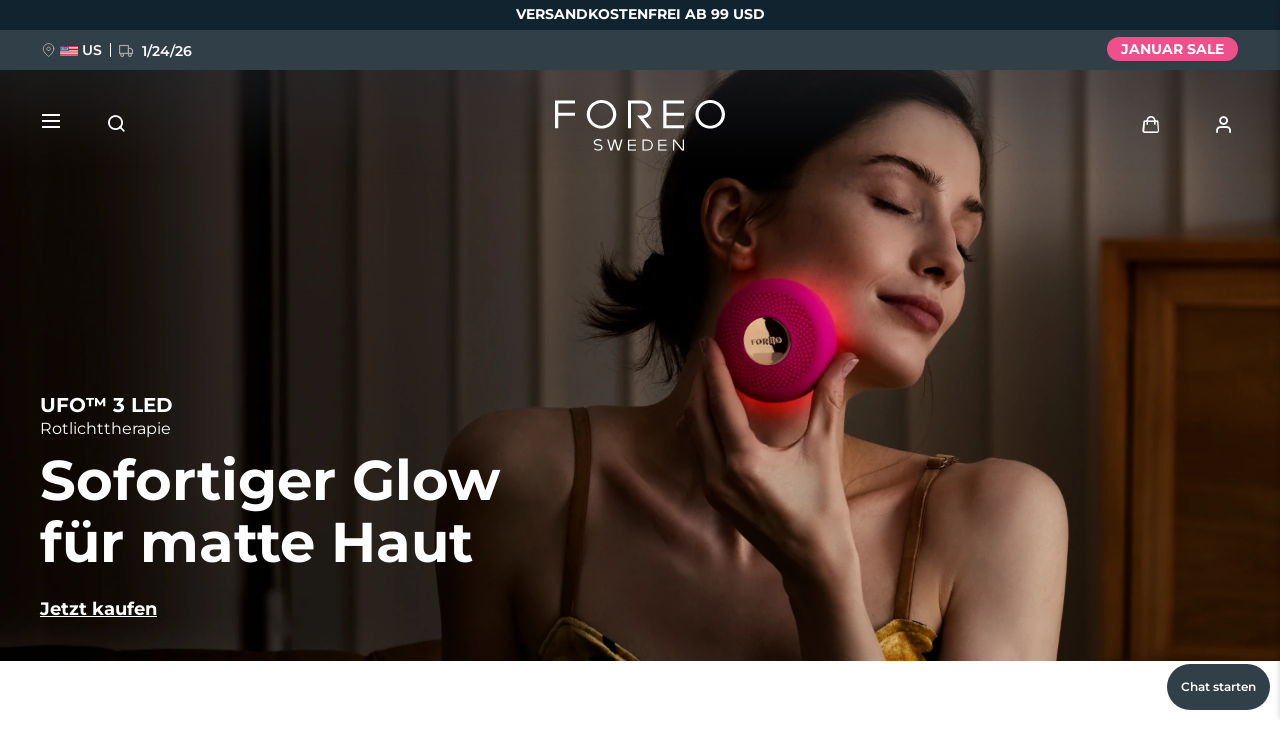

--- FILE ---
content_type: text/html; charset=UTF-8
request_url: https://www.foreo.com/de/ufo-3-led
body_size: 34772
content:


<!DOCTYPE html>
<html lang="de" dir="ltr" prefix="og: https://ogp.me/ns#">
<head>
<script>window.dataLayer = window.dataLayer || []; window._mtm = window._mtm || [];</script>
<meta charset="utf-8" />
<meta name="description" content="Nutze die Hyper-Infusion-Technologie und konzentrierte NIR-LED-Therapie, um fahle Haut aufzuhellen und den Hautton auszugleichen. Versorge deine Haut intensiv mit Feuchtigkeit mithilfe einer wärmenden Maske. Jetzt einkaufen!" />
<link rel="canonical" href="https://www.foreo.com/de/ufo-3-led" />
<link rel="shortlink" href="https://www.foreo.com/node/699" />
<meta name="robots" content="index, follow" />
<meta property="og:site_name" content="FOREO" />
<meta property="og:url" content="https://www.foreo.com/de/ufo-3-led" />
<meta property="og:title" content="FOREO | UFO™ 3 LED | Verbessere Hautfeuchtigkeit um 126% in 2 Min." />
<meta property="og:description" content="Nutze die Hyper-Infusion-Technologie und konzentrierte NIR-LED-Therapie, um fahle Haut aufzuhellen und den Hautton auszugleichen. Versorge deine Haut intensiv mit Feuchtigkeit mithilfe einer wärmenden Maske. Jetzt einkaufen!" />
<meta property="og:image" content="https://assets.foreo.com/files/static/social/2023-07/UFO-3-LED_social-share.png?VersionId=mp.lMuv0uQ.KZFGAJpoipnFVNuY_gn.j" />
<meta property="og:updated_time" content="Mi, 10/29/2025 - 11:20" />
<meta property="article:modified_time" content="Mi, 10/29/2025 - 11:20" />
<meta property="fb:app_id" content="426854714167634" />
<meta name="twitter:card" content="summary_large_image" />
<meta name="twitter:title" content="UFO 3 LED" />
<meta name="twitter:site" content="@FOREO" />
<meta name="Generator" content="Drupal 10 (https://www.drupal.org); Commerce 2" />
<meta name="MobileOptimized" content="width" />
<meta name="HandheldFriendly" content="true" />
<meta name="viewport" content="width=device-width, initial-scale=1.0, maximum-scale=1.0, minimum-scale=1.0, user-scalable=no" />
<script type="application/ld+json">{
    "@context": "https://schema.org",
    "@graph": [
        {
            "@type": "Product",
            "name": "UFO™ 3 LED",
            "description": "Deeply hydrate skin with a heated mask, while treating signs of aging with concentrated NIR therapy and full spectrum LED light - for an instantly radiant, healthy-looking complexion. 4 clinically proven technologies provide clinically proven results.",
            "image": {
                "@type": "ImageObject",
                "url": "https://assets.foreo.com/files/static/product-images/2023-05/ecomm_UFO-3-LED_1.webp?VersionId=6q0BNn.nZuRZM9RABn.kOrSrux_y9bsE"
            },
            "offers": {
                "@type": "Offer",
                "price": "199.000000",
                "lowPrice": "199.000000",
                "highPrice": "199.000000",
                "priceCurrency": "USD",
                "availability": "https://schema.org/InStock"
            }
        }
    ]
}</script>
<link rel="icon" href="/themes/custom/jedi/favicon.ico" type="image/vnd.microsoft.icon" />
<link rel="alternate" hreflang="en" href="https://www.foreo.com/ufo-3-led" />
<link rel="alternate" hreflang="de" href="https://www.foreo.com/de/ufo-3-led" />
<link rel="alternate" hreflang="es" href="https://www.foreo.com/es/ufo-3-led" />
<link rel="alternate" hreflang="fr" href="https://www.foreo.com/fr/ufo-3-led" />
<link rel="alternate" hreflang="it" href="https://www.foreo.com/it/ufo-3-led" />
<link rel="alternate" hreflang="pt-br" href="https://www.foreo.com/pt-br/ufo-3-led" />
<link rel="alternate" hreflang="pl" href="https://www.foreo.com/pl/ufo-3-led" />
<link rel="alternate" hreflang="sv" href="https://www.foreo.com/sv/ufo-3-led" />
<link rel="alternate" hreflang="ru" href="https://www.foreo.com/ru/ufo-3-led" />
<link rel="alternate" hreflang="tr" href="https://www.foreo.com/tr/ufo-3-led" />
<link rel="alternate" hreflang="zh-hans" href="https://www.foreo.com/zh-hans/ufo-3-led" />
<link rel="alternate" hreflang="zh-hant" href="https://www.foreo.com/zh-hant/ufo-3-led" />

<!-- Trk mng start -->
<script>!function(){"use strict";function l(e){for(var t=e,r=0,n=document.cookie.split(";");r<n.length;r++){var o=n[r].split("=");if(o[0].trim()===t)return o[1]}}function s(e){return localStorage.getItem(e)}function u(e){return window[e]}function A(e,t){e=document.querySelector(e);return t?null==e?void 0:e.getAttribute(t):null==e?void 0:e.textContent}var e=window,t=document,r="script",n="dataLayer",o="https://sweden.foreo.com",a="",i="dtelsqkyj",c="6xayckvw=aWQ9R1RNLU1CTFQzWA%3D%3D&apiKey=3363f648",g="stapeUserId",v="",E="",d=!1;try{var d=!!g&&(m=navigator.userAgent,!!(m=new RegExp("Version/([0-9._]+)(.*Mobile)?.*Safari.*").exec(m)))&&16.4<=parseFloat(m[1]),f="stapeUserId"===g,I=d&&!f?function(e,t,r){void 0===t&&(t="");var n={cookie:l,localStorage:s,jsVariable:u,cssSelector:A},t=Array.isArray(t)?t:[t];if(e&&n[e])for(var o=n[e],a=0,i=t;a<i.length;a++){var c=i[a],c=r?o(c,r):o(c);if(c)return c}else console.warn("invalid uid source",e)}(g,v,E):void 0;d=d&&(!!I||f)}catch(e){console.error(e)}var m=e,g=(m[n]=m[n]||[],m[n].push({"gtm.start":(new Date).getTime(),event:"gtm.js"}),t.getElementsByTagName(r)[0]),v=I?"&bi="+encodeURIComponent(I):"",E=t.createElement(r),f=(d&&(i=8<i.length?i.replace(/([a-z]{8}$)/,"kp$1"):"kp"+i),!d&&a?a:o);E.async=!0,E.src=f+"/"+i+".js?"+c+v,null!=(e=g.parentNode)&&e.insertBefore(E,g)}();</script>
<!--  End Trk mng -->
<title>FOREO | UFO™ 3 LED | Verbessere Hautfeuchtigkeit um 126% in 2 Min.</title>
<link rel="apple-touch-icon" sizes="57x57" href="/themes/custom/jedi/favicon/apple-icon-57x57.png">
<link rel="apple-touch-icon" sizes="60x60" href="/themes/custom/jedi/favicon/apple-icon-60x60.png">
<link rel="apple-touch-icon" sizes="72x72" href="/themes/custom/jedi/favicon/apple-icon-72x72.png">
<link rel="apple-touch-icon" sizes="76x76" href="/themes/custom/jedi/favicon/apple-icon-76x76.png">
<link rel="apple-touch-icon" sizes="114x114" href="/themes/custom/jedi/favicon/apple-icon-114x114.png">
<link rel="apple-touch-icon" sizes="120x120" href="/themes/custom/jedi/favicon/apple-icon-120x120.png">
<link rel="apple-touch-icon" sizes="144x144" href="/themes/custom/jedi/favicon/apple-icon-144x144.png">
<link rel="apple-touch-icon" sizes="152x152" href="/themes/custom/jedi/favicon/apple-icon-152x152.png">
<link rel="apple-touch-icon" sizes="180x180" href="/themes/custom/jedi/favicon/apple-icon-180x180.png">
<link rel="icon" type="image/png" sizes="192x192"  href="/themes/custom/jedi/favicon/android-icon-192x192.png">
<link rel="icon" type="image/png" sizes="32x32" href="/themes/custom/jedi/favicon/favicon-32x32.png">
<link rel="icon" type="image/png" sizes="96x96" href="/themes/custom/jedi/favicon/favicon-96x96.png">
<link rel="icon" type="image/png" sizes="16x16" href="/themes/custom/jedi/favicon/favicon-16x16.png">
<link rel="manifest" href="/themes/custom/jedi/favicon/manifest.json">
<meta name="msapplication-TileColor" content="#313F49">
<meta name="msapplication-TileImage" content="/themes/custom/jedi/favicon/ms-icon-144x144.png">
<meta name="theme-color" content="#313F49">
<meta name="naver-site-verification" content="5646e40ef91d6eb181a3ae32a7bc909c8970dc76"/>
<meta name="ahrefs-site-verification" content="82f95a7f6be708a3c17cdd27dedd314753828f3e701c448936a3251acab86281">
<meta name="yandex-verification" content="36cc6d78066b1165" />
<link rel="stylesheet" media="all" href="/sites/default/files/css/css_Fsg9lhR88KrwOQBjAndntDWuTpGlZdByOYt4u6Iu8lw.css?delta=0&amp;language=de&amp;theme=jedi&amp;include=eJxVz9sOgzAIANAf0jS7-TsGW-Jw9JKCm-7rZ2wf1hfgEELAQlL7BDOBYGdjRhNi9sD0xW5BR-bS28irD0XXKim8tby3fLQcWs4cJ-BedGcKc-1lcqV6vUv2R4BRies5KUe3Wh0D1AH5UMK81KWKm_5Nn5XsoujPD3-0dFg_" />
<link rel="stylesheet" media="all" href="/sites/default/files/css/css_tcChyCehdOLEU4LR8tKeDfZWhGxBnRRazyBr2GGESns.css?delta=1&amp;language=de&amp;theme=jedi&amp;include=eJxVz9sOgzAIANAf0jS7-TsGW-Jw9JKCm-7rZ2wf1hfgEELAQlL7BDOBYGdjRhNi9sD0xW5BR-bS28irD0XXKim8tby3fLQcWs4cJ-BedGcKc-1lcqV6vUv2R4BRies5KUe3Wh0D1AH5UMK81KWKm_5Nn5XsoujPD3-0dFg_" />


</head>
<body class="us-ip page-node-699 path-node page-node-type-page">
<!-- Trk mng (noscript) -->
<noscript><iframe src="https://sweden.foreo.com/ns.html?id=GTM-MBLT3X" height="0" width="0" style="display:none;visibility:hidden"></iframe></noscript>
<!-- End Trk mng (noscript) -->
    
  <a href="#main-content" class="visually-hidden focusable skip-link">
    Direkt zum Inhalt
  </a>
  
  <div class="dialog-off-canvas-main-canvas" data-off-canvas-main-canvas>
    

<div class="wrapper ">

  <main class="main" role="main">

    <div class="content">

       <div data-drupal-messages-fallback class="hidden"></div>


<div id="block-usergoogleloginvue" class="block-vue-google"  id="block-usergoogleloginvue" class="block-vue-google">
  
    
      
  <div id="vue-google"></div>

  </div>

<article class="node node--type-page node--view-mode-full node--content-mob-lock">

  <div class="node__content">
    

      <div class="field__items">
              <div class="field__item">

  


  


<section class="kv brick brick--type--kv brick--id--10169 white-text" data-class="ufo3ledkv">
  <div class="kv__wrap">

    <!-- Image -->
          <picture class="kv__picture lazy">
                <source data-srcset="https://assets.foreo.com/files/static/2023-06/UFO-3-LED_PPdesk-KV.webp?VersionId=DoLLUNbDtUAVAzMEbkY5epfWtnDqNz0t" media="(min-width: 1280px)" type="image/webp">
        <source data-srcset="" media="(min-width: 1280px)">
                <source data-srcset="https://assets.foreo.com/files/static/2023-07/UFO-3-LED_PPmob-KV.webp?VersionId=31U4RWFS.Tv9xMcxhO55j57WPfWlP901" type="image/webp"/>
        <source data-srcset=""/>
        <img           alt="UFO™ 3 LED"
            title="UFO™ 3 LED"
        style="visibility: hidden"
        onload="javascript: classList.remove('kv-height'); this.style.visibility='visible'"
        class="kv-height"
        />
      </picture>
        <!-- END Image -->

    <!-- Video -->
        <!-- END Video -->

    <!-- Data -->
    <div class="kv__data">

      <!-- badge -->
        
      <!-- END Badge -->

      
              <div class="kv__strap">
  UFO™ 3 LED
</div>
      
              <div class="kv__straptext">
  Rotlichttherapie
</div>
      
                        <h1 class="kv__heading">
  Sofortiger Glow <br>für matte Haut
</h1>
              
      
    </div>
    <!-- END Data -->

    <!-- KV Link -->
          <a class="kv__link" href="/de/ufo-3-led#ecommerce"></a>
        <!-- END KV Link -->

    <!-- Buttons -->
    <div class="kv__buttons kv__buttons--1">
              <a class="kv__button" href="/de/ufo-3-led#ecommerce">Jetzt kaufen</a>
      
          </div>
    <!-- END Buttons -->

  </div>

</section>


  
  

  

<section class="tt tt--default brick brick--type--text-tile brick--id--10170" data-class="ufo3ledproductinanutshell">
  <div class="tt__wrap">

    
                  <h2 class="tt__heading tt__heading--margin">
  Klinisch erprobt: Weniger Falten nach 1 Woche
</h2>
          
          <div class="tt__text">
  <p>
<style type="text/css"><!--td {border: 1px solid #cccccc;}br {mso-data-placement:same-cell;}-->
</style>
Feuchtigkeitsversorgung ist entscheidend - nicht nur für das Aussehen unserer Haut, sondern auch für ihr Wohlbefinden und ihre Schutzfunktion. Optimal mit Feuchtigkeit versorgte Haut agiert als natürlicher Schild gegen Umwelteinflüsse.<br>
<br>
Entdecke das Must-Have in deiner Hautpflege-Routine, das tief hydratisiert und dabei die Zeichen der Hautalterung bekämpft. UFO™ 3 LED nutzt die fortschrittliche Hyper-Infusion-Technologie, um die aktiven Inhaltsstoffe deiner Maske tief in die Haut zu bringen. Zudem sorgt konzentrierte Infrarot-LED-Therapie für ein verfeinertes Hautbild, harmonisiert den Hautton und die Hautstruktur - das Ergebnis ist ein sofort sichtbar strahlender und vitaler Teint.</p>

</div>
    
    
  </div>
</section>


  
  
<div class="grid grid--2_1 brick brick--type--grid brick--id--10171 hide-text-mobile small-margins" data-class="ufo3ledbenefitsgrid1">
  <div class="grid__wrap">

          

  
<section class="mt brick brick--type--media-tile brick--id--10172 white-text" data-class="">

  <div class="mt__wrap">

    <!-- Open CTA around Media -->
          <!-- END Open CTA around Media -->

      <!-- Image -->
              <picture class="mt__picture lazy">
                    <source data-srcset="https://assets.foreo.com/files/static/2023-06/UFO-3-LED_PPdesk-benefits_1.webp?VersionId=dpJuQK9qFzpXfy6LIBYiuQUOBdMWSdDY" media="(min-width: 1280px)" type="image/webp">
          <source data-srcset="" media="(min-width: 1280px)">
                    <source data-srcset="https://assets.foreo.com/files/static/2023-07/UFO-3-LED_PPmob-benefits_1.webp?VersionId=ja.gEqRk5FyA2pm1nKPMiW0XpkTfTa9P" type="image/webp"/>
          <source data-srcset=""/>
          <img               alt="UFO™ 3 LED benefits
            title="UFO™ 3 LED benefits"
          />
        </picture>
            <!-- END Image -->

      <!-- Video -->
            <!-- END Video -->

      <!-- Close CTA around Media -->
          <!-- END Close CTA around Media -->

    <!-- Label -->
        <!-- END Label -->

    <!-- Data -->
    <div class="mt__data">

              <div class="mt__strap">
  UFO<sup>TM</sup> 3 LED
</div>
      
                        <h2 class="mt__heading">
  Echte Ergebnisse
</h2>
              
              <div class="mt__text">

      <div class="clearfix text-formatted field__items">
              <div class="field__item"></div>
          </div>
  </div>
      
    </div>
    <!-- END Data -->

    <!-- Button -->
        <!-- END Button -->

  </div>

</section>


  
  
  


<section class="tt tt--default brick brick--type--text-tile brick--id--10173" data-class="ufo3ledbenefits1tt">
  <div class="tt__wrap">

          <div class="tt__strap tt__strap--margin">
  HIGHLIGHTS
</div>
    
    
          <div class="tt__text">
  <h2>Verjüngende LED-Therapie</h2><p>Vollspektrum-Wellenlängen inklusive Nahinfrarot (NIR) dringen tief in die Haut ein, um fortgeschrittenere Zeichen der Hautalterung auf zellulärer Ebene zu verbessern.</p><h2>Tiefenwirksame Thermo-Therapie</h2><p>Nahinfrarot-Wellenlängen erzeugen eine sanfte Wärme und bereiten die Haut optimal auf die Aufnahme der Maskeninhaltsstoffe in den tiefsten Hautschichten vor.</p>
</div>
    
    
  </div>
</section>

    
  </div>
</div>


  
  
<div class="grid grid--1_1_1 brick brick--type--grid brick--id--10174 hide-text-mobile small-margins" data-class="ufo3ledbenefitsgrid2">
  <div class="grid__wrap">

          

  
  
  
  
  
<section class="tt tt--default brick brick--type--text-tile brick--id--10175" data-class="ufo3ledbenefits2tt">
  <div class="tt__wrap">

    
    
          <div class="tt__text tt__text--margin">
  <h2>
<style type="text/css"><!--td {border: 1px solid #cccccc;}br {mso-data-placement:same-cell;}-->
</style>
T-Sonic™ Massage</h2>

<p>
<style type="text/css"><!--td {border: 1px solid #cccccc;}br {mso-data-placement:same-cell;}-->
</style>
Entspannt sanft die Spannungspunkte der Gesichtsmuskulatur und fördert die Durchblutung - hinterlässt die Haut erfrischt und mit einem sichtbar gesunden Glow.</p>

<h2>
<style type="text/css"><!--td {border: 1px solid #cccccc;}br {mso-data-placement:same-cell;}-->
</style>
Ultra-hygienisches Silikon</h2>

<p>
<style type="text/css"><!--td {border: 1px solid #cccccc;}br {mso-data-placement:same-cell;}-->
</style>
35x hygienischer als Nylon - dieses bakterienresistente und wasserfeste UFO™ 3 LED Gerät ist sicher und jederzeit und überall zu benutzen.</p>

</div>
    
    
  </div>
</section>


  
<section class="mt brick brick--type--media-tile brick--id--10176" data-class="">

  <div class="mt__wrap">

    <!-- Open CTA around Media -->
          <!-- END Open CTA around Media -->

      <!-- Image -->
              <picture class="mt__picture lazy">
                    <source data-srcset="https://assets.foreo.com/files/static/2023-06/UFO-3-LED_PPdesk-benefits_2a.webp?VersionId=6OWGxZn3K5rAjBi7o4_Spb9nLB8MTXWV" media="(min-width: 1280px)" type="image/webp">
          <source data-srcset="" media="(min-width: 1280px)">
                    <source data-srcset="https://assets.foreo.com/files/static/2023-07/UFO-3-LED_PPmob-benefits_2a.webp?VersionId=gmtfh_rOeZKbTOtIlB5p7G4zJ2cwaZEE" type="image/webp"/>
          <source data-srcset=""/>
          <img               alt="UFO™ 3 LED Benefits
            title="UFO™ 3 LED Benefits"
          />
        </picture>
            <!-- END Image -->

      <!-- Video -->
            <!-- END Video -->

      <!-- Close CTA around Media -->
          <!-- END Close CTA around Media -->

    <!-- Label -->
                  <!-- END Label -->

    <!-- Data -->
    <div class="mt__data">

      
      
              <div class="mt__text">

      <div class="clearfix text-formatted field__items">
              <div class="field__item"></div>
          </div>
  </div>
      
    </div>
    <!-- END Data -->

    <!-- Button -->
        <!-- END Button -->

  </div>

</section>


  
<section class="mt brick brick--type--media-tile brick--id--10177" data-class="">

  <div class="mt__wrap">

    <!-- Open CTA around Media -->
          <!-- END Open CTA around Media -->

      <!-- Image -->
              <picture class="mt__picture lazy">
                    <source data-srcset="https://assets.foreo.com/files/static/2023-06/UFO-3-LED_PPdesk-benefits_2b.webp?VersionId=rHpM5E_ZVsf2rGaJLRTtDyVxeplqpcmj" media="(min-width: 1280px)" type="image/webp">
          <source data-srcset="" media="(min-width: 1280px)">
                    <source data-srcset="https://assets.foreo.com/files/static/2023-07/UFO-3-LED_PPmob-benefits_2b.webp?VersionId=QNDijpvGBD63TTw7xB3RoABcqJKRlF7p" type="image/webp"/>
          <source data-srcset=""/>
          <img               alt="UFO-3-LED
            title="UFO-3-LED"
          />
        </picture>
            <!-- END Image -->

      <!-- Video -->
            <!-- END Video -->

      <!-- Close CTA around Media -->
          <!-- END Close CTA around Media -->

    <!-- Label -->
                  <!-- END Label -->

    <!-- Data -->
    <div class="mt__data">

      
      
              <div class="mt__text">

      <div class="clearfix text-formatted field__items">
              <div class="field__item"></div>
          </div>
  </div>
      
    </div>
    <!-- END Data -->

    <!-- Button -->
        <!-- END Button -->

  </div>

</section>

    
  </div>
</div>


  
  
<div class="grid grid--HTU brick brick--type--grid brick--id--10197 hidden-desk small-margins" data-class="ufo3ledbenefitsgridmobile">
  <div class="grid__wrap">

          <div class="grid__data">

        
        
                  <div class="grid__text">
            

      <div class="clearfix text-formatted field__items">
              <div class="field__item"></div>
          </div>
  
          </div>
        
        
      </div>
    
          <div class="grid__content">
        

  
  
<div class="grid grid--default brick brick--type--grid brick--id--10198" data-class="ufo3ledbenefitsinnergridmobile">
  <div class="grid__wrap">

          <div class="grid__data">

        
        
                  <div class="grid__text">
            

      <div class="clearfix text-formatted field__items">
              <div class="field__item"></div>
          </div>
  
          </div>
        
        
      </div>
    
          <div class="grid__content">
        

  
  
<div class="tile tile--HTU brick brick--type--tile brick--id--10199" data-class="ufo3ledbenefit1">
  <div class="tile__wrap">

          <picture class="tile__picture">
                <source srcset="" type="image/webp" />
        <source srcset="" />
        <img src="" />
      </picture>
    
    <div class="tile__data">

              <div class="tile__text tile__text--1">
          
        </div>
      
                        <h3 class="tile__heading">

            <div class="field__item">Verjüngende LED-Therapie</div>
      </h3>
              
              <div class="tile__text tile__text--2">
          <p>Vollspektrum-Wellenlängen inklusive Nahinfrarot (NIR) dringen tief in die Haut ein, um fortgeschrittenere Zeichen der Hautalterung auf zellulärer Ebene zu verbessern.</p>
        </div>
      
          </div>

  </div>
</div>


  
  
<div class="tile tile--HTU brick brick--type--tile brick--id--10200" data-class="ufo3ledbenefit2">
  <div class="tile__wrap">

          <picture class="tile__picture">
                <source srcset="" type="image/webp" />
        <source srcset="" />
        <img src="" />
      </picture>
    
    <div class="tile__data">

              <div class="tile__text tile__text--1">
          
        </div>
      
                        <h3 class="tile__heading">

            <div class="field__item">Tiefenwirksame Thermo-Therapie</div>
      </h3>
              
              <div class="tile__text tile__text--2">
          <p>Nahinfrarot-Wellenlängen erzeugen eine sanfte Wärme und bereiten die Haut optimal auf die Aufnahme der Maskeninhaltsstoffe in den tiefsten Hautschichten vor.</p>
        </div>
      
          </div>

  </div>
</div>


  
  
<div class="tile tile--HTU brick brick--type--tile brick--id--10201" data-class="ufo3ledbenefit3">
  <div class="tile__wrap">

          <picture class="tile__picture">
                <source srcset="" type="image/webp" />
        <source srcset="" />
        <img src="" />
      </picture>
    
    <div class="tile__data">

              <div class="tile__text tile__text--1">
          
        </div>
      
                        <h3 class="tile__heading">

            <div class="field__item">T-Sonic™ Massage</div>
      </h3>
              
              <div class="tile__text tile__text--2">
          <p>Entspannt sanft die Spannungspunkte der Gesichtsmuskulatur und fördert die Durchblutung - hinterlässt die Haut erfrischt und mit einem sichtbar gesunden Glow.</p>
        </div>
      
          </div>

  </div>
</div>


  
  
<div class="tile tile--HTU brick brick--type--tile brick--id--10202" data-class="ufo3ledbenefit4">
  <div class="tile__wrap">

          <picture class="tile__picture">
                <source srcset="" type="image/webp" />
        <source srcset="" />
        <img src="" />
      </picture>
    
    <div class="tile__data">

              <div class="tile__text tile__text--1">
          
        </div>
      
                        <h3 class="tile__heading">

            <div class="field__item">Ultra-hygienisches Silikon</div>
      </h3>
              
              <div class="tile__text tile__text--2">
          <p>35x hygienischer als Nylon - dieses bakterienresistente und wasserfeste UFO™ 3 LED Gerät ist sicher und jederzeit und überall zu benutzen.</p>
        </div>
      
          </div>

  </div>
</div>

      </div>
    
  </div>
</div>

      </div>
    
  </div>
</div>


  
  
  


<section class="tt tt--centered brick brick--type--text-tile brick--id--10178 listing left-mobile" data-class="ufo3ledtechclinicalpageslinks">
  <div class="tt__wrap">

          <div class="tt__strap tt__strap--margin">
  ERFAHRE MEHR ÜBER DIE WISSENSCHAFT DAHINTER
</div>
    
    
          <div class="tt__text">
  <ul class="tt__list">
	<li><a href="/node/595">Thermotherapie</a></li>
	<li><a href="/node/594">LED-Licht</a></li>
	<li><a href="/node/593">T-Sonic<sup>TM</sup> Pulsationen</a></li>
	<li><a href="/node/589">Klinische Ergebnisse &amp; Expertenmeinungen</a></li>
</ul>
</div>
    
    
  </div>
</section>


  
  
<div class="grid grid--1_1_1 brick brick--type--grid brick--id--10179" data-class="ufo3ledbeforeafter">
  <div class="grid__wrap">

          

  
<section class="mt brick brick--type--media-tile brick--id--10180 white-text" data-class="">

  <div class="mt__wrap">

    <!-- Open CTA around Media -->
          <!-- END Open CTA around Media -->

      <!-- Image -->
              <picture class="mt__picture lazy">
                    <source data-srcset="https://assets.foreo.com/files/static/2023-06/UFO-3_PPdesk-before.webp?VersionId=xqbU9YZ0WymwzSO73meQvHNMTdexaE06" media="(min-width: 1280px)" type="image/webp">
          <source data-srcset="" media="(min-width: 1280px)">
                    <source data-srcset="https://assets.foreo.com/files/static/2023-07/UFO-3-LED_PPmob-before.webp?VersionId=cdjZXFrqkzosc6dohDuxyhRXq9sQsAen" type="image/webp"/>
          <source data-srcset=""/>
          <img               alt="UFO™ 3 LED Before
            title="UFO™ 3 LED Before"
          />
        </picture>
            <!-- END Image -->

      <!-- Video -->
            <!-- END Video -->

      <!-- Close CTA around Media -->
          <!-- END Close CTA around Media -->

    <!-- Label -->
                  <div class="mt__label">
  Vorher
</div>
              <!-- END Label -->

    <!-- Data -->
    <div class="mt__data">

      
      
              <div class="mt__text">

      <div class="clearfix text-formatted field__items">
              <div class="field__item"></div>
          </div>
  </div>
      
    </div>
    <!-- END Data -->

    <!-- Button -->
        <!-- END Button -->

  </div>

</section>


  
<section class="mt brick brick--type--media-tile brick--id--10181 white-text" data-class="">

  <div class="mt__wrap">

    <!-- Open CTA around Media -->
          <!-- END Open CTA around Media -->

      <!-- Image -->
              <picture class="mt__picture lazy">
                    <source data-srcset="https://assets.foreo.com/files/static/2023-06/UFO-3_PPdesk-after.webp?VersionId=EAdXF_HIs844tl7gFMdI8KAwSF56MiB3" media="(min-width: 1280px)" type="image/webp">
          <source data-srcset="" media="(min-width: 1280px)">
                    <source data-srcset="https://assets.foreo.com/files/static/2023-07/UFO-3-LED_PPmob-after.webp?VersionId=iIIzAuu1Iz_dVO4b6xiIj0u20FDfT5Qe" type="image/webp"/>
          <source data-srcset=""/>
          <img               alt="UFO™ 3 LED After
            title="UFO™ 3 LED After"
          />
        </picture>
            <!-- END Image -->

      <!-- Video -->
            <!-- END Video -->

      <!-- Close CTA around Media -->
          <!-- END Close CTA around Media -->

    <!-- Label -->
                  <div class="mt__label">
  Nacher
</div>
              <!-- END Label -->

    <!-- Data -->
    <div class="mt__data">

      
      
              <div class="mt__text">

      <div class="clearfix text-formatted field__items">
              <div class="field__item"></div>
          </div>
  </div>
      
    </div>
    <!-- END Data -->

    <!-- Button -->
        <!-- END Button -->

  </div>

</section>


  
  



<section class="tt tt--default brick brick--type--text-tile brick--id--10182" data-class="ufo3ledbeforeaftertt">
  <div class="tt__wrap">

          <div class="tt__strap">
  VORHER &amp; NACHER
</div>
    
                  <h2 class="tt__heading">
  Klinisch nachgewiesen, dass es..
</h2>
          
          <div class="tt__text">
  <ul class="tt__boxes"><li><p>die Hautfeuchtigkeit in 2 Minuten um</p><h2>126%</h2><p>steigert.</p></li><li><p>das Erscheinungsbild von Falten in</p><h2>1 Woche</h2><p>reduziert.</p></li><li><p>effektiver als eine Gesichtsmaske in nur</p><h2>2 Minuten</h2><p>wirkt.</p></li></ul>
</div>
    
    
  </div>
</section>

    
  </div>
</div>

  
  
<div class="commerce_block_placeholder">
  <picture>
    <source media="(min-width: 1280px)"
            srcset="https://assets.foreo.com/files/static/2023-05/ecom-placeholder-desk.png">
    <img src="https://assets.foreo.com/files/static/2023-05/ecom-placeholder.png">
  </picture>
</div>
<div id="4efe7288-5917-446d-b1aa-9167b686674d" class="commerce_block commerce-iblock--269 default"
     data-instanceId="4efe7288-5917-446d-b1aa-9167b686674d"></div>







  
  
  
  
  
<section class="tt tt--default brick brick--type--text-tile brick--id--14609 wide" data-class="embedsocialufo">
  <div class="tt__wrap">

    
    
          <div class="tt__text tt__text--margin">
  <div class="embedsocial-hashtag" data-ref="bf3bc09fc781bf49e61f86c8052cbe147e440bfa">&nbsp;</div><script>(function(d, s, id){var js; if (d.getElementById(id)) {return;} js = d.createElement(s); js.id = id; js.src = "https://embedsocial.com/cdn/ht.js"; d.getElementsByTagName("head")[0].appendChild(js);}(document, "script", "EmbedSocialHashtagScript"));</script>
</div>
    
    
  </div>
</section>


  
  
<div class="grid grid--sales brick brick--type--grid brick--id--13857 left-mobile solo-label" data-class="relatedproductsgrid">
  <div class="grid__wrap">

          <div class="grid__data">

                  <h3 class="grid__label">
            

      <div class="clearfix text-formatted field__items">
              <div class="field__item"><p>VERWANDTE PRODUKTE</p></div>
          </div>
  
          </h3>
        
        
                  <div class="grid__text">
            

      <div class="clearfix text-formatted field__items">
              <div class="field__item"></div>
          </div>
  
          </div>
        
        
      </div>
    
          <div class="grid__content">
        

      

  
<div class="related related--sales related--node-702 related--image-commerce  related--desc-default">
      <div class="related__wrap">

      
    
              <picture class="related__img-wrap related__img-wrap--commerce">
  <source srcset="https://assets.foreo.com/files/static/product-images/2023-05/ecomm_UFO-3_Pink_1.webp?VersionId=ao3zvtxD9btrtrTy4T8mHTdp68cJ4R2." type="image/webp" />
  <source srcset="https://assets.foreo.com/files/static/2023-05/ecomm_UFO-3_Pink_1.png?VersionId=dIs.P6gbLseJc6mR1LYUZyWuxwogG4n6" />
  <img src="https://assets.foreo.com/files/static/product-images/2023-05/ecomm_UFO-3_Pink_1.webp?VersionId=ao3zvtxD9btrtrTy4T8mHTdp68cJ4R2." />
</picture>

<div class="related__data">
  <div class="related__data-inner">
          <h2 class="related__heading">

            <div class="field__item">UFO™ 3</div>
      </h2>
              <div class="related__text related__text--default">
        

            <div class="field__item">Anti-Aging-Gerät für intensive Gesichtshydratation</div>
      
      </div>
      </div>

      <div class="related__price">
      
  

<div class="price">
            <div class="price__amount">
        $ 329
      </div>
      </div>


    </div>
    <div class="related__price-thirty">Lowest price in 30 days: <span></span></div>
  </div>

  <div class="related__tag related__tag--level-product">
    

            <div class="field__item">
  <div class="promo-label" style="background-color: #313f49;">
    

            <div class="field__item">BESTSELLER</div>
      
  </div>
</div>
      
  </div>

      
                        <a href="/de/ufo-collection" class="related__link"></a>
              
      
      
    </div>
  </div>


      

  
<div class="related related--sales related--node-703 related--image-commerce  related--desc-default">
      <div class="related__wrap">

      
    
              <picture class="related__img-wrap related__img-wrap--commerce">
  <source srcset="https://assets.foreo.com/files/static/product-images/2023-05/ecomm_UFO-3-mini_Pink_1.webp?VersionId=stBYoZ1a4sMwYdFoiTR2egk_frJ8Pg1m" type="image/webp" />
  <source srcset="https://assets.foreo.com/files/static/2023-05/ecomm_UFO-3-mini_Pink_1.png?VersionId=GYT_dSMMcuNVw17xQgMmptuWD_6qTrMf" />
  <img src="https://assets.foreo.com/files/static/product-images/2023-05/ecomm_UFO-3-mini_Pink_1.webp?VersionId=stBYoZ1a4sMwYdFoiTR2egk_frJ8Pg1m" />
</picture>

<div class="related__data">
  <div class="related__data-inner">
          <h2 class="related__heading">

            <div class="field__item">UFO™ 3 mini</div>
      </h2>
              <div class="related__text related__text--default">
        

            <div class="field__item">Intensive Gesichtsfeuchtigkeit für die perfekte Hautvorbereitung</div>
      
      </div>
      </div>

      <div class="related__price">
      
  

<div class="price">
            <div class="price__amount">
        $ 139
      </div>
      </div>


    </div>
    <div class="related__price-thirty">Lowest price in 30 days: <span></span></div>
  </div>


      
                        <a href="/de/ufo-mini-collection" class="related__link"></a>
              
      
      
    </div>
  </div>


      

  
<div class="related related--sales related--node-698 related--image-commerce  related--desc-default">
      <div class="related__wrap">

      
    
              <picture class="related__img-wrap related__img-wrap--commerce">
  <source srcset="https://assets.foreo.com/files/static/product-images/2023-05/ecomm_UFO-3-go_Evergreen_1.webp?VersionId=Og.WtILHRshqLrtLRw_TNkhGri9Sz6cg" type="image/webp" />
  <source srcset="https://assets.foreo.com/files/static/2023-05/ecomm_UFO-3-go_Evergreen_1.png?VersionId=oXy4aG2rQiKdrlvbAjevdp1XsyO4eVI7" />
  <img src="https://assets.foreo.com/files/static/product-images/2023-05/ecomm_UFO-3-go_Evergreen_1.webp?VersionId=Og.WtILHRshqLrtLRw_TNkhGri9Sz6cg" />
</picture>

<div class="related__data">
  <div class="related__data-inner">
          <h2 class="related__heading">

            <div class="field__item">UFO™ 3 go</div>
      </h2>
              <div class="related__text related__text--default">
        

            <div class="field__item">Tiefenwirksame Gesichtshydratation für Unterwegs</div>
      
      </div>
      </div>

      <div class="related__price">
      
  

<div class="price">
            <div class="price__amount">
        $ 89
      </div>
      </div>


    </div>
    <div class="related__price-thirty">Lowest price in 30 days: <span></span></div>
  </div>


      
                        <a href="/de/ufo-go-collection" class="related__link"></a>
              
      
      
    </div>
  </div>


      

  
<div class="related related--sales related--node-614 related--image-commerce  related--desc-default">
      <div class="related__wrap">

      
          <div class="related__tag related__tag--level-promo">
        

            <div class="field__item">

<div class="promo-label"
  >
      Save 25%
  </div>
</div>
      
      </div>
    
              <picture class="related__img-wrap related__img-wrap--commerce">
  <source srcset="https://assets.foreo.com/files/static/product-images/2022-12/ecomm_UFO-2-pink_1.webp?VersionId=K9EFOEPebRgZPHLQqF_uGGoX6odEGH3K" type="image/webp" />
  <source srcset="https://assets.foreo.com/files/static/2022-12/ecomm_UFO-2-pink_1%20%281%29.png?VersionId=nPXnAjvMSIDMzwwuLJyXgkezJCJr0JtT" />
  <img src="https://assets.foreo.com/files/static/product-images/2022-12/ecomm_UFO-2-pink_1.webp?VersionId=K9EFOEPebRgZPHLQqF_uGGoX6odEGH3K" />
</picture>

<div class="related__data">
  <div class="related__data-inner">
          <h2 class="related__heading">

            <div class="field__item">UFO™ 2</div>
      </h2>
              <div class="related__text related__text--default">
        

            <div class="field__item">5-in-1 Spa Gesichtsbehandlung  </div>
      
      </div>
      </div>

      <div class="related__price">
      
  

<div class="price">
      <div class="price__wrapper" data-percentage="25" data-amount="50">
      <div class="price__amounts">
        <div class="price__amount price__amount--old">
          $ 199
        </div>
        <div class="price__amount price__amount--new">
          $ 149
        </div>
      </div>
              <div class="price__amount price__amount--savings">
          <div class="price__saved">
            <span>
              SPARE &nbsp;
            </span>
            $ 50
          </div>
        </div>
      
      
    </div>
  </div>


    </div>
    <div class="related__price-thirty">Lowest price in 30 days: <span></span></div>
  </div>


      
                        <a href="/de/ufo-2" class="related__link"></a>
              
      
      
    </div>
  </div>

      </div>
    
  </div>
</div>


  
  
<div class="grid grid--2_1 brick brick--type--grid brick--id--10184" data-class="ufo3ledadditionalbenefitsgrid">
  <div class="grid__wrap">

          

  
<section class="mt brick brick--type--media-tile brick--id--10185 white-text" data-class="">

  <div class="mt__wrap">

    <!-- Open CTA around Media -->
          <!-- END Open CTA around Media -->

      <!-- Image -->
              <picture class="mt__picture lazy">
                    <source data-srcset="https://assets.foreo.com/files/static/2023-06/UFO-3-LED_PPdesk-features_0.webp?VersionId=iPMzGVdQYl3ziJSpHSSw9dblensgfJge" media="(min-width: 1280px)" type="image/webp">
          <source data-srcset="" media="(min-width: 1280px)">
                    <source data-srcset="https://assets.foreo.com/files/static/2023-07/UFO-3-LED_PPmob-features.webp?VersionId=9Z3JRaMkOK79r0_wh2XHmm4sfhjDL.WR" type="image/webp"/>
          <source data-srcset=""/>
          <img               alt="UFO™ 3 LED Additional Benefits
            title="UFO™ 3 LED Additional Benefits"
          />
        </picture>
            <!-- END Image -->

      <!-- Video -->
            <!-- END Video -->

      <!-- Close CTA around Media -->
          <!-- END Close CTA around Media -->

    <!-- Label -->
        <!-- END Label -->

    <!-- Data -->
    <div class="mt__data">

              <div class="mt__strap">
  EIGENSCHAFTEN
</div>
      
                        <h2 class="mt__heading">
  Einmalige Investition
</h2>
              
              <div class="mt__text">

      <div class="clearfix text-formatted field__items">
              <div class="field__item"></div>
          </div>
  </div>
      
    </div>
    <!-- END Data -->

    <!-- Button -->
        <!-- END Button -->

  </div>

</section>


  
  
  
  
  
<section class="tt tt--default brick brick--type--text-tile brick--id--10186 js_mobile_toggle" data-class="ufo3ledadditionalbenefitstt">
  <div class="tt__wrap">

    
    
          <div class="tt__text tt__text--margin">
  <div class="tt__toggle">
<h2>
<style type="text/css"><!--td {border: 1px solid #cccccc;}br {mso-data-placement:same-cell;}-->
</style>
Die beste Art zu Masken zu geniessen</h2>

<p>
<style type="text/css"><!--td {border: 1px solid #cccccc;}br {mso-data-placement:same-cell;}-->
</style>
Effektiver als eine Tuchmaske. Und 10x schneller.</p>
</div>

<div class="tt__toggle">
<h2>
<style type="text/css"><!--td {border: 1px solid #cccccc;}br {mso-data-placement:same-cell;}-->
</style>
8 voreingestellte Behandlungen</h2>

<p>
<style type="text/css"><!--td {border: 1px solid #cccccc;}br {mso-data-placement:same-cell;}-->
</style>
Auf Knopfdruck. Pass sie über die App an deine Vorlieben an.</p>
</div>

<div class="tt__toggle">
<h2>
<style type="text/css"><!--td {border: 1px solid #cccccc;}br {mso-data-placement:same-cell;}-->
</style>
14 spezialisierte Maskenbehandlungen</h2>

<p>
<style type="text/css"><!--td {border: 1px solid #cccccc;}br {mso-data-placement:same-cell;}-->
</style>
Die perfekte Kombination von Technologien zur Ergänzung der Inhaltsstoffe deiner Maske.</p>
</div>

<div class="tt__toggle">
<h2>
<style type="text/css"><!--td {border: 1px solid #cccccc;}br {mso-data-placement:same-cell;}-->
</style>
Smartes Schwedisches Design</h2>

<p>
<style type="text/css"><!--td {border: 1px solid #cccccc;}br {mso-data-placement:same-cell;}-->
</style>
100 % wasserdicht und ultrahygienisch. Bis zu 60 Minuten Nutzung pro USB-Aufladung.</p>
</div>

</div>
    
    
  </div>
</section>

    
  </div>
</div>


  
  
<div class="grid grid--2_1 brick brick--type--grid brick--id--10187 invert" data-class="ufo3ledcompatibleproductgrid">
  <div class="grid__wrap">

          

  
<section class="mt brick brick--type--media-tile brick--id--10189" data-class="">

  <div class="mt__wrap">

    <!-- Open CTA around Media -->
          <!-- END Open CTA around Media -->

      <!-- Image -->
              <picture class="mt__picture lazy">
                    <source data-srcset="https://assets.foreo.com/files/static/2023-07/ufo3_led_0.webp?VersionId=gBj80fEPsupHo7ST1.2bIkBzOIgRRoXR" media="(min-width: 1280px)" type="image/webp">
          <source data-srcset="" media="(min-width: 1280px)">
                    <source data-srcset="https://assets.foreo.com/files/static/2023-07/ufo3_led.webp?VersionId=wY_DFbscRxg6qRZ0n2QMp.yp2YCBrL7D" type="image/webp"/>
          <source data-srcset=""/>
          <img               alt="UFO 3 LED masks
            title="UFO 3 LED masks"
          />
        </picture>
            <!-- END Image -->

      <!-- Video -->
            <!-- END Video -->

      <!-- Close CTA around Media -->
          <!-- END Close CTA around Media -->

    <!-- Label -->
                  <!-- END Label -->

    <!-- Data -->
    <div class="mt__data">

      
      
              <div class="mt__text">

      <div class="clearfix text-formatted field__items">
              <div class="field__item"></div>
          </div>
  </div>
      
    </div>
    <!-- END Data -->

    <!-- Button -->
        <!-- END Button -->

  </div>

</section>


  
  



<section class="tt tt--default brick brick--type--text-tile brick--id--10188" data-class="ufo3ledcompatibleproducttt">
  <div class="tt__wrap">

          <div class="tt__strap">
  UNSERE EMPFEHLUNG
</div>
    
                  <h2 class="tt__heading">
  UFO™ aktivierte Masken
</h2>
          
          <div class="tt__text">
  <p>Verwandle 20-minütige Beauty-Rituale auf 2-minütige Verwöhnmomente mit unseren drei UFO™-kompatiblen Maskensets.<br>
<br>
Farm to Face Kollektion - Frische Rezepturen, kreiert aus reinen, natürlichen Inhaltsstoffen. Advanced Kollektion - Für Skincare-Addicts, die jedes Hautproblem gezielt angehen möchten. Und die Daily Duo Kollektion - Unverzichtbares für deine morgendliche und abendliche Beauty-Routine.</p>
</div>
    
          <a class="tt__button" href="/de/ufo-mask-range?filter=1756">Erfahre mehr</a>
    
  </div>
</section>

    
  </div>
</div>


  
  
<div class="grid grid--HTU brick brick--type--grid brick--id--10190" data-class="ufo3ledhtu">
  <div class="grid__wrap">

          <div class="grid__data">

        
        
                  <div class="grid__text">
            

      <div class="clearfix text-formatted field__items">
              <div class="field__item"></div>
          </div>
  
          </div>
        
        
      </div>
    
          <div class="grid__content">
        

  
<section class="mt brick brick--type--media-tile brick--id--10191 white-text" data-class="">

  <div class="mt__wrap">

    <!-- Open CTA around Media -->
          <!-- END Open CTA around Media -->

      <!-- Image -->
            <!-- END Image -->

      <!-- Video -->
                                    <figure class="mt__video">
  <div class="video-desktop">
<video autoplay class="lazy-video" disableremoteplayback loop muted playsinline><source data-src="https://assets.foreo.com/files/static/2023-07/HTU_ufo3_LED_desktop.mp4" src type="video/mp4"></video>
</div>

<div class="video-mobile">
<video autoplay class="lazy-video" disableremoteplayback loop muted playsinline><source data-src="https://assets.foreo.com/files/static/2023-07/HTU_ufo3_LED_mobile.mp4" src type="video/mp4"></video>
</div>

</figure>
                              <!-- END Video -->

      <!-- Close CTA around Media -->
          <!-- END Close CTA around Media -->

    <!-- Label -->
        <!-- END Label -->

    <!-- Data -->
    <div class="mt__data">

              <div class="mt__strap">
  WIE MAN ES BENUTZT
</div>
      
                        <h2 class="mt__heading">
  Einfach &amp; unkompliziert
</h2>
              
              <div class="mt__text">

      <div class="clearfix text-formatted field__items">
              <div class="field__item"></div>
          </div>
  </div>
      
    </div>
    <!-- END Data -->

    <!-- Button -->
        <!-- END Button -->

  </div>

</section>


  
  
<div class="grid grid--default brick brick--type--grid brick--id--10192" data-class="ufo3ledhtuinnergrid">
  <div class="grid__wrap">

          <div class="grid__data">

        
        
                  <div class="grid__text">
            

      <div class="clearfix text-formatted field__items">
              <div class="field__item"></div>
          </div>
  
          </div>
        
        
      </div>
    
          <div class="grid__content">
        

  
  
<div class="tile tile--HTU brick brick--type--tile brick--id--10193" data-class="ufo3ledhtustep1">
  <div class="tile__wrap">

          <picture class="tile__picture">
                <source srcset="" type="image/webp" />
        <source srcset="" />
        <img src="" />
      </picture>
    
    <div class="tile__data">

              <div class="tile__text tile__text--1">
          <p>SCHRITT 1</p>
        </div>
      
                        <h3 class="tile__heading">

            <div class="field__item">Befestige die Maske</div>
      </h3>
              
              <div class="tile__text tile__text--2">
          <p>Beginne mit sauberer und trockener Haut. Entferne den Befestigungsring von UFO™ 3 und nimm die UFO™ aktivierte Maske aus dem Beutel. Befestige dann die Maske am Gerät, indem du den Befestigungsring wieder einrastest.</p>
        </div>
      
          </div>

  </div>
</div>


  
  
<div class="tile tile--HTU brick brick--type--tile brick--id--10194" data-class="ufo3ledhtustep2">
  <div class="tile__wrap">

          <picture class="tile__picture">
                <source srcset="" type="image/webp" />
        <source srcset="" />
        <img src="" />
      </picture>
    
    <div class="tile__data">

              <div class="tile__text tile__text--1">
          <p>SCHRITT 2</p>
        </div>
      
                        <h3 class="tile__heading">

            <div class="field__item">Behandlung auswählen</div>
      </h3>
              
              <div class="tile__text tile__text--2">
          <p>Schalte UFO™ 3 LED ein, indem du die Universaltaste drückst. Drück die Universaltaste erneut (bis zu 8 Mal), um eine von 8 voreingestellten Behandlungen auszuwählen. Oder wähle in der App die Spezialbehandlung für deine UFO™ aktivierte Maske aus.</p>
        </div>
      
          </div>

  </div>
</div>


  
  
<div class="tile tile--HTU brick brick--type--tile brick--id--10195" data-class="ufo3ledhtustep3">
  <div class="tile__wrap">

          <picture class="tile__picture">
                <source srcset="" type="image/webp" />
        <source srcset="" />
        <img src="" />
      </picture>
    
    <div class="tile__data">

              <div class="tile__text tile__text--1">
          <p>SCHRITT 3</p>
        </div>
      
                        <h3 class="tile__heading">

            <div class="field__item">Hydratisiere</div>
      </h3>
              
              <div class="tile__text tile__text--2">
          <p>Massiere die Maskenformel mit deinem UFO™ 3 LED mit kreisenden Bewegungen rund um das Gesicht in deine Haut ein, bis die Behandlung beendet ist.</p>
        </div>
      
          </div>

  </div>
</div>

      </div>
    
  </div>
</div>

      </div>
    
  </div>
</div>


  
  
<div class="grid grid--sales brick brick--type--grid brick--id--7691 left-mobile solo-label" data-class="bearrecommendedproducts">
  <div class="grid__wrap">

          <div class="grid__data">

                  <h3 class="grid__label">
            

      <div class="clearfix text-formatted field__items">
              <div class="field__item"><p><span>DAS KÖNNTE DIR AUCH GEFALLEN</span></p></div>
          </div>
  
          </h3>
        
        
                  <div class="grid__text">
            

      <div class="clearfix text-formatted field__items">
              <div class="field__item"></div>
          </div>
  
          </div>
        
        
      </div>
    
          <div class="grid__content">
        

      

  
<div class="related related--sales related--node-660 related--image-commerce  related--desc-default">
      <div class="related__wrap">

      
    
              <picture class="related__img-wrap related__img-wrap--commerce">
  <source srcset="https://assets.foreo.com/files/static/product-images/2023-01/ecomm_LUNA-4-plus-Normal_1.webp?VersionId=E8.xZM1uFG.UgIGmggCRUse6CJ.2JJ2j" type="image/webp" />
  <source srcset="https://assets.foreo.com/files/static/2023-01/ecomm_LUNA-4-plus-Normal_1.png?VersionId=YWjD5tP8YpOkejAGOVI16O3LYrXRKvJF" />
  <img src="https://assets.foreo.com/files/static/product-images/2023-01/ecomm_LUNA-4-plus-Normal_1.webp?VersionId=E8.xZM1uFG.UgIGmggCRUse6CJ.2JJ2j" />
</picture>

<div class="related__data">
  <div class="related__data-inner">
          <h2 class="related__heading">

            <div class="field__item">LUNA™ 4 plus</div>
      </h2>
              <div class="related__text related__text--default">
        

            <div class="field__item">Reinigungs- und LED-Licht-Mikrostromgerät. Für alternde Haut.</div>
      
      </div>
      </div>

      <div class="related__price">
      
  

<div class="price">
            <div class="price__amount">
        $ 429
      </div>
      </div>


    </div>
    <div class="related__price-thirty">Lowest price in 30 days: <span></span></div>
  </div>


      
                        <a href="/de/luna-plus-collection" class="related__link"></a>
              
      
      
    </div>
  </div>


      

  
<div class="related related--sales related--node-1942 related--image-commerce  related--desc-default">
      <div class="related__wrap">

      
    
              <picture class="related__img-wrap related__img-wrap--commerce">
  <source srcset="https://assets.foreo.com/files/static/product-images/2024-04/ecomm_KIWI-ActivePore-BlackheadMask_1.webp" type="image/webp" />
  <source srcset="https://assets.foreo.com/files/static/2024-04/ecomm_KIWI-ActivePore-BlackheadMask_1.png" />
  <img src="https://assets.foreo.com/files/static/product-images/2024-04/ecomm_KIWI-ActivePore-BlackheadMask_1.webp" />
</picture>

<div class="related__data">
  <div class="related__data-inner">
          <h2 class="related__heading">

            <div class="field__item">KIWI™ Aktive Maske für Poren- & Mitesser</div>
      </h2>
              <div class="related__text related__text--default">
        

            <div class="field__item">Bereitet die Poren perfekt vor, um Mitesser zu entfernen.</div>
      
      </div>
      </div>

      <div class="related__price">
      
  

<div class="price">
            <div class="price__amount">
        $ 29,9
      </div>
      </div>


    </div>
    <div class="related__price-thirty">Lowest price in 30 days: <span></span></div>
  </div>


      
                        <a href="/de/kiwi-active-pore-blackhead-mask" class="related__link"></a>
              
      
      
    </div>
  </div>


      

  
<div class="related related--sales related--node-1897 related--image-commerce  related--desc-default">
      <div class="related__wrap">

      
    
              <picture class="related__img-wrap related__img-wrap--commerce">
  <source srcset="https://assets.foreo.com/files/static/product-images/2024-02/ecomm_Peach-2-go-Lavender_1.webp" type="image/webp" />
  <source srcset="https://assets.foreo.com/files/static/2024-02/ecomm_Peach-2-go-Lavender_1.png" />
  <img src="https://assets.foreo.com/files/static/product-images/2024-02/ecomm_Peach-2-go-Lavender_1.webp" />
</picture>

<div class="related__data">
  <div class="related__data-inner">
          <h2 class="related__heading">

            <div class="field__item">PEACH™ 2 go</div>
      </h2>
              <div class="related__text related__text--default">
        

            <div class="field__item">Packe deinen Koffer - und vergesse deinen Rasierapparat.</div>
      
      </div>
      </div>

      <div class="related__price">
      
  

<div class="price">
            <div class="price__amount">
        $ 299
      </div>
      </div>


    </div>
    <div class="related__price-thirty">Lowest price in 30 days: <span></span></div>
  </div>


      
                        <a href="/de/peach-2-go" class="related__link"></a>
              
      
      
    </div>
  </div>

      </div>
    
  </div>
</div>


  
  
<div class="grid grid--A brick brick--type--grid brick--id--7696 left" data-class="bearcustomerreviews">
  <div class="grid__wrap">

          <div class="grid__data">

                  <h3 class="grid__label">
            

      <div class="clearfix text-formatted field__items">
              <div class="field__item"><p>UNABHÄNGIGE BEWERTUNGEN<br>
VON BAZAAR VOICE</p></div>
          </div>
  
          </h3>
        
                              <h2 class="grid__heading">

            <div class="field__item">Sieh dir an, was andere denken ...</div>
      </h2>
                  
        
        
      </div>
    
          <div class="grid__content">
        <div class="bazaarvoice-wrap">
  

            <div class="field__item"><div class="js_bazaarvoice"></div>
</div>
      
</div>

      </div>
    
  </div>
</div>
</div>
          </div>
  

            <div class="field__item" style="display: none; opacity: 0; visibility: hidden;">1</div>
      
  </div>

</article>
     </div>

              
              
  </main>

      
  

  <header class="hdr hdr--full hdr--">

    
              

<div id="block-promobarblock" class="block-promobar-block"  id="block-promobarblock" class="block-promobar-block">
  
    
      
  

<div class="hdr__promo">
  <div class="header__notification header__notification--208 header__notification--A "
       style="background-color:#122330">
    <div class="header__notification-wrap">
      <div class="header__notification-msg">

        
        <div class="promobar-slider">
<div class="header__notification-slide">VERSANDKOSTENFREI AB 99 USD</div> 
</div>
      </div>
    </div>
  </div>
</div>

  
<div class="hdr__promo">
  <div class="header__notification header__notification--221 header__notification--A"
       style="background-color:#313F49">
    <div class="header__notification-wrap">
      <div class="header__notification-msg">

                  <div class="header__notification-shipping">
            <span class="header__notification-marker"></span>
            <span
              class="header__notification-shipping-flag header__notification-shipping-flag--US"></span>
            <span class="header__notification-shipping-code">US</span>
            <span class="header__notification-splitter"></span>
            <span class="header__notification-country-code js_promobar_country_code">US</span>
          </div>
        
        <div class="header__notification-inner js_promobarDelivery"></div>
<a href="/de/taxonomy/term/1688">JANUAR SALE</a>
      </div>
    </div>
  </div>
</div>

  </div>

      
      <div class="hdr__promo hdr__promo--fallback">
  <div class="header__notification header__notification--B">
    <div class="header__notification-wrap">
      <div class="header__notification-msg header__notification-msg--fallback">
        <div class="header__notification-shipping">
          <span class="header__notification-marker"></span>
          <span class="jsPromobarShippingFlag"></span>
          <span class="header__notification-shipping-code">US</span>
          <span class="header__notification-splitter"></span>
        </div>
        <div class="header__notification-inner js_promobarDelivery"></div>
        <a href="/de/bestsellers">Bestsellers</a>
      </div>
    </div>
  </div>
</div>

    
          
    
          <div class="hdr__main">
        <div class="hdr__main-container">

          
  <a class="hdr__logo" href="/de" title="Startseite" rel="home">
    <figure class="logo-light global">
      <img src="https://assets.foreo.com/files/static/2020-02/FOREO_SWEDEN_logo_white.svg" alt="Startseite">
    </figure>
    <figure class="logo-dark global">
      <img src="https://assets.foreo.com/files/static/2020-02/FOREO_SWEDEN_logo.svg" alt="Startseite">
    </figure>
    <!--figure class="logo-light china">
      <img src="https://assets.foreo.com/files/static/2020-02/FOREO_SWEDEN_logo_white.svg" alt="Startseite">
    </figure>
    <figure class="logo-dark china">
      <img src="https://assets.foreo.com/files/static/2020-02/FOREO_SWEDEN_logo.svg" alt="Startseite">
    </figure-->
  </a>



          
<nav class="" aria-labelledby="block-useraccountmenu-menu">

            
    
    <div class="hdr__usernav">
      <ul class="hdr__usernav-list">

        <li class="search">
          <a href="#"></a>
        </li>

        <li class="hdr__cart">
          <div class="js_cart_icon"></div>
        </li>

        <li class="hdr__user">
          <div class="js_user_icon"></div>
        </li>

      </ul>
    </div>

  



  </nav>


          <div class="hdr__burger js_navigationTrigger">
            <div class="hdr__burger-inner">
              <i class="hdr__burger-line hdr__burger-line--top"></i>
              <i class="hdr__burger-line hdr__burger-line--middle"></i>
              <i class="hdr__burger-line hdr__burger-line--bottom"></i>
            </div>
            <div class="hdr__burger-label hdr__burger-label--menu">Menü</div>
            <div class="hdr__burger-label hdr__burger-label--close">Schließen</div>
          </div>

          <a href="#" class="hdr__search js_quickSearchNavTrigger"></a>

        </div>
      </div>

      
<nav class="hdr__nav" id="block-main-menu-2023-menu" role="navigation" aria-labelledby="block-main-menu-2023-menu">
  <div class="hdr__nav-container">

                                

  
      <div class="hdr__nav-right js_closeMenu"></div>
    <div class="hdr__nav-left">

      <a class="hdr__nav-logo" href="/de" title="Startseite" rel="home">
        <figure>
          <img src="https://assets.foreo.com/files/static/2021-09/FOREO_SWEDEN_logo_grey_left_2x.png"
               alt="Startseite">
        </figure>
      </a>

            <ul class="hdr__menu">
                  <li
            class="hdr__menu-item "
          >

            <a class="hdr__menu-link"                title="JANUAR SALE">JANUAR SALE</a>

                        
              <ul class="hdr__submenu">
                                                                                          <li class="hdr__submenu-item full-width">

                    <a class="hdr__submenu-link" href="/de/january-sale">

                                              <figure class="hdr__submenu-image">
                          <picture class="hdr__submenu-picture">
                            <source srcset="https://assets.foreo.com/files/static/2026-01/JanuarySale2026_menu.jpg" type="image/webp"/>
                            <source srcset=""/>
                            <img src="" alt="January sale"/>
                          </picture>
                        </figure>
                      
                                              <div class="hdr__submenu-link-title">BIS ZU 50% RABATT</div>
                      
                      
                    </a>

                                          <div class="hdr__submenu-color" style="background-color: #FFFFFF"></div>
                    
                                                            
                  </li>
                              </ul>
                        
          </li>
                  <li
            class="hdr__menu-item "
          >

            <a class="hdr__menu-link"                title="NEU">NEU</a>

                        
              <ul class="hdr__submenu">
                                                                                          <li class="hdr__submenu-item full-width">

                    <a class="hdr__submenu-link" href="/de/flip-play">

                                              <figure class="hdr__submenu-image">
                          <picture class="hdr__submenu-picture">
                            <source srcset="https://assets.foreo.com/files/static/2025-10/FLIP-play-advanced_MENU.jpg" type="image/webp"/>
                            <source srcset=""/>
                            <img src="" alt="FLIP™ play advanced"/>
                          </picture>
                        </figure>
                      
                                              <div class="hdr__submenu-link-title">FLIP™ play advanced</div>
                      
                      
                    </a>

                                          <div class="hdr__submenu-color" style="background-color: #FFFFFF"></div>
                    
                                                            
                  </li>
                              </ul>
                        
          </li>
                  <li
            class="hdr__menu-item "
          >

            <a class="hdr__menu-link"                title="Beliebt">Beliebt</a>

                        
              <ul class="hdr__submenu">
                                                    <li class="hdr__submenu-item">

                    <a class="hdr__submenu-link" href="/de/special-offers">

                                              <figure class="hdr__submenu-image">
                          <picture class="hdr__submenu-picture">
                            <source srcset="https://assets.foreo.com/files/static/2025-10/SpecialOffers_menu.jpg" type="image/webp"/>
                            <source srcset=""/>
                            <img src="" alt="Special offers"/>
                          </picture>
                        </figure>
                      
                                              <div class="hdr__submenu-link-title">Sonderangebote</div>
                      
                      
                    </a>

                                          <div class="hdr__submenu-color" style="background-color: #FFFFFF"></div>
                    
                                                            
                  </li>
                                                    <li class="hdr__submenu-item">

                    <a class="hdr__submenu-link" href="/de/bestsellers">

                                              <figure class="hdr__submenu-image">
                          <picture class="hdr__submenu-picture">
                            <source srcset="https://assets.foreo.com/files/static/2025-06/bestsellers__menu-2.jpg" type="image/webp"/>
                            <source srcset=""/>
                            <img src="" alt="Bestsellers"/>
                          </picture>
                        </figure>
                      
                                              <div class="hdr__submenu-link-title">Bestseller</div>
                      
                      
                    </a>

                                          <div class="hdr__submenu-color" style="background-color: #FFFFFF"></div>
                    
                                                            
                  </li>
                                                                                          <li class="hdr__submenu-item full-width">

                    <a class="hdr__submenu-link" href="/de/red-light-therapy">

                                              <figure class="hdr__submenu-image">
                          <picture class="hdr__submenu-picture">
                            <source srcset="https://assets.foreo.com/files/static/2025-01/red-light-therapy_MENU.jpg" type="image/webp"/>
                            <source srcset=""/>
                            <img src="" alt="Red light therapy"/>
                          </picture>
                        </figure>
                      
                                              <div class="hdr__submenu-link-title">Rot-Lichttherapie</div>
                      
                      
                    </a>

                                          <div class="hdr__submenu-color" style="background-color: #FFFFFF"></div>
                    
                                                            
                  </li>
                              </ul>
                        
          </li>
                  <li
            class="hdr__menu-item "
          >

            <a class="hdr__menu-link"                title="SCHWEDISCHE BEAUTY ROUTINE">SCHWEDISCHE BEAUTY ROUTINE</a>

                        
              <ul class="hdr__submenu">
                                                    <li class="hdr__submenu-item">

                    <a class="hdr__submenu-link" >

                                              <figure class="hdr__submenu-image">
                          <picture class="hdr__submenu-picture">
                            <source srcset="https://assets.foreo.com/files/static/2023-07/facial-cleansing_MENU.jpg?VersionId=i9p1pf26kmGd7h5EiXcV5jZBWWjVy4xU" type="image/webp"/>
                            <source srcset=""/>
                            <img src="" alt="Facial cleansing"/>
                          </picture>
                        </figure>
                      
                                              <div class="hdr__submenu-link-title">Gesichtsreinigung</div>
                      
                      
                    </a>

                                          <div class="hdr__submenu-color" style="background-color: #EFBAE1"></div>
                    
                                        
                      <ul class="hdr__subsubmenu">
                                                                            <li class="hdr__subsubmenu-item">

                            <a class="hdr__subsubmenu-link" href="/de/luna-collection">
                              <div class="hdr__subsubmenu-wrap">
                                                                  <figure class="hdr__subsubmenu-image">
                                    <picture class="hdr__subsubmenu-picture">
                                      <img src="https://assets.foreo.com/files/static/2023-03/luna4.jpg?VersionId=c2oSfBsLJwvnEhTY3jR0eo85iDBvQnpx" alt="LUNA™ 4"/>
                                    </picture>
                                  </figure>
                                
                                <div class="hdr__subsubmenu-title-wrap">
                                                                      <div class="hdr__subsubmenu-title">LUNA™ 4</div>
                                  
                                                                      <div class="hdr__subsubmenu-desc">Anti-aging massage</div>
                                                                  </div>
                              </div>
                            </a>

                          </li>
                                                                            <li class="hdr__subsubmenu-item">

                            <a class="hdr__subsubmenu-link" href="/de/luna-plus-collection">
                              <div class="hdr__subsubmenu-wrap">
                                                                  <figure class="hdr__subsubmenu-image">
                                    <picture class="hdr__subsubmenu-picture">
                                      <img src="https://assets.foreo.com/files/static/2023-03/luna4plus.jpg?VersionId=oTJnnA6pW4Oj3FUuj_RPULpmLYcPtEyf" alt="LUNA™ 4 Plus"/>
                                    </picture>
                                  </figure>
                                
                                <div class="hdr__subsubmenu-title-wrap">
                                                                      <div class="hdr__subsubmenu-title">LUNA™ 4 Plus</div>
                                  
                                                                      <div class="hdr__subsubmenu-desc">Anti-aging massage, LED heating</div>
                                                                  </div>
                              </div>
                            </a>

                          </li>
                                                                            <li class="hdr__subsubmenu-item">

                            <a class="hdr__subsubmenu-link" href="/de/luna-men-collection">
                              <div class="hdr__subsubmenu-wrap">
                                                                  <figure class="hdr__subsubmenu-image">
                                    <picture class="hdr__subsubmenu-picture">
                                      <img src="https://assets.foreo.com/files/static/2023-03/luna4men.jpg?VersionId=bgJA3jrcVk0outUndcJzyGc9.H7wHaT8" alt="LUNA 4™ Men"/>
                                    </picture>
                                  </figure>
                                
                                <div class="hdr__subsubmenu-title-wrap">
                                                                      <div class="hdr__subsubmenu-title">LUNA™ 4 Men</div>
                                  
                                                                      <div class="hdr__subsubmenu-desc">For men, anti-aging massage</div>
                                                                  </div>
                              </div>
                            </a>

                          </li>
                                                                            <li class="hdr__subsubmenu-item">

                            <a class="hdr__subsubmenu-link" href="/de/luna-mini-collection">
                              <div class="hdr__subsubmenu-wrap">
                                                                  <figure class="hdr__subsubmenu-image">
                                    <picture class="hdr__subsubmenu-picture">
                                      <img src="https://assets.foreo.com/files/static/2023-03/luna4mini.jpg?VersionId=lsohMKvZU3SuxscAnqZbYGtGxcB1.a79" alt="LUNA 4™ mini"/>
                                    </picture>
                                  </figure>
                                
                                <div class="hdr__subsubmenu-title-wrap">
                                                                      <div class="hdr__subsubmenu-title">LUNA™ 4 mini</div>
                                  
                                                                      <div class="hdr__subsubmenu-desc">For young skin, T-zone</div>
                                                                  </div>
                              </div>
                            </a>

                          </li>
                                                                            <li class="hdr__subsubmenu-item">

                            <a class="hdr__subsubmenu-link" href="/de/luna-go-collection">
                              <div class="hdr__subsubmenu-wrap">
                                                                  <figure class="hdr__subsubmenu-image">
                                    <picture class="hdr__subsubmenu-picture">
                                      <img src="https://assets.foreo.com/files/static/2023-03/luna4go.jpg?VersionId=Y4gfOZyQ.78.8mYvpgZUF3Hju.DJy._S" alt="LUNA™ 4 go"/>
                                    </picture>
                                  </figure>
                                
                                <div class="hdr__subsubmenu-title-wrap">
                                                                      <div class="hdr__subsubmenu-title">LUNA™ 4 go</div>
                                  
                                                                      <div class="hdr__subsubmenu-desc">For travel or gym bag</div>
                                                                  </div>
                              </div>
                            </a>

                          </li>
                                                                            <li class="hdr__subsubmenu-item">

                            <a class="hdr__subsubmenu-link" href="/de/shop/skincare?filter=1756&amp;treatments=facial_cleansing">
                              <div class="hdr__subsubmenu-wrap">
                                                                  <figure class="hdr__subsubmenu-image">
                                    <picture class="hdr__subsubmenu-picture">
                                      <img src="https://assets.foreo.com/files/static/2024-11/luna_skincare-3.jpg" alt="LUNA skincare"/>
                                    </picture>
                                  </figure>
                                
                                <div class="hdr__subsubmenu-title-wrap">
                                                                      <div class="hdr__subsubmenu-title">LUNA™ Hautpflege</div>
                                  
                                                                      <div class="hdr__subsubmenu-desc">Premium cleansers &amp; balm</div>
                                                                  </div>
                              </div>
                            </a>

                          </li>
                                                                            <li class="hdr__subsubmenu-item">

                            <a class="hdr__subsubmenu-link" href="/de/luna-facial-cleansing?filter=1754">
                              <div class="hdr__subsubmenu-wrap">
                                                                  <figure class="hdr__subsubmenu-image">
                                    <picture class="hdr__subsubmenu-picture">
                                      <img src="https://assets.foreo.com/files/static/2023-07/luna_range_0.jpg?VersionId=Qdz5nOwZeyTiegJz1X9N71H_3DoUdiFt" alt="LUNA™ devices"/>
                                    </picture>
                                  </figure>
                                
                                <div class="hdr__subsubmenu-title-wrap">
                                                                      <div class="hdr__subsubmenu-title">LUNA™-Geräte</div>
                                  
                                                                      <div class="hdr__subsubmenu-desc">All facial cleansing devices</div>
                                                                  </div>
                              </div>
                            </a>

                          </li>
                                              </ul>
                                        
                  </li>
                                                    <li class="hdr__submenu-item">

                    <a class="hdr__submenu-link" >

                                              <figure class="hdr__submenu-image">
                          <picture class="hdr__submenu-picture">
                            <source srcset="https://assets.foreo.com/files/static/2023-08/facelift-2_MENU.jpg?VersionId=yJARKxNV6Gr.0KryPSbV4xVJE2EOaTHF" type="image/webp"/>
                            <source srcset=""/>
                            <img src="" alt="Facelift"/>
                          </picture>
                        </figure>
                      
                                              <div class="hdr__submenu-link-title">Gesichtsstraffung</div>
                      
                      
                    </a>

                                          <div class="hdr__submenu-color" style="background-color: #EA4398"></div>
                    
                                        
                      <ul class="hdr__subsubmenu">
                                                                            <li class="hdr__subsubmenu-item">

                            <a class="hdr__subsubmenu-link" href="/de/bear-2-collection">
                              <div class="hdr__subsubmenu-wrap">
                                                                  <figure class="hdr__subsubmenu-image">
                                    <picture class="hdr__subsubmenu-picture">
                                      <img src="https://assets.foreo.com/files/static/2023-08/bear-2.jpg?VersionId=SpV1CcWnSi9G3MKv87GDQFd55FCnZYMD" alt="BEAR™ 2"/>
                                    </picture>
                                  </figure>
                                
                                <div class="hdr__subsubmenu-title-wrap">
                                                                      <div class="hdr__subsubmenu-title">BEAR™ 2</div>
                                  
                                                                      <div class="hdr__subsubmenu-desc">Microcurrent toning device</div>
                                                                  </div>
                              </div>
                            </a>

                          </li>
                                                                            <li class="hdr__subsubmenu-item">

                            <a class="hdr__subsubmenu-link" href="/de/bear-2-go-collection">
                              <div class="hdr__subsubmenu-wrap">
                                                                  <figure class="hdr__subsubmenu-image">
                                    <picture class="hdr__subsubmenu-picture">
                                      <img src="https://assets.foreo.com/files/static/2023-08/bear-2-go.jpg?VersionId=sKk5h.hujp.p9OKCNLXEWDLKsaeQLNdU" alt="BEAR™ 2 go"/>
                                    </picture>
                                  </figure>
                                
                                <div class="hdr__subsubmenu-title-wrap">
                                                                      <div class="hdr__subsubmenu-title">BEAR™ 2 go</div>
                                  
                                                                      <div class="hdr__subsubmenu-desc">Microcurrent toning on-the-go</div>
                                                                  </div>
                              </div>
                            </a>

                          </li>
                                                                            <li class="hdr__subsubmenu-item">

                            <a class="hdr__subsubmenu-link" href="/de/bear-2-eyes-lips">
                              <div class="hdr__subsubmenu-wrap">
                                                                  <figure class="hdr__subsubmenu-image">
                                    <picture class="hdr__subsubmenu-picture">
                                      <img src="https://assets.foreo.com/files/static/2023-08/bear-2-eyes-lips.jpg?VersionId=HakdO3qjUtNUH_d3kZ0wiqHcRT.44h1u" alt="BEAR™ 2 eyes &amp; lips"/>
                                    </picture>
                                  </figure>
                                
                                <div class="hdr__subsubmenu-title-wrap">
                                                                      <div class="hdr__subsubmenu-title">BEAR™ 2 eyes & lips</div>
                                  
                                                                      <div class="hdr__subsubmenu-desc">Microcurrent line smoothing device</div>
                                                                  </div>
                              </div>
                            </a>

                          </li>
                                                                            <li class="hdr__subsubmenu-item">

                            <a class="hdr__subsubmenu-link" href="/de/shop/skincare?filter=1756&amp;treatments=facelift">
                              <div class="hdr__subsubmenu-wrap">
                                                                  <figure class="hdr__subsubmenu-image">
                                    <picture class="hdr__subsubmenu-picture">
                                      <img src="https://assets.foreo.com/files/static/2023-05/supercharged_skincare.jpg?VersionId=CXFhNCkSca1k.v49Vvm8MI_obrWXUAqA" alt="Facelift skincare"/>
                                    </picture>
                                  </figure>
                                
                                <div class="hdr__subsubmenu-title-wrap">
                                                                      <div class="hdr__subsubmenu-title">Facelift-Pflege</div>
                                  
                                                                      <div class="hdr__subsubmenu-desc">Premium anti-aging skincare</div>
                                                                  </div>
                              </div>
                            </a>

                          </li>
                                                                            <li class="hdr__subsubmenu-item">

                            <a class="hdr__subsubmenu-link" href="/de/bear-facelift-rejuvenation?filter=1754">
                              <div class="hdr__subsubmenu-wrap">
                                                                  <figure class="hdr__subsubmenu-image">
                                    <picture class="hdr__subsubmenu-picture">
                                      <img src="https://assets.foreo.com/files/static/2023-07/bear_range.jpg?VersionId=H75dFlJD3ChMwIwLBTIxDx3nnHB.d7mw" alt="BEAR™ devices"/>
                                    </picture>
                                  </figure>
                                
                                <div class="hdr__subsubmenu-title-wrap">
                                                                      <div class="hdr__subsubmenu-title">BEAR™-Geräte</div>
                                  
                                                                      <div class="hdr__subsubmenu-desc">All premium facelift devices</div>
                                                                  </div>
                              </div>
                            </a>

                          </li>
                                              </ul>
                                        
                  </li>
                                                    <li class="hdr__submenu-item">

                    <a class="hdr__submenu-link" >

                                              <figure class="hdr__submenu-image">
                          <picture class="hdr__submenu-picture">
                            <source srcset="https://assets.foreo.com/files/static/2023-07/hydration-3_MENU.jpg?VersionId=Rxf6HfHUm5r3nm1lgGuvVfqTWRR9KAqj" type="image/webp"/>
                            <source srcset=""/>
                            <img src="" alt="Hydration"/>
                          </picture>
                        </figure>
                      
                                              <div class="hdr__submenu-link-title">Hydratisierung</div>
                      
                      
                    </a>

                                          <div class="hdr__submenu-color" style="background-color: #FACCE0"></div>
                    
                                        
                      <ul class="hdr__subsubmenu">
                                                                            <li class="hdr__subsubmenu-item">

                            <a class="hdr__subsubmenu-link" href="/de/ufo-collection">
                              <div class="hdr__subsubmenu-wrap">
                                                                  <figure class="hdr__subsubmenu-image">
                                    <picture class="hdr__subsubmenu-picture">
                                      <img src="https://assets.foreo.com/files/static/2023-07/ufo-3.jpg?VersionId=6ReTk_Pu67bGCIP1j.55ZN1UTXHFMKV4" alt="UFO 3"/>
                                    </picture>
                                  </figure>
                                
                                <div class="hdr__subsubmenu-title-wrap">
                                                                      <div class="hdr__subsubmenu-title">UFO™ 3</div>
                                  
                                                                      <div class="hdr__subsubmenu-desc">Deep facial hydration device</div>
                                                                  </div>
                              </div>
                            </a>

                          </li>
                                                                            <li class="hdr__subsubmenu-item">

                            <a class="hdr__subsubmenu-link" href="/de/ufo-3-led">
                              <div class="hdr__subsubmenu-wrap">
                                                                  <figure class="hdr__subsubmenu-image">
                                    <picture class="hdr__subsubmenu-picture">
                                      <img src="https://assets.foreo.com/files/static/2023-07/ufo-3_led.jpg?VersionId=DRxW6Zy24.2.P59gGvTlNdDfxOOnOghJ" alt="UFO 3 LED"/>
                                    </picture>
                                  </figure>
                                
                                <div class="hdr__subsubmenu-title-wrap">
                                                                      <div class="hdr__subsubmenu-title">UFO™ 3 LED</div>
                                  
                                                                      <div class="hdr__subsubmenu-desc">Near-infrared and red light therapy device</div>
                                                                  </div>
                              </div>
                            </a>

                          </li>
                                                                            <li class="hdr__subsubmenu-item">

                            <a class="hdr__subsubmenu-link" href="/de/ufo-mini-collection">
                              <div class="hdr__subsubmenu-wrap">
                                                                  <figure class="hdr__subsubmenu-image">
                                    <picture class="hdr__subsubmenu-picture">
                                      <img src="https://assets.foreo.com/files/static/2023-07/ufo-3_mini.jpg?VersionId=rlV0WridztVe3czv8KQ6l7KDeWx0MwVb" alt="UFO 3 mini"/>
                                    </picture>
                                  </figure>
                                
                                <div class="hdr__subsubmenu-title-wrap">
                                                                      <div class="hdr__subsubmenu-title">UFO™ 3 mini</div>
                                  
                                                                      <div class="hdr__subsubmenu-desc">Red light therapy device for young skin</div>
                                                                  </div>
                              </div>
                            </a>

                          </li>
                                                                            <li class="hdr__subsubmenu-item">

                            <a class="hdr__subsubmenu-link" href="/de/ufo-go-collection">
                              <div class="hdr__subsubmenu-wrap">
                                                                  <figure class="hdr__subsubmenu-image">
                                    <picture class="hdr__subsubmenu-picture">
                                      <img src="https://assets.foreo.com/files/static/2023-07/ufo-3_go.jpg?VersionId=k.TFdiwFpfShU9aqCy7bf32JZRPMij76" alt="UFO 3 go"/>
                                    </picture>
                                  </figure>
                                
                                <div class="hdr__subsubmenu-title-wrap">
                                                                      <div class="hdr__subsubmenu-title">UFO™ 3 go</div>
                                  
                                                                      <div class="hdr__subsubmenu-desc">Portable red light therapy</div>
                                                                  </div>
                              </div>
                            </a>

                          </li>
                                                                            <li class="hdr__subsubmenu-item">

                            <a class="hdr__subsubmenu-link" href="/de/ufo-mask-range?filter=1756">
                              <div class="hdr__subsubmenu-wrap">
                                                                  <figure class="hdr__subsubmenu-image">
                                    <picture class="hdr__subsubmenu-picture">
                                      <img src="https://assets.foreo.com/files/static/2023-03/masks.jpg?VersionId=V5uT6j9A8OAIlP5C7Vl_87yK1Wn_SGSU" alt="Masks"/>
                                    </picture>
                                  </figure>
                                
                                <div class="hdr__subsubmenu-title-wrap">
                                                                      <div class="hdr__subsubmenu-title">Masken</div>
                                  
                                                                      <div class="hdr__subsubmenu-desc">Rejuvenation &amp; hydration</div>
                                                                  </div>
                              </div>
                            </a>

                          </li>
                                                                            <li class="hdr__subsubmenu-item">

                            <a class="hdr__subsubmenu-link" href="/de/ufo-mask-range?filter=1754">
                              <div class="hdr__subsubmenu-wrap">
                                                                  <figure class="hdr__subsubmenu-image">
                                    <picture class="hdr__subsubmenu-picture">
                                      <img src="https://assets.foreo.com/files/static/2023-07/ufo_range.jpg?VersionId=sP6s6m6KAKYMrYTnv52VnjJGo4MO9_PN" alt="UFO™ devices"/>
                                    </picture>
                                  </figure>
                                
                                <div class="hdr__subsubmenu-title-wrap">
                                                                      <div class="hdr__subsubmenu-title">UFO™-Geräte</div>
                                  
                                                                      <div class="hdr__subsubmenu-desc">All deep facial hydration devices</div>
                                                                  </div>
                              </div>
                            </a>

                          </li>
                                              </ul>
                                        
                  </li>
                                                    <li class="hdr__submenu-item">

                    <a class="hdr__submenu-link" >

                                              <figure class="hdr__submenu-image">
                          <picture class="hdr__submenu-picture">
                            <source srcset="https://assets.foreo.com/files/static/2025-01/issa.jpg" type="image/webp"/>
                            <source srcset=""/>
                            <img src="" alt="ISSA"/>
                          </picture>
                        </figure>
                      
                                              <div class="hdr__submenu-link-title">Mundpflege</div>
                      
                      
                    </a>

                                          <div class="hdr__submenu-color" style="background-color: #00C7B1"></div>
                    
                                        
                      <ul class="hdr__subsubmenu">
                                                                            <li class="hdr__subsubmenu-item">

                            <a class="hdr__subsubmenu-link" href="/de/issa-collection">
                              <div class="hdr__subsubmenu-wrap">
                                                                  <figure class="hdr__subsubmenu-image">
                                    <picture class="hdr__subsubmenu-picture">
                                      <img src="https://assets.foreo.com/files/static/2025-06/issa4_submenu.jpg" alt="issa™ 4"/>
                                    </picture>
                                  </figure>
                                
                                <div class="hdr__subsubmenu-title-wrap">
                                                                      <div class="hdr__subsubmenu-title">issa™ 4</div>
                                  
                                                                      <div class="hdr__subsubmenu-desc">Hybrid silicone sonic toothbrush</div>
                                                                  </div>
                              </div>
                            </a>

                          </li>
                                                                            <li class="hdr__subsubmenu-item">

                            <a class="hdr__subsubmenu-link" href="/de/issa-plus-collection">
                              <div class="hdr__subsubmenu-wrap">
                                                                  <figure class="hdr__subsubmenu-image">
                                    <picture class="hdr__subsubmenu-picture">
                                      <img src="https://assets.foreo.com/files/static/2025-06/issa4plus_submenu.jpg" alt="issa™ 4 plus"/>
                                    </picture>
                                  </figure>
                                
                                <div class="hdr__subsubmenu-title-wrap">
                                                                      <div class="hdr__subsubmenu-title">issa™ 4 plus</div>
                                  
                                                                      <div class="hdr__subsubmenu-desc">Smart hybrid silicone sonic toothbrush</div>
                                                                  </div>
                              </div>
                            </a>

                          </li>
                                                                            <li class="hdr__subsubmenu-item">

                            <a class="hdr__subsubmenu-link" href="/de/issa-smile-collection">
                              <div class="hdr__subsubmenu-wrap">
                                                                  <figure class="hdr__subsubmenu-image">
                                    <picture class="hdr__subsubmenu-picture">
                                      <img src="https://assets.foreo.com/files/static/2025-06/issa4smile_submenu.jpg" alt="issa™ 4 smile"/>
                                    </picture>
                                  </figure>
                                
                                <div class="hdr__subsubmenu-title-wrap">
                                                                      <div class="hdr__subsubmenu-title">issa™ 4 smile</div>
                                  
                                                                      <div class="hdr__subsubmenu-desc">Hybrid silicone sonic toothbrush</div>
                                                                  </div>
                              </div>
                            </a>

                          </li>
                                                                            <li class="hdr__subsubmenu-item">

                            <a class="hdr__subsubmenu-link" href="/de/issa-baby-collection">
                              <div class="hdr__subsubmenu-wrap">
                                                                  <figure class="hdr__subsubmenu-image">
                                    <picture class="hdr__subsubmenu-picture">
                                      <img src="https://assets.foreo.com/files/static/2025-06/issa4baby_submenu%20%281%29.jpg" alt="Issa for Baby"/>
                                    </picture>
                                  </figure>
                                
                                <div class="hdr__subsubmenu-title-wrap">
                                                                      <div class="hdr__subsubmenu-title">issa™ 4 baby</div>
                                  
                                                                      <div class="hdr__subsubmenu-desc">For ages 0-3</div>
                                                                  </div>
                              </div>
                            </a>

                          </li>
                                                                            <li class="hdr__subsubmenu-item">

                            <a class="hdr__subsubmenu-link" href="/de/shop/oral-care?filter=1754">
                              <div class="hdr__subsubmenu-wrap">
                                                                  <figure class="hdr__subsubmenu-image">
                                    <picture class="hdr__subsubmenu-picture">
                                      <img src="https://assets.foreo.com/files/static/2025-06/issa4-devices_submenu.jpg" alt="ISSA™ devices"/>
                                    </picture>
                                  </figure>
                                
                                <div class="hdr__subsubmenu-title-wrap">
                                                                      <div class="hdr__subsubmenu-title">ISSA™-Geräte</div>
                                  
                                                                      <div class="hdr__subsubmenu-desc">All silicone sonic toothbrushes</div>
                                                                  </div>
                              </div>
                            </a>

                          </li>
                                              </ul>
                                        
                  </li>
                              </ul>
                        
          </li>
                  <li
            class="hdr__menu-item "
          >

            <a class="hdr__menu-link"                title="FAQ™ Anti-Aging-Behandlung">FAQ™ Anti-Aging-Behandlung</a>

                        
              <ul class="hdr__submenu">
                                                    <li class="hdr__submenu-item">

                    <a class="hdr__submenu-link" >

                                              <figure class="hdr__submenu-image">
                          <picture class="hdr__submenu-picture">
                            <source srcset="https://assets.foreo.com/files/static/2023-07/anti-aging_MENU.jpg?VersionId=XswG3VFzIVn_N1vFTKWbudDXLr1NEWV9" type="image/webp"/>
                            <source srcset=""/>
                            <img src="" alt="Anti Aging"/>
                          </picture>
                        </figure>
                      
                                              <div class="hdr__submenu-link-title">Anti-aging</div>
                      
                      
                    </a>

                                          <div class="hdr__submenu-color" style="background-color: #FF0062"></div>
                    
                                        
                      <ul class="hdr__subsubmenu">
                                                                            <li class="hdr__subsubmenu-item">

                            <a class="hdr__subsubmenu-link" href="/de/faq-swiss-101">
                              <div class="hdr__subsubmenu-wrap">
                                                                  <figure class="hdr__subsubmenu-image">
                                    <picture class="hdr__subsubmenu-picture">
                                      <img src="https://assets.foreo.com/files/static/2023-03/faq_101.jpg?VersionId=_sGKepsIBh8DJBUnxofjMbPQSSY2t1ZP" alt="FAQ™ 101"/>
                                    </picture>
                                  </figure>
                                
                                <div class="hdr__subsubmenu-title-wrap">
                                                                      <div class="hdr__subsubmenu-title">FAQ™ 101</div>
                                  
                                                                      <div class="hdr__subsubmenu-desc">Clinical anti-aging</div>
                                                                  </div>
                              </div>
                            </a>

                          </li>
                                                                            <li class="hdr__subsubmenu-item">

                            <a class="hdr__subsubmenu-link" href="/de/faq-swiss-102">
                              <div class="hdr__subsubmenu-wrap">
                                                                  <figure class="hdr__subsubmenu-image">
                                    <picture class="hdr__subsubmenu-picture">
                                      <img src="https://assets.foreo.com/files/static/2023-03/faq_102.jpg?VersionId=utho64fYS_9JOxXtvGzYwY4vhdu7XgfV" alt="FAQ™ 102"/>
                                    </picture>
                                  </figure>
                                
                                <div class="hdr__subsubmenu-title-wrap">
                                                                      <div class="hdr__subsubmenu-title">FAQ™ 102</div>
                                  
                                                                      <div class="hdr__subsubmenu-desc">Advanced clinical anti-aging</div>
                                                                  </div>
                              </div>
                            </a>

                          </li>
                                                                            <li class="hdr__subsubmenu-item">

                            <a class="hdr__subsubmenu-link" href="/de/faq-swiss-103">
                              <div class="hdr__subsubmenu-wrap">
                                                                  <figure class="hdr__subsubmenu-image">
                                    <picture class="hdr__subsubmenu-picture">
                                      <img src="https://assets.foreo.com/files/static/2023-03/faq_103.jpg?VersionId=HFiMD1wvV5uKucPS11VI9rgk0Qb2mjF1" alt="FAQ™ 103"/>
                                    </picture>
                                  </figure>
                                
                                <div class="hdr__subsubmenu-title-wrap">
                                                                      <div class="hdr__subsubmenu-title">FAQ™ 103</div>
                                  
                                                                      <div class="hdr__subsubmenu-desc">Luxurious clinical anti-aging set</div>
                                                                  </div>
                              </div>
                            </a>

                          </li>
                                                                            <li class="hdr__subsubmenu-item">

                            <a class="hdr__subsubmenu-link" href="/de/manuka-primer-p1">
                              <div class="hdr__subsubmenu-wrap">
                                                                  <figure class="hdr__subsubmenu-image">
                                    <picture class="hdr__subsubmenu-picture">
                                      <img src="https://assets.foreo.com/files/static/2023-03/p1.jpg?VersionId=y7YKMiKS9VgQ3usdkUuakcCU2KfSxoPF" alt="FAQ™ P1 Manuka Primer"/>
                                    </picture>
                                  </figure>
                                
                                <div class="hdr__subsubmenu-title-wrap">
                                                                      <div class="hdr__subsubmenu-title">FAQ™ P1 Primer</div>
                                  
                                                                      <div class="hdr__subsubmenu-desc">Manuka honey primer</div>
                                                                  </div>
                              </div>
                            </a>

                          </li>
                                                                            <li class="hdr__subsubmenu-item">

                            <a class="hdr__subsubmenu-link" href="/de/faq-swiss-anti-aging?filter=1756">
                              <div class="hdr__subsubmenu-wrap">
                                                                  <figure class="hdr__subsubmenu-image">
                                    <picture class="hdr__subsubmenu-picture">
                                      <img src="https://assets.foreo.com/files/static/2024-09/faq-skincare-2_0.jpg" alt="FAQ™ skincare"/>
                                    </picture>
                                  </figure>
                                
                                <div class="hdr__subsubmenu-title-wrap">
                                                                      <div class="hdr__subsubmenu-title">FAQ™ Hautpflege</div>
                                  
                                                                      <div class="hdr__subsubmenu-desc">All FAQ™ skincare</div>
                                                                  </div>
                              </div>
                            </a>

                          </li>
                                                                            <li class="hdr__subsubmenu-item">

                            <a class="hdr__subsubmenu-link" href="/de/faq-swiss-anti-aging">
                              <div class="hdr__subsubmenu-wrap">
                                                                  <figure class="hdr__subsubmenu-image">
                                    <picture class="hdr__subsubmenu-picture">
                                      <img src="https://assets.foreo.com/files/static/2024-09/faq_range.jpg" alt="FAQ products"/>
                                    </picture>
                                  </figure>
                                
                                <div class="hdr__subsubmenu-title-wrap">
                                                                      <div class="hdr__subsubmenu-title">FAQ™ Produkte</div>
                                  
                                                                      <div class="hdr__subsubmenu-desc">All anti-aging treatments</div>
                                                                  </div>
                              </div>
                            </a>

                          </li>
                                              </ul>
                                        
                  </li>
                                                    <li class="hdr__submenu-item">

                    <a class="hdr__submenu-link" >

                                              <figure class="hdr__submenu-image">
                          <picture class="hdr__submenu-picture">
                            <source srcset="https://assets.foreo.com/files/static/2025-10/LED_treatements_menu.jpg" type="image/webp"/>
                            <source srcset=""/>
                            <img src="" alt="LED treatments"/>
                          </picture>
                        </figure>
                      
                                              <div class="hdr__submenu-link-title">LED-Behandlungen</div>
                      
                                              <div
                          class="hdr__submenu-label" style="background-color: #313F49;">
                          NEW
                        </div>
                      
                    </a>

                                          <div class="hdr__submenu-color" style="background-color: #FF0062"></div>
                    
                                        
                      <ul class="hdr__subsubmenu">
                                                                            <li class="hdr__subsubmenu-item">

                            <a class="hdr__subsubmenu-link" href="/de/faq-swiss-201">
                              <div class="hdr__subsubmenu-wrap">
                                                                  <figure class="hdr__subsubmenu-image">
                                    <picture class="hdr__subsubmenu-picture">
                                      <img src="https://assets.foreo.com/files/static/2023-03/faq_201.jpg?VersionId=BXU8eyDCRlcaxWoQcwlwBlKkjjw0HRHP" alt="FAQ™ 201"/>
                                    </picture>
                                  </figure>
                                
                                <div class="hdr__subsubmenu-title-wrap">
                                                                      <div class="hdr__subsubmenu-title">FAQ™ 201</div>
                                  
                                                                      <div class="hdr__subsubmenu-desc">Anti-aging LED mask</div>
                                                                  </div>
                              </div>
                            </a>

                          </li>
                                                                            <li class="hdr__subsubmenu-item">

                            <a class="hdr__subsubmenu-link" href="/de/faq-swiss-202">
                              <div class="hdr__subsubmenu-wrap">
                                                                  <figure class="hdr__subsubmenu-image">
                                    <picture class="hdr__subsubmenu-picture">
                                      <img src="https://assets.foreo.com/files/static/2023-03/faq_202.jpg?VersionId=uGbUH._KfJcn1xcfzNF_p7L1tiah5s3I" alt="FAQ™ 202"/>
                                    </picture>
                                  </figure>
                                
                                <div class="hdr__subsubmenu-title-wrap">
                                                                      <div class="hdr__subsubmenu-title">FAQ™ 202</div>
                                  
                                                                      <div class="hdr__subsubmenu-desc">Advanced anti-aging LED mask</div>
                                                                  </div>
                              </div>
                            </a>

                          </li>
                                                                            <li class="hdr__subsubmenu-item">

                            <a class="hdr__subsubmenu-link" href="/de/faq-swiss-211">
                              <div class="hdr__subsubmenu-wrap">
                                                                  <figure class="hdr__subsubmenu-image">
                                    <picture class="hdr__subsubmenu-picture">
                                      <img src="https://assets.foreo.com/files/static/2024-07/faq-211.jpg" alt="FAQ™ 211"/>
                                    </picture>
                                  </figure>
                                
                                <div class="hdr__subsubmenu-title-wrap">
                                                                      <div class="hdr__subsubmenu-title">FAQ™ 211</div>
                                  
                                                                      <div class="hdr__subsubmenu-desc">Anti-aging neck &amp; décolleté LED mask</div>
                                                                  </div>
                              </div>
                            </a>

                          </li>
                                                                            <li class="hdr__subsubmenu-item">

                            <a class="hdr__subsubmenu-link" href="/de/faq-swiss-221">
                              <div class="hdr__subsubmenu-wrap">
                                                                  <figure class="hdr__subsubmenu-image">
                                    <picture class="hdr__subsubmenu-picture">
                                      <img src="https://assets.foreo.com/files/static/2024-07/faq-221.jpg" alt="FAQ™ 221"/>
                                    </picture>
                                  </figure>
                                
                                <div class="hdr__subsubmenu-title-wrap">
                                                                      <div class="hdr__subsubmenu-title">FAQ™ 221</div>
                                  
                                                                      <div class="hdr__subsubmenu-desc">Anti-aging LED hand mask</div>
                                                                  </div>
                              </div>
                            </a>

                          </li>
                                                                            <li class="hdr__subsubmenu-item">

                            <a class="hdr__subsubmenu-link" href="/de/faq-swiss-anti-aging?filter=1756">
                              <div class="hdr__subsubmenu-wrap">
                                                                  <figure class="hdr__subsubmenu-image">
                                    <picture class="hdr__subsubmenu-picture">
                                      <img src="https://assets.foreo.com/files/static/2024-08/faq-skincare-2.jpg" alt="FAQ™ skincare"/>
                                    </picture>
                                  </figure>
                                
                                <div class="hdr__subsubmenu-title-wrap">
                                                                      <div class="hdr__subsubmenu-title">FAQ™ Hautpflege</div>
                                  
                                                                      <div class="hdr__subsubmenu-desc">All FAQ™ skincare</div>
                                                                  </div>
                              </div>
                            </a>

                          </li>
                                                                            <li class="hdr__subsubmenu-item">

                            <a class="hdr__subsubmenu-link" href="/de/faq-swiss-anti-aging">
                              <div class="hdr__subsubmenu-wrap">
                                                                  <figure class="hdr__subsubmenu-image">
                                    <picture class="hdr__subsubmenu-picture">
                                      <img src="https://assets.foreo.com/files/static/2024-09/faq_range_0.jpg" alt="FAQ products"/>
                                    </picture>
                                  </figure>
                                
                                <div class="hdr__subsubmenu-title-wrap">
                                                                      <div class="hdr__subsubmenu-title">FAQ™ Produkte</div>
                                  
                                                                      <div class="hdr__subsubmenu-desc">All LED treatments</div>
                                                                  </div>
                              </div>
                            </a>

                          </li>
                                              </ul>
                                        
                  </li>
                                                    <li class="hdr__submenu-item">

                    <a class="hdr__submenu-link" >

                                              <figure class="hdr__submenu-image">
                          <picture class="hdr__submenu-picture">
                            <source srcset="https://assets.foreo.com/files/static/2024-09/FAQ_hair-regrowth_MENU_0.jpg" type="image/webp"/>
                            <source srcset=""/>
                            <img src="" alt="Hair regrowth"/>
                          </picture>
                        </figure>
                      
                                              <div class="hdr__submenu-link-title">Haarwachstum</div>
                      
                      
                    </a>

                                          <div class="hdr__submenu-color" style="background-color: #FF0062"></div>
                    
                                        
                      <ul class="hdr__subsubmenu">
                                                                            <li class="hdr__subsubmenu-item">

                            <a class="hdr__subsubmenu-link" href="/de/faq-swiss-301">
                              <div class="hdr__subsubmenu-wrap">
                                                                  <figure class="hdr__subsubmenu-image">
                                    <picture class="hdr__subsubmenu-picture">
                                      <img src="https://assets.foreo.com/files/static/2024-09/faq_301.jpg" alt="FAQ™ 301"/>
                                    </picture>
                                  </figure>
                                
                                <div class="hdr__subsubmenu-title-wrap">
                                                                      <div class="hdr__subsubmenu-title">FAQ™ 301</div>
                                  
                                                                      <div class="hdr__subsubmenu-desc">LED hair strengthening scalp massager</div>
                                                                  </div>
                              </div>
                            </a>

                          </li>
                                                                            <li class="hdr__subsubmenu-item">

                            <a class="hdr__subsubmenu-link" href="/de/faq-swiss-scalp-recovery-and-thick-hair-probiotic-serum">
                              <div class="hdr__subsubmenu-wrap">
                                                                  <figure class="hdr__subsubmenu-image">
                                    <picture class="hdr__subsubmenu-picture">
                                      <img src="https://assets.foreo.com/files/static/2024-09/faq_ScalpRecoverySerum.jpg" alt="FAQ™ Scalp Recovery &amp; Thick Hair Probiotic Serum"/>
                                    </picture>
                                  </figure>
                                
                                <div class="hdr__subsubmenu-title-wrap">
                                                                      <div class="hdr__subsubmenu-title">FAQ™ Scalp Serum</div>
                                  
                                                                      <div class="hdr__subsubmenu-desc">Scalp recovery probiotic serum</div>
                                                                  </div>
                              </div>
                            </a>

                          </li>
                                                                            <li class="hdr__subsubmenu-item">

                            <a class="hdr__subsubmenu-link" href="/de/faq-swiss-anti-aging?filter=1756">
                              <div class="hdr__subsubmenu-wrap">
                                                                  <figure class="hdr__subsubmenu-image">
                                    <picture class="hdr__subsubmenu-picture">
                                      <img src="https://assets.foreo.com/files/static/2024-09/faq-skincare-2.jpg" alt="FAQ™ skincare"/>
                                    </picture>
                                  </figure>
                                
                                <div class="hdr__subsubmenu-title-wrap">
                                                                      <div class="hdr__subsubmenu-title">FAQ™ Hautpflege</div>
                                  
                                                                      <div class="hdr__subsubmenu-desc">All FAQ™ skincare</div>
                                                                  </div>
                              </div>
                            </a>

                          </li>
                                                                            <li class="hdr__subsubmenu-item">

                            <a class="hdr__subsubmenu-link" href="/de/faq-swiss-anti-aging">
                              <div class="hdr__subsubmenu-wrap">
                                                                  <figure class="hdr__subsubmenu-image">
                                    <picture class="hdr__subsubmenu-picture">
                                      <img src="https://assets.foreo.com/files/static/2024-09/faq_range_1.jpg" alt="FAQ products"/>
                                    </picture>
                                  </figure>
                                
                                <div class="hdr__subsubmenu-title-wrap">
                                                                      <div class="hdr__subsubmenu-title">FAQ™ Produkte</div>
                                  
                                                                      <div class="hdr__subsubmenu-desc">All hair treatments</div>
                                                                  </div>
                              </div>
                            </a>

                          </li>
                                              </ul>
                                        
                  </li>
                                                    <li class="hdr__submenu-item">

                    <a class="hdr__submenu-link" >

                                              <figure class="hdr__submenu-image">
                          <picture class="hdr__submenu-picture">
                            <source srcset="https://assets.foreo.com/files/static/2025-09/FAQ-500_menuSkinRejuvenation.jpg" type="image/webp"/>
                            <source srcset=""/>
                            <img src="" alt="Skin rejuvenation"/>
                          </picture>
                        </figure>
                      
                                              <div class="hdr__submenu-link-title">Hautverjüngung</div>
                      
                                              <div
                          class="hdr__submenu-label" style="background-color: #313F49;">
                          NEW
                        </div>
                      
                    </a>

                                          <div class="hdr__submenu-color" style="background-color: #FF0062"></div>
                    
                                        
                      <ul class="hdr__subsubmenu">
                                                                            <li class="hdr__subsubmenu-item">

                            <a class="hdr__subsubmenu-link" href="/de/faq-swiss-501">
                              <div class="hdr__subsubmenu-wrap">
                                                                  <figure class="hdr__subsubmenu-image">
                                    <picture class="hdr__subsubmenu-picture">
                                      <img src="https://assets.foreo.com/files/static/2025-09/FAQ501_submenu.jpg" alt="FAQ™ 501"/>
                                    </picture>
                                  </figure>
                                
                                <div class="hdr__subsubmenu-title-wrap">
                                                                      <div class="hdr__subsubmenu-title">FAQ™ 501</div>
                                  
                                                                      <div class="hdr__subsubmenu-desc">Full-Spectrum Red Light Therapy</div>
                                                                  </div>
                              </div>
                            </a>

                          </li>
                                                                            <li class="hdr__subsubmenu-item">

                            <a class="hdr__subsubmenu-link" href="/de/faq-swiss-502">
                              <div class="hdr__subsubmenu-wrap">
                                                                  <figure class="hdr__subsubmenu-image">
                                    <picture class="hdr__subsubmenu-picture">
                                      <img src="https://assets.foreo.com/files/static/2025-09/FAQ502_submenu.jpg" alt="FAQ™ 502"/>
                                    </picture>
                                  </figure>
                                
                                <div class="hdr__subsubmenu-title-wrap">
                                                                      <div class="hdr__subsubmenu-title">FAQ™ 502</div>
                                  
                                                                      <div class="hdr__subsubmenu-desc">Full-Spectrum Red Light Therapy</div>
                                                                  </div>
                              </div>
                            </a>

                          </li>
                                                                            <li class="hdr__subsubmenu-item">

                            <a class="hdr__subsubmenu-link" href="/de/faq-red-light-peptide-serum">
                              <div class="hdr__subsubmenu-wrap">
                                                                  <figure class="hdr__subsubmenu-image">
                                    <picture class="hdr__subsubmenu-picture">
                                      <img src="https://assets.foreo.com/files/static/2025-09/FAQ-RedLightPeptideSerum_submenu.jpg" alt="FAQ™ Red Light Peptide Serum"/>
                                    </picture>
                                  </figure>
                                
                                <div class="hdr__subsubmenu-title-wrap">
                                                                      <div class="hdr__subsubmenu-title">FAQ™ Red Light Serum</div>
                                  
                                                                  </div>
                              </div>
                            </a>

                          </li>
                                                                            <li class="hdr__subsubmenu-item">

                            <a class="hdr__subsubmenu-link" href="/de/faq-swiss-anti-aging?filter=1756">
                              <div class="hdr__subsubmenu-wrap">
                                                                  <figure class="hdr__subsubmenu-image">
                                    <picture class="hdr__subsubmenu-picture">
                                      <img src="https://assets.foreo.com/files/static/2025-09/faq-skincare-2%20%281%29.jpg" alt="FAQ™ skincare"/>
                                    </picture>
                                  </figure>
                                
                                <div class="hdr__subsubmenu-title-wrap">
                                                                      <div class="hdr__subsubmenu-title">FAQ™ skincare</div>
                                  
                                                                      <div class="hdr__subsubmenu-desc">All FAQ™ skincare</div>
                                                                  </div>
                              </div>
                            </a>

                          </li>
                                                                            <li class="hdr__subsubmenu-item">

                            <a class="hdr__subsubmenu-link" href="/de/faq-swiss-anti-aging">
                              <div class="hdr__subsubmenu-wrap">
                                                                  <figure class="hdr__subsubmenu-image">
                                    <picture class="hdr__subsubmenu-picture">
                                      <img src="https://assets.foreo.com/files/static/2025-09/faq_range_1%20%281%29.jpg" alt="All toning treatments"/>
                                    </picture>
                                  </figure>
                                
                                <div class="hdr__subsubmenu-title-wrap">
                                                                      <div class="hdr__subsubmenu-title">FAQ™ products</div>
                                  
                                                                      <div class="hdr__subsubmenu-desc">All toning treatments</div>
                                                                  </div>
                              </div>
                            </a>

                          </li>
                                              </ul>
                                        
                  </li>
                              </ul>
                        
          </li>
                  <li
            class="hdr__menu-item "
          >

            <a class="hdr__menu-link"                title="SPEZIALISIERTE BEHANDLUNGEN">SPEZIALISIERTE BEHANDLUNGEN</a>

                        
              <ul class="hdr__submenu">
                                                    <li class="hdr__submenu-item">

                    <a class="hdr__submenu-link" >

                                              <figure class="hdr__submenu-image">
                          <picture class="hdr__submenu-picture">
                            <source srcset="https://assets.foreo.com/files/static/2025-03/Hair%20removal_menu.jpg" type="image/webp"/>
                            <source srcset=""/>
                            <img src="" alt="Hair removal"/>
                          </picture>
                        </figure>
                      
                                              <div class="hdr__submenu-link-title">Haar-Entfernung</div>
                      
                                              <div
                          class="hdr__submenu-label" style="background-color: #313F49;">
                          NEW
                        </div>
                      
                    </a>

                                          <div class="hdr__submenu-color" style="background-color: #ED736E"></div>
                    
                                        
                      <ul class="hdr__subsubmenu">
                                                                            <li class="hdr__subsubmenu-item">

                            <a class="hdr__subsubmenu-link" href="/de/peach-2-pro-max">
                              <div class="hdr__subsubmenu-wrap">
                                                                  <figure class="hdr__subsubmenu-image">
                                    <picture class="hdr__subsubmenu-picture">
                                      <img src="https://assets.foreo.com/files/static/2025-03/peach-2-pro-max.jpg" alt="PEACH™ 2 Pro Max"/>
                                    </picture>
                                  </figure>
                                
                                <div class="hdr__subsubmenu-title-wrap">
                                                                      <div class="hdr__subsubmenu-title">PEACH™ 2 Pro Max</div>
                                  
                                                                      <div class="hdr__subsubmenu-desc">Professional IPL hair removal device</div>
                                                                  </div>
                              </div>
                            </a>

                          </li>
                                                                            <li class="hdr__subsubmenu-item">

                            <a class="hdr__subsubmenu-link" href="/de/peach-collection">
                              <div class="hdr__subsubmenu-wrap">
                                                                  <figure class="hdr__subsubmenu-image">
                                    <picture class="hdr__subsubmenu-picture">
                                      <img src="https://assets.foreo.com/files/static/2023-04/Peach2.jpg?VersionId=82V_pyN6QT4oCryCumOMMkKlTAVx2yuI" alt="PEACH™ 2"/>
                                    </picture>
                                  </figure>
                                
                                <div class="hdr__subsubmenu-title-wrap">
                                                                      <div class="hdr__subsubmenu-title">PEACH™ 2</div>
                                  
                                                                      <div class="hdr__subsubmenu-desc">IPL hair removal
</div>
                                                                  </div>
                              </div>
                            </a>

                          </li>
                                                                            <li class="hdr__subsubmenu-item">

                            <a class="hdr__subsubmenu-link" href="/de/peach-2-go">
                              <div class="hdr__subsubmenu-wrap">
                                                                  <figure class="hdr__subsubmenu-image">
                                    <picture class="hdr__subsubmenu-picture">
                                      <img src="https://assets.foreo.com/files/static/2024-03/Peach-2-go.jpg" alt="PEACH™ 2 go"/>
                                    </picture>
                                  </figure>
                                
                                <div class="hdr__subsubmenu-title-wrap">
                                                                      <div class="hdr__subsubmenu-title">PEACH™ 2 go</div>
                                  
                                                                      <div class="hdr__subsubmenu-desc">Travel-friendly IPL hair removal</div>
                                                                  </div>
                              </div>
                            </a>

                          </li>
                                                                            <li class="hdr__subsubmenu-item">

                            <a class="hdr__subsubmenu-link" href="/de/peach-cooling-prep-gel">
                              <div class="hdr__subsubmenu-wrap">
                                                                  <figure class="hdr__subsubmenu-image">
                                    <picture class="hdr__subsubmenu-picture">
                                      <img src="https://assets.foreo.com/files/static/2023-04/Peach_CoolingPrepGel.jpg?VersionId=UYfKOZX5XB5FRnqkawvoOzYhUOEmfmLv" alt=" PEACH™ Cooling Prep Gel"/>
                                    </picture>
                                  </figure>
                                
                                <div class="hdr__subsubmenu-title-wrap">
                                                                      <div class="hdr__subsubmenu-title"> PEACH™ Cooling Prep Gel</div>
                                  
                                                                      <div class="hdr__subsubmenu-desc">Cooling IPL hair removal gel</div>
                                                                  </div>
                              </div>
                            </a>

                          </li>
                                              </ul>
                                        
                  </li>
                                                    <li class="hdr__submenu-item">

                    <a class="hdr__submenu-link" >

                                              <figure class="hdr__submenu-image">
                          <picture class="hdr__submenu-picture">
                            <source srcset="https://assets.foreo.com/files/static/2023-08/body-care-2_MENU.jpg?VersionId=kp96mdjlqDp47XOl90rLv0qiyTn64Bhi" type="image/webp"/>
                            <source srcset=""/>
                            <img src="" alt="Body care"/>
                          </picture>
                        </figure>
                      
                                              <div class="hdr__submenu-link-title">Körperpflege</div>
                      
                      
                    </a>

                                          <div class="hdr__submenu-color" style="background-color: #0A7172"></div>
                    
                                        
                      <ul class="hdr__subsubmenu">
                                                                            <li class="hdr__subsubmenu-item">

                            <a class="hdr__subsubmenu-link" href="/de/bear-2-body-collection">
                              <div class="hdr__subsubmenu-wrap">
                                                                  <figure class="hdr__subsubmenu-image">
                                    <picture class="hdr__subsubmenu-picture">
                                      <img src="https://assets.foreo.com/files/static/2023-08/bear-2-body_0.jpg?VersionId=k5srW6Xjld.SC3fRCGakqESSM9BZaMIV" alt="BEAR™ 2 body"/>
                                    </picture>
                                  </figure>
                                
                                <div class="hdr__subsubmenu-title-wrap">
                                                                      <div class="hdr__subsubmenu-title">BEAR™ 2 body</div>
                                  
                                                                      <div class="hdr__subsubmenu-desc">Microcurrent body toning</div>
                                                                  </div>
                              </div>
                            </a>

                          </li>
                                                                            <li class="hdr__subsubmenu-item">

                            <a class="hdr__subsubmenu-link" href="/de/luna-body-collection">
                              <div class="hdr__subsubmenu-wrap">
                                                                  <figure class="hdr__subsubmenu-image">
                                    <picture class="hdr__subsubmenu-picture">
                                      <img src="https://assets.foreo.com/files/static/2023-08/luna4body.jpg?VersionId=0chYYhw7oRQyZnZmIL3KWY4Bf5KHB7PN" alt="LUNA™ 4 body"/>
                                    </picture>
                                  </figure>
                                
                                <div class="hdr__subsubmenu-title-wrap">
                                                                      <div class="hdr__subsubmenu-title">LUNA™ 4 body</div>
                                  
                                                                      <div class="hdr__subsubmenu-desc">Massaging body brush</div>
                                                                  </div>
                              </div>
                            </a>

                          </li>
                                                                            <li class="hdr__subsubmenu-item">

                            <a class="hdr__subsubmenu-link" href="/de/supercharged-firming-body-serum">
                              <div class="hdr__subsubmenu-wrap">
                                                                  <figure class="hdr__subsubmenu-image">
                                    <picture class="hdr__subsubmenu-picture">
                                      <img src="https://assets.foreo.com/files/static/2024-07/body-care_skincare_0.jpg" alt="SUPERCHARGED™ serum"/>
                                    </picture>
                                  </figure>
                                
                                <div class="hdr__subsubmenu-title-wrap">
                                                                      <div class="hdr__subsubmenu-title">SUPERCHARGED™ serum</div>
                                  
                                                                      <div class="hdr__subsubmenu-desc">Firming body serum</div>
                                                                  </div>
                              </div>
                            </a>

                          </li>
                                              </ul>
                                        
                  </li>
                                                    <li class="hdr__submenu-item">

                    <a class="hdr__submenu-link" >

                                              <figure class="hdr__submenu-image">
                          <picture class="hdr__submenu-picture">
                            <source srcset="https://assets.foreo.com/files/static/2023-07/acne_MENU.jpg?VersionId=wA5Qjso0R1M0nAbb3sV2ROwG.CtNgNe4" type="image/webp"/>
                            <source srcset=""/>
                            <img src="" alt="Acne"/>
                          </picture>
                        </figure>
                      
                                              <div class="hdr__submenu-link-title">Akne-Behandlung</div>
                      
                      
                    </a>

                                          <div class="hdr__submenu-color" style="background-color: #D8C1E5"></div>
                    
                                        
                      <ul class="hdr__subsubmenu">
                                                                            <li class="hdr__subsubmenu-item">

                            <a class="hdr__subsubmenu-link" href="/de/espada-plus-collection">
                              <div class="hdr__subsubmenu-wrap">
                                                                  <figure class="hdr__subsubmenu-image">
                                    <picture class="hdr__subsubmenu-picture">
                                      <img src="https://assets.foreo.com/files/static/2023-06/espada2plus.jpg?VersionId=URjZrk1JO6fb.nm9B1IDWFcOmM88cY5n" alt="ESPADA™ 2 plus"/>
                                    </picture>
                                  </figure>
                                
                                <div class="hdr__subsubmenu-title-wrap">
                                                                      <div class="hdr__subsubmenu-title">ESPADA™ 2 plus</div>
                                  
                                                                      <div class="hdr__subsubmenu-desc">Recurring acne LED therapy</div>
                                                                  </div>
                              </div>
                            </a>

                          </li>
                                                                            <li class="hdr__subsubmenu-item">

                            <a class="hdr__subsubmenu-link" href="/de/espada-collection">
                              <div class="hdr__subsubmenu-wrap">
                                                                  <figure class="hdr__subsubmenu-image">
                                    <picture class="hdr__subsubmenu-picture">
                                      <img src="https://assets.foreo.com/files/static/2023-03/espada_0.jpg?VersionId=JmwBh3Mxd8ZTECkoCJimPT_JWdX4C0pg" alt="ESPADA™"/>
                                    </picture>
                                  </figure>
                                
                                <div class="hdr__subsubmenu-title-wrap">
                                                                      <div class="hdr__subsubmenu-title">ESPADA™ 2</div>
                                  
                                                                      <div class="hdr__subsubmenu-desc">Acne treatment device</div>
                                                                  </div>
                              </div>
                            </a>

                          </li>
                                                                            <li class="hdr__subsubmenu-item">

                            <a class="hdr__subsubmenu-link" href="/de/espada-blemish-gel">
                              <div class="hdr__subsubmenu-wrap">
                                                                  <figure class="hdr__subsubmenu-image">
                                    <picture class="hdr__subsubmenu-picture">
                                      <img src="https://assets.foreo.com/files/static/2023-03/espada_blemish.jpg?VersionId=a9HRLcMmrfZpw5oH7rltliZ3XaLyjzZP" alt="ESPADA™ Blemish Solution"/>
                                    </picture>
                                  </figure>
                                
                                <div class="hdr__subsubmenu-title-wrap">
                                                                      <div class="hdr__subsubmenu-title">ESPADA™ Blemish Solution</div>
                                  
                                                                      <div class="hdr__subsubmenu-desc">Concentrated acne gel</div>
                                                                  </div>
                              </div>
                            </a>

                          </li>
                                                                            <li class="hdr__subsubmenu-item">

                            <a class="hdr__subsubmenu-link" href="/de/acne-treatment?filter=1754">
                              <div class="hdr__subsubmenu-wrap">
                                                                  <figure class="hdr__subsubmenu-image">
                                    <picture class="hdr__subsubmenu-picture">
                                      <img src="https://assets.foreo.com/files/static/2023-07/espada_range.jpg?VersionId=W1.ZjvaL11X.tSXMgGpzjM9ttuywRNmU" alt="ESPADA™ devices"/>
                                    </picture>
                                  </figure>
                                
                                <div class="hdr__subsubmenu-title-wrap">
                                                                      <div class="hdr__subsubmenu-title">ESPADA™-Geräte</div>
                                  
                                                                      <div class="hdr__subsubmenu-desc">All acne treatment devices</div>
                                                                  </div>
                              </div>
                            </a>

                          </li>
                                              </ul>
                                        
                  </li>
                                                    <li class="hdr__submenu-item">

                    <a class="hdr__submenu-link" >

                                              <figure class="hdr__submenu-image">
                          <picture class="hdr__submenu-picture">
                            <source srcset="https://assets.foreo.com/files/static/2023-08/eye-care-2_MENU.jpg?VersionId=28A6mhWaja7zWJ9O8oNkWrV_CYE1e9wR" type="image/webp"/>
                            <source srcset=""/>
                            <img src="" alt="Eye care"/>
                          </picture>
                        </figure>
                      
                                              <div class="hdr__submenu-link-title">Augenpflege</div>
                      
                      
                    </a>

                                          <div class="hdr__submenu-color" style="background-color: #99D7D9"></div>
                    
                                        
                      <ul class="hdr__subsubmenu">
                                                                            <li class="hdr__subsubmenu-item">

                            <a class="hdr__subsubmenu-link" href="/de/bear-2-eyes-lips">
                              <div class="hdr__subsubmenu-wrap">
                                                                  <figure class="hdr__subsubmenu-image">
                                    <picture class="hdr__subsubmenu-picture">
                                      <img src="https://assets.foreo.com/files/static/2023-08/bear-2-eyes-lips_0.jpg?VersionId=9aJ61fR7Rzlzl5s.FeEDmG9JGuWR8yf4" alt="BEAR™ 2 eyes &amp; lips"/>
                                    </picture>
                                  </figure>
                                
                                <div class="hdr__subsubmenu-title-wrap">
                                                                      <div class="hdr__subsubmenu-title">BEAR™ 2 eyes & lips</div>
                                  
                                                                      <div class="hdr__subsubmenu-desc">Microcurrent line smoothing device</div>
                                                                  </div>
                              </div>
                            </a>

                          </li>
                                                                            <li class="hdr__subsubmenu-item">

                            <a class="hdr__subsubmenu-link" href="/de/iris-collection">
                              <div class="hdr__subsubmenu-wrap">
                                                                  <figure class="hdr__subsubmenu-image">
                                    <picture class="hdr__subsubmenu-picture">
                                      <img src="https://assets.foreo.com/files/static/2023-05/iris-2.jpg?VersionId=mOqOjHu02g8TSFJPnWeDDzGnuMBDuYtB" alt="IRIS™ 2"/>
                                    </picture>
                                  </figure>
                                
                                <div class="hdr__subsubmenu-title-wrap">
                                                                      <div class="hdr__subsubmenu-title">IRIS™ 2</div>
                                  
                                                                      <div class="hdr__subsubmenu-desc">Rejuvenating eye massager</div>
                                                                  </div>
                              </div>
                            </a>

                          </li>
                                                                            <li class="hdr__subsubmenu-item">

                            <a class="hdr__subsubmenu-link" href="/de/shop/skincare?filter=1756&amp;treatments=eye_care">
                              <div class="hdr__subsubmenu-wrap">
                                                                  <figure class="hdr__subsubmenu-image">
                                    <picture class="hdr__subsubmenu-picture">
                                      <img src="https://assets.foreo.com/files/static/2023-05/iris_skincare.jpg?VersionId=ne5kYuMxzGl_SRRr8GmgNL06doSvx6Mx" alt="IRIS cosmetics"/>
                                    </picture>
                                  </figure>
                                
                                <div class="hdr__subsubmenu-title-wrap">
                                                                      <div class="hdr__subsubmenu-title">Hautpflege für die Augen</div>
                                  
                                                                      <div class="hdr__subsubmenu-desc">Advanced eye care treatment</div>
                                                                  </div>
                              </div>
                            </a>

                          </li>
                                                                            <li class="hdr__subsubmenu-item">

                            <a class="hdr__subsubmenu-link" href="/de/iris-eye-care?filter=1754">
                              <div class="hdr__subsubmenu-wrap">
                                                                  <figure class="hdr__subsubmenu-image">
                                    <picture class="hdr__subsubmenu-picture">
                                      <img src="https://assets.foreo.com/files/static/2023-07/iris_range.jpg?VersionId=MrtT96O0bIyda20u_ehg_fJ2aKsZQRLt" alt="IRIS™ devices"/>
                                    </picture>
                                  </figure>
                                
                                <div class="hdr__subsubmenu-title-wrap">
                                                                      <div class="hdr__subsubmenu-title">Augenpflegegeräte</div>
                                  
                                                                      <div class="hdr__subsubmenu-desc">All revitalizing eye massagers</div>
                                                                  </div>
                              </div>
                            </a>

                          </li>
                                              </ul>
                                        
                  </li>
                                                    <li class="hdr__submenu-item">

                    <a class="hdr__submenu-link" >

                                              <figure class="hdr__submenu-image">
                          <picture class="hdr__submenu-picture">
                            <source srcset="https://assets.foreo.com/files/static/2023-09/skin-refining_MENU.jpg?VersionId=tCyBe.qeqlQL42kFN_qv0RROLLQkkexM" type="image/webp"/>
                            <source srcset=""/>
                            <img src="" alt="KIWI"/>
                          </picture>
                        </figure>
                      
                                              <div class="hdr__submenu-link-title">Pflege für Poren</div>
                      
                      
                    </a>

                                          <div class="hdr__submenu-color" style="background-color: #B08EC1"></div>
                    
                                        
                      <ul class="hdr__subsubmenu">
                                                                            <li class="hdr__subsubmenu-item">

                            <a class="hdr__subsubmenu-link" href="/de/kiwi-derma-collection">
                              <div class="hdr__subsubmenu-wrap">
                                                                  <figure class="hdr__subsubmenu-image">
                                    <picture class="hdr__subsubmenu-picture">
                                      <img src="https://assets.foreo.com/files/static/2023-09/kiwi-derma.jpg?VersionId=Ii4jQXR_DjLJt0PGIRgl6p7GDzBT6FS4" alt="KIWI derma"/>
                                    </picture>
                                  </figure>
                                
                                <div class="hdr__subsubmenu-title-wrap">
                                                                      <div class="hdr__subsubmenu-title">KIWI™ derma</div>
                                  
                                                                      <div class="hdr__subsubmenu-desc">Diamond microdermabrasion</div>
                                                                  </div>
                              </div>
                            </a>

                          </li>
                                                                            <li class="hdr__subsubmenu-item">

                            <a class="hdr__subsubmenu-link" href="/de/kiwi-collection">
                              <div class="hdr__subsubmenu-wrap">
                                                                  <figure class="hdr__subsubmenu-image">
                                    <picture class="hdr__subsubmenu-picture">
                                      <img src="https://assets.foreo.com/files/static/2023-09/kiwi.jpg?VersionId=dQjMaXGgOa8hVPBshnA.Z8seqGHNUOkX" alt="KIWI"/>
                                    </picture>
                                  </figure>
                                
                                <div class="hdr__subsubmenu-title-wrap">
                                                                      <div class="hdr__subsubmenu-title">KIWI™</div>
                                  
                                                                      <div class="hdr__subsubmenu-desc">Blackhead remover</div>
                                                                  </div>
                              </div>
                            </a>

                          </li>
                                                                            <li class="hdr__subsubmenu-item">

                            <a class="hdr__subsubmenu-link" href="/de/shop/skincare?filter=1756&amp;treatments=pore_care">
                              <div class="hdr__subsubmenu-wrap">
                                                                  <figure class="hdr__subsubmenu-image">
                                    <picture class="hdr__subsubmenu-picture">
                                      <img src="https://assets.foreo.com/files/static/2024-07/kiwi-skincare.jpg" alt="KIWI skincare"/>
                                    </picture>
                                  </figure>
                                
                                <div class="hdr__subsubmenu-title-wrap">
                                                                      <div class="hdr__subsubmenu-title">KIWI™ skincare</div>
                                  
                                                                      <div class="hdr__subsubmenu-desc">Advanced pore care essentials</div>
                                                                  </div>
                              </div>
                            </a>

                          </li>
                                              </ul>
                                        
                  </li>
                                                    <li class="hdr__submenu-item">

                    <a class="hdr__submenu-link" >

                                              <figure class="hdr__submenu-image">
                          <picture class="hdr__submenu-picture">
                            <source srcset="https://assets.foreo.com/files/static/2024-10/hair-care.jpg" type="image/webp"/>
                            <source srcset=""/>
                            <img src="" alt="Hair care"/>
                          </picture>
                        </figure>
                      
                                              <div class="hdr__submenu-link-title">Haarpflege</div>
                      
                      
                    </a>

                                          <div class="hdr__submenu-color" style="background-color: #DCBAEF"></div>
                    
                                        
                      <ul class="hdr__subsubmenu">
                                                                            <li class="hdr__subsubmenu-item">

                            <a class="hdr__subsubmenu-link" href="/de/luna-hair-collection">
                              <div class="hdr__subsubmenu-wrap">
                                                                  <figure class="hdr__subsubmenu-image">
                                    <picture class="hdr__subsubmenu-picture">
                                      <img src="https://assets.foreo.com/files/static/2024-10/luna-4-hair.jpg" alt="LUNA 4 hair"/>
                                    </picture>
                                  </figure>
                                
                                <div class="hdr__subsubmenu-title-wrap">
                                                                      <div class="hdr__subsubmenu-title">LUNA™ 4 hair</div>
                                  
                                                                      <div class="hdr__subsubmenu-desc">2-in-1 LED scalp massager</div>
                                                                  </div>
                              </div>
                            </a>

                          </li>
                                                                            <li class="hdr__subsubmenu-item">

                            <a class="hdr__subsubmenu-link" href="/de/flip-play">
                              <div class="hdr__subsubmenu-wrap">
                                                                  <figure class="hdr__subsubmenu-image">
                                    <picture class="hdr__subsubmenu-picture">
                                      <img src="https://assets.foreo.com/files/static/2025-10/FLIP-play-advanced_SUBmenu.jpg" alt="FLIP™ play advanced"/>
                                    </picture>
                                  </figure>
                                
                                <div class="hdr__subsubmenu-title-wrap">
                                                                      <div class="hdr__subsubmenu-title">FLIP™ play advanced</div>
                                  
                                                                      <div class="hdr__subsubmenu-desc">LED light hairbrush</div>
                                                                  </div>
                              </div>
                            </a>

                          </li>
                                                                            <li class="hdr__subsubmenu-item">

                            <a class="hdr__subsubmenu-link" href="/de/luna-dual-peptide-scalp-serum">
                              <div class="hdr__subsubmenu-wrap">
                                                                  <figure class="hdr__subsubmenu-image">
                                    <picture class="hdr__subsubmenu-picture">
                                      <img src="https://assets.foreo.com/files/static/2024-11/luna_hair_skincare.jpg" alt="LUNA™ Dual-Peptide Scalp Serum"/>
                                    </picture>
                                  </figure>
                                
                                <div class="hdr__subsubmenu-title-wrap">
                                                                      <div class="hdr__subsubmenu-title">LUNA™ Dual-Peptide Scalp Serum</div>
                                  
                                                                      <div class="hdr__subsubmenu-desc">For healthy hair</div>
                                                                  </div>
                              </div>
                            </a>

                          </li>
                                              </ul>
                                        
                  </li>
                              </ul>
                        
          </li>
                  <li
            class="hdr__menu-item "
          >

            <a class="hdr__menu-link"                title="MEHR">MEHR</a>

                        
              <ul class="hdr__submenu">
                                                    <li class="hdr__submenu-item">

                    <a class="hdr__submenu-link" href="/de/shop/skincare">

                                              <figure class="hdr__submenu-image">
                          <picture class="hdr__submenu-picture">
                            <source srcset="https://assets.foreo.com/files/static/2025-11/BF2025_SKINCARE_menu.jpg" type="image/webp"/>
                            <source srcset=""/>
                            <img src="" alt="Skincare"/>
                          </picture>
                        </figure>
                      
                                              <div class="hdr__submenu-link-title">Kosmetik</div>
                      
                      
                    </a>

                                          <div class="hdr__submenu-color" style="background-color: #FFFFFF"></div>
                    
                                                            
                  </li>
                                                    <li class="hdr__submenu-item">

                    <a class="hdr__submenu-link" href="/de/men-collection">

                                              <figure class="hdr__submenu-image">
                          <picture class="hdr__submenu-picture">
                            <source srcset="https://assets.foreo.com/files/static/2023-07/men_MENU.jpg?VersionId=i5IdsP6VnAXC1JG3exRZ5747zxwJkqfA" type="image/webp"/>
                            <source srcset=""/>
                            <img src="" alt="Men"/>
                          </picture>
                        </figure>
                      
                                              <div class="hdr__submenu-link-title">Männer</div>
                      
                      
                    </a>

                                          <div class="hdr__submenu-color" style="background-color: #FFFFFF"></div>
                    
                                                            
                  </li>
                                                    <li class="hdr__submenu-item">

                    <a class="hdr__submenu-link" href="/de/shop-all">

                                              <figure class="hdr__submenu-image">
                          <picture class="hdr__submenu-picture">
                            <source srcset="https://assets.foreo.com/files/static/2024-07/ShopAll_MENUimage.jpg" type="image/webp"/>
                            <source srcset=""/>
                            <img src="" alt="Shop all"/>
                          </picture>
                        </figure>
                      
                                              <div class="hdr__submenu-link-title">Kaufe alles</div>
                      
                      
                    </a>

                                          <div class="hdr__submenu-color" style="background-color: #FFFFFF"></div>
                    
                                                            
                  </li>
                              </ul>
                        
          </li>
                  <li
            class="hdr__menu-item link-textual border-top "
          >

            <a class="hdr__menu-link" href="/de/app-ffy"               title="FOREO APP">FOREO APP</a>

                                    
          </li>
                  <li
            class="hdr__menu-item link-textual is-expanded "
          >

            <a class="hdr__menu-link"                title="ÜBER">ÜBER</a>

                        
              <ul class="hdr__submenu">
                                                    <li class="hdr__submenu-item">

                    <a class="hdr__submenu-link" href="/de/the-story-of-foreo">

                                              <figure class="hdr__submenu-image">
                          <picture class="hdr__submenu-picture">
                            <source srcset="" type="image/webp"/>
                            <source srcset=""/>
                            <img src="" alt=""/>
                          </picture>
                        </figure>
                      
                                              <div class="hdr__submenu-link-title">FOREOs Geschichte</div>
                      
                      
                    </a>

                                          <div class="hdr__submenu-color" style="background-color: #FFFFFF"></div>
                    
                                                            
                  </li>
                                                    <li class="hdr__submenu-item">

                    <a class="hdr__submenu-link" href="/de/brandpartnerships">

                                              <figure class="hdr__submenu-image">
                          <picture class="hdr__submenu-picture">
                            <source srcset="" type="image/webp"/>
                            <source srcset=""/>
                            <img src="" alt=""/>
                          </picture>
                        </figure>
                      
                                              <div class="hdr__submenu-link-title">FOREO Partnerschaften</div>
                      
                      
                    </a>

                                          <div class="hdr__submenu-color" style="background-color: #FFFFFF"></div>
                    
                                                            
                  </li>
                                                    <li class="hdr__submenu-item">

                    <a class="hdr__submenu-link" href="https://www.foreo.com/mysa">

                                              <figure class="hdr__submenu-image">
                          <picture class="hdr__submenu-picture">
                            <source srcset="" type="image/webp"/>
                            <source srcset=""/>
                            <img src="" alt=""/>
                          </picture>
                        </figure>
                      
                                              <div class="hdr__submenu-link-title">MYSA: Beauty & Wellbeing Blog</div>
                      
                      
                    </a>

                                          <div class="hdr__submenu-color" style="background-color: #FFFFFF"></div>
                    
                                                            
                  </li>
                                                    <li class="hdr__submenu-item">

                    <a class="hdr__submenu-link" href="/de/find-your-device">

                                              <figure class="hdr__submenu-image">
                          <picture class="hdr__submenu-picture">
                            <source srcset="" type="image/webp"/>
                            <source srcset=""/>
                            <img src="" alt=""/>
                          </picture>
                        </figure>
                      
                                              <div class="hdr__submenu-link-title">Finde dein ideales Gerät von FOREO!</div>
                      
                      
                    </a>

                                          <div class="hdr__submenu-color" style="background-color: #FFFFFF"></div>
                    
                                                            
                  </li>
                                                    <li class="hdr__submenu-item">

                    <a class="hdr__submenu-link" href="/de/technology">

                                              <figure class="hdr__submenu-image">
                          <picture class="hdr__submenu-picture">
                            <source srcset="" type="image/webp"/>
                            <source srcset=""/>
                            <img src="" alt=""/>
                          </picture>
                        </figure>
                      
                                              <div class="hdr__submenu-link-title">Technologien und Resultate</div>
                      
                      
                    </a>

                                          <div class="hdr__submenu-color" style="background-color: #FFFFFF"></div>
                    
                                                            
                  </li>
                                                    <li class="hdr__submenu-item">

                    <a class="hdr__submenu-link" href="/de/support/contact">

                                              <figure class="hdr__submenu-image">
                          <picture class="hdr__submenu-picture">
                            <source srcset="" type="image/webp"/>
                            <source srcset=""/>
                            <img src="" alt=""/>
                          </picture>
                        </figure>
                      
                                              <div class="hdr__submenu-link-title">Kontaktiere uns</div>
                      
                      
                    </a>

                                          <div class="hdr__submenu-color" style="background-color: #FFFFFF"></div>
                    
                                                            
                  </li>
                              </ul>
                        
          </li>
        
      </ul>
      
            <div class="custom-scroll js_customScroll">
        <div class="custom-scroll__thumb"></div>
      </div>

    </div>
  



    

          <div class="hdr__country-selection">
        <div class="hdr__country-list">

          
          <div class="hdr__languages-wrap">
            <div class="hdr__languages">
              <h3 class="hdr__languages-title">Sprache</h3>
              <ul class="hdr__languages-list"></ul>
            </div>
          </div>

          <div class="hdr__country-wrap">
            <h3 class="hdr__country-title">Versandland</h3>

            <ul class="hdr__country-menu hdr__country-menu--highlighted">
                                                <li class="hdr__country-item">
                    <div data-country="AU" class="hdr__country-inner">
                      <span class="hdr__country-name">Australien</span>
                      <span class="hdr__country-delivery">
                      Erwartete Lieferung <strong>1/26/26</strong>
                    </span>
                    </div>
                  </li>
                                                                                                                                                                                                                                                                                  <li class="hdr__country-item">
                    <div data-country="CA" class="hdr__country-inner">
                      <span class="hdr__country-name">Kanada</span>
                      <span class="hdr__country-delivery">
                      Erwartete Lieferung <strong>1/27/26</strong>
                    </span>
                    </div>
                  </li>
                                                                                                                                                                                                                                                                                                                                              <li class="hdr__country-item">
                    <div data-country="FR" class="hdr__country-inner">
                      <span class="hdr__country-name">Frankreich</span>
                      <span class="hdr__country-delivery">
                      Erwartete Lieferung <strong>1/23/26</strong>
                    </span>
                    </div>
                  </li>
                                                                                              <li class="hdr__country-item">
                    <div data-country="DE" class="hdr__country-inner">
                      <span class="hdr__country-name">Deutschland</span>
                      <span class="hdr__country-delivery">
                      Erwartete Lieferung <strong>1/23/26</strong>
                    </span>
                    </div>
                  </li>
                                                                                                                                                                                                                                                                                                                                                                                                                                                                                                                                                                                                                                                                                                                                                                                                                                                                                                                                                                                                                                                                                                                                                                                                                                                                                                                                              <li class="hdr__country-item">
                    <div data-country="ES" class="hdr__country-inner">
                      <span class="hdr__country-name">Spanien</span>
                      <span class="hdr__country-delivery">
                      Erwartete Lieferung <strong>1/23/26</strong>
                    </span>
                    </div>
                  </li>
                                                                                                                                                                                                                                                    <li class="hdr__country-item">
                    <div data-country="GB" class="hdr__country-inner">
                      <span class="hdr__country-name">Vereinigtes Königreich</span>
                      <span class="hdr__country-delivery">
                      Erwartete Lieferung <strong>1/23/26</strong>
                    </span>
                    </div>
                  </li>
                                                                <li class="hdr__country-item">
                    <div data-country="US" class="hdr__country-inner">
                      <span class="hdr__country-name">Vereinigte Staaten</span>
                      <span class="hdr__country-delivery">
                      Erwartete Lieferung <strong>1/24/26</strong>
                    </span>
                    </div>
                  </li>
                                                                                                      </ul>

            <ul class="hdr__country-menu">
                              <li class="hdr__country-item">
                  <div data-country="AU" class="hdr__country-inner">
                    <span class="hdr__country-name">Australien</span>
                    <span class="hdr__country-delivery">
                      Erwartete Lieferung <strong>1/26/26</strong>
                      </span>
                  </div>
                </li>
                              <li class="hdr__country-item">
                  <div data-country="AT" class="hdr__country-inner">
                    <span class="hdr__country-name">Österreich</span>
                    <span class="hdr__country-delivery">
                      Erwartete Lieferung <strong>1/23/26</strong>
                      </span>
                  </div>
                </li>
                              <li class="hdr__country-item">
                  <div data-country="BH" class="hdr__country-inner">
                    <span class="hdr__country-name">Bahrain</span>
                    <span class="hdr__country-delivery">
                      Erwartete Lieferung <strong>1/24/26</strong>
                      </span>
                  </div>
                </li>
                              <li class="hdr__country-item">
                  <div data-country="BE" class="hdr__country-inner">
                    <span class="hdr__country-name">Belgien</span>
                    <span class="hdr__country-delivery">
                      Erwartete Lieferung <strong>1/23/26</strong>
                      </span>
                  </div>
                </li>
                              <li class="hdr__country-item">
                  <div data-country="BM" class="hdr__country-inner">
                    <span class="hdr__country-name">Bermuda</span>
                    <span class="hdr__country-delivery">
                      Erwartete Lieferung <strong>1/29/26</strong>
                      </span>
                  </div>
                </li>
                              <li class="hdr__country-item">
                  <div data-country="BA" class="hdr__country-inner">
                    <span class="hdr__country-name">Bosnien und Herzegowina</span>
                    <span class="hdr__country-delivery">
                      Erwartete Lieferung <strong>1/26/26</strong>
                      </span>
                  </div>
                </li>
                              <li class="hdr__country-item">
                  <div data-country="BN" class="hdr__country-inner">
                    <span class="hdr__country-name">Brunei Darussalam</span>
                    <span class="hdr__country-delivery">
                      Erwartete Lieferung <strong>1/28/26</strong>
                      </span>
                  </div>
                </li>
                              <li class="hdr__country-item">
                  <div data-country="BG" class="hdr__country-inner">
                    <span class="hdr__country-name">Bulgarien</span>
                    <span class="hdr__country-delivery">
                      Erwartete Lieferung <strong>1/23/26</strong>
                      </span>
                  </div>
                </li>
                              <li class="hdr__country-item">
                  <div data-country="CA" class="hdr__country-inner">
                    <span class="hdr__country-name">Kanada</span>
                    <span class="hdr__country-delivery">
                      Erwartete Lieferung <strong>1/27/26</strong>
                      </span>
                  </div>
                </li>
                              <li class="hdr__country-item">
                  <div data-country="CL" class="hdr__country-inner">
                    <span class="hdr__country-name">Chile</span>
                    <span class="hdr__country-delivery">
                      Erwartete Lieferung <strong>1/27/26</strong>
                      </span>
                  </div>
                </li>
                              <li class="hdr__country-item">
                  <div data-country="CN" class="hdr__country-inner">
                    <span class="hdr__country-name">China</span>
                    <span class="hdr__country-delivery">
                      Erwartete Lieferung <strong>1/23/26</strong>
                      </span>
                  </div>
                </li>
                              <li class="hdr__country-item">
                  <div data-country="CO" class="hdr__country-inner">
                    <span class="hdr__country-name">Kolumbien</span>
                    <span class="hdr__country-delivery">
                      Erwartete Lieferung <strong>1/27/26</strong>
                      </span>
                  </div>
                </li>
                              <li class="hdr__country-item">
                  <div data-country="HR" class="hdr__country-inner">
                    <span class="hdr__country-name">Kroatien</span>
                    <span class="hdr__country-delivery">
                      Erwartete Lieferung <strong>1/23/26</strong>
                      </span>
                  </div>
                </li>
                              <li class="hdr__country-item">
                  <div data-country="CY" class="hdr__country-inner">
                    <span class="hdr__country-name">Zypern</span>
                    <span class="hdr__country-delivery">
                      Erwartete Lieferung <strong>1/24/26</strong>
                      </span>
                  </div>
                </li>
                              <li class="hdr__country-item">
                  <div data-country="CZ" class="hdr__country-inner">
                    <span class="hdr__country-name">Tschechien</span>
                    <span class="hdr__country-delivery">
                      Erwartete Lieferung <strong>1/23/26</strong>
                      </span>
                  </div>
                </li>
                              <li class="hdr__country-item">
                  <div data-country="DK" class="hdr__country-inner">
                    <span class="hdr__country-name">Dänemark</span>
                    <span class="hdr__country-delivery">
                      Erwartete Lieferung <strong>1/23/26</strong>
                      </span>
                  </div>
                </li>
                              <li class="hdr__country-item">
                  <div data-country="EE" class="hdr__country-inner">
                    <span class="hdr__country-name">Estland</span>
                    <span class="hdr__country-delivery">
                      Erwartete Lieferung <strong>1/23/26</strong>
                      </span>
                  </div>
                </li>
                              <li class="hdr__country-item">
                  <div data-country="FI" class="hdr__country-inner">
                    <span class="hdr__country-name">Finnland</span>
                    <span class="hdr__country-delivery">
                      Erwartete Lieferung <strong>1/23/26</strong>
                      </span>
                  </div>
                </li>
                              <li class="hdr__country-item">
                  <div data-country="FR" class="hdr__country-inner">
                    <span class="hdr__country-name">Frankreich</span>
                    <span class="hdr__country-delivery">
                      Erwartete Lieferung <strong>1/23/26</strong>
                      </span>
                  </div>
                </li>
                              <li class="hdr__country-item">
                  <div data-country="PF" class="hdr__country-inner">
                    <span class="hdr__country-name">Französisch-Polynesien</span>
                    <span class="hdr__country-delivery">
                      Erwartete Lieferung <strong>1/27/26</strong>
                      </span>
                  </div>
                </li>
                              <li class="hdr__country-item">
                  <div data-country="DE" class="hdr__country-inner">
                    <span class="hdr__country-name">Deutschland</span>
                    <span class="hdr__country-delivery">
                      Erwartete Lieferung <strong>1/23/26</strong>
                      </span>
                  </div>
                </li>
                              <li class="hdr__country-item">
                  <div data-country="GI" class="hdr__country-inner">
                    <span class="hdr__country-name">Gibraltar</span>
                    <span class="hdr__country-delivery">
                      Erwartete Lieferung <strong>1/27/26</strong>
                      </span>
                  </div>
                </li>
                              <li class="hdr__country-item">
                  <div data-country="GR" class="hdr__country-inner">
                    <span class="hdr__country-name">Griechenland</span>
                    <span class="hdr__country-delivery">
                      Erwartete Lieferung <strong>1/23/26</strong>
                      </span>
                  </div>
                </li>
                              <li class="hdr__country-item">
                  <div data-country="HK" class="hdr__country-inner">
                    <span class="hdr__country-name">Sonderverwaltungsregion Hongkong</span>
                    <span class="hdr__country-delivery">
                      Erwartete Lieferung <strong>1/24/26</strong>
                      </span>
                  </div>
                </li>
                              <li class="hdr__country-item">
                  <div data-country="HU" class="hdr__country-inner">
                    <span class="hdr__country-name">Ungarn</span>
                    <span class="hdr__country-delivery">
                      Erwartete Lieferung <strong>1/23/26</strong>
                      </span>
                  </div>
                </li>
                              <li class="hdr__country-item">
                  <div data-country="IS" class="hdr__country-inner">
                    <span class="hdr__country-name">Island</span>
                    <span class="hdr__country-delivery">
                      Erwartete Lieferung <strong>1/24/26</strong>
                      </span>
                  </div>
                </li>
                              <li class="hdr__country-item">
                  <div data-country="IE" class="hdr__country-inner">
                    <span class="hdr__country-name">Irland</span>
                    <span class="hdr__country-delivery">
                      Erwartete Lieferung <strong>1/23/26</strong>
                      </span>
                  </div>
                </li>
                              <li class="hdr__country-item">
                  <div data-country="IM" class="hdr__country-inner">
                    <span class="hdr__country-name">Isle of Man</span>
                    <span class="hdr__country-delivery">
                      Erwartete Lieferung <strong>1/25/26</strong>
                      </span>
                  </div>
                </li>
                              <li class="hdr__country-item">
                  <div data-country="IL" class="hdr__country-inner">
                    <span class="hdr__country-name">Israel</span>
                    <span class="hdr__country-delivery">
                      Erwartete Lieferung <strong>1/27/26</strong>
                      </span>
                  </div>
                </li>
                              <li class="hdr__country-item">
                  <div data-country="IT" class="hdr__country-inner">
                    <span class="hdr__country-name">Italien</span>
                    <span class="hdr__country-delivery">
                      Erwartete Lieferung <strong>1/23/26</strong>
                      </span>
                  </div>
                </li>
                              <li class="hdr__country-item">
                  <div data-country="JP" class="hdr__country-inner">
                    <span class="hdr__country-name">Japan</span>
                    <span class="hdr__country-delivery">
                      Erwartete Lieferung <strong>1/26/26</strong>
                      </span>
                  </div>
                </li>
                              <li class="hdr__country-item">
                  <div data-country="JE" class="hdr__country-inner">
                    <span class="hdr__country-name">Jersey</span>
                    <span class="hdr__country-delivery">
                      Erwartete Lieferung <strong>1/28/26</strong>
                      </span>
                  </div>
                </li>
                              <li class="hdr__country-item">
                  <div data-country="KZ" class="hdr__country-inner">
                    <span class="hdr__country-name">Kasachstan</span>
                    <span class="hdr__country-delivery">
                      Erwartete Lieferung <strong>1/25/26</strong>
                      </span>
                  </div>
                </li>
                              <li class="hdr__country-item">
                  <div data-country="KW" class="hdr__country-inner">
                    <span class="hdr__country-name">Kuwait</span>
                    <span class="hdr__country-delivery">
                      Erwartete Lieferung <strong>1/23/26</strong>
                      </span>
                  </div>
                </li>
                              <li class="hdr__country-item">
                  <div data-country="LV" class="hdr__country-inner">
                    <span class="hdr__country-name">Lettland</span>
                    <span class="hdr__country-delivery">
                      Erwartete Lieferung <strong>1/23/26</strong>
                      </span>
                  </div>
                </li>
                              <li class="hdr__country-item">
                  <div data-country="LB" class="hdr__country-inner">
                    <span class="hdr__country-name">Libanon</span>
                    <span class="hdr__country-delivery">
                      Erwartete Lieferung <strong>1/24/26</strong>
                      </span>
                  </div>
                </li>
                              <li class="hdr__country-item">
                  <div data-country="LT" class="hdr__country-inner">
                    <span class="hdr__country-name">Litauen</span>
                    <span class="hdr__country-delivery">
                      Erwartete Lieferung <strong>1/23/26</strong>
                      </span>
                  </div>
                </li>
                              <li class="hdr__country-item">
                  <div data-country="LU" class="hdr__country-inner">
                    <span class="hdr__country-name">Luxemburg</span>
                    <span class="hdr__country-delivery">
                      Erwartete Lieferung <strong>1/23/26</strong>
                      </span>
                  </div>
                </li>
                              <li class="hdr__country-item">
                  <div data-country="MO" class="hdr__country-inner">
                    <span class="hdr__country-name">Sonderverwaltungsregion Macau</span>
                    <span class="hdr__country-delivery">
                      Erwartete Lieferung <strong>1/25/26</strong>
                      </span>
                  </div>
                </li>
                              <li class="hdr__country-item">
                  <div data-country="MY" class="hdr__country-inner">
                    <span class="hdr__country-name">Malaysia</span>
                    <span class="hdr__country-delivery">
                      Erwartete Lieferung <strong>1/26/26</strong>
                      </span>
                  </div>
                </li>
                              <li class="hdr__country-item">
                  <div data-country="MT" class="hdr__country-inner">
                    <span class="hdr__country-name">Malta</span>
                    <span class="hdr__country-delivery">
                      Erwartete Lieferung <strong>1/23/26</strong>
                      </span>
                  </div>
                </li>
                              <li class="hdr__country-item">
                  <div data-country="MX" class="hdr__country-inner">
                    <span class="hdr__country-name">Mexiko</span>
                    <span class="hdr__country-delivery">
                      Erwartete Lieferung <strong>1/27/26</strong>
                      </span>
                  </div>
                </li>
                              <li class="hdr__country-item">
                  <div data-country="MC" class="hdr__country-inner">
                    <span class="hdr__country-name">Monaco</span>
                    <span class="hdr__country-delivery">
                      Erwartete Lieferung <strong>1/24/26</strong>
                      </span>
                  </div>
                </li>
                              <li class="hdr__country-item">
                  <div data-country="NL" class="hdr__country-inner">
                    <span class="hdr__country-name">Niederlande</span>
                    <span class="hdr__country-delivery">
                      Erwartete Lieferung <strong>1/23/26</strong>
                      </span>
                  </div>
                </li>
                              <li class="hdr__country-item">
                  <div data-country="NZ" class="hdr__country-inner">
                    <span class="hdr__country-name">Neuseeland</span>
                    <span class="hdr__country-delivery">
                      Erwartete Lieferung <strong>1/23/26</strong>
                      </span>
                  </div>
                </li>
                              <li class="hdr__country-item">
                  <div data-country="NO" class="hdr__country-inner">
                    <span class="hdr__country-name">Norwegen</span>
                    <span class="hdr__country-delivery">
                      Erwartete Lieferung <strong>1/23/26</strong>
                      </span>
                  </div>
                </li>
                              <li class="hdr__country-item">
                  <div data-country="OM" class="hdr__country-inner">
                    <span class="hdr__country-name">Oman</span>
                    <span class="hdr__country-delivery">
                      Erwartete Lieferung <strong>1/26/26</strong>
                      </span>
                  </div>
                </li>
                              <li class="hdr__country-item">
                  <div data-country="PE" class="hdr__country-inner">
                    <span class="hdr__country-name">Peru</span>
                    <span class="hdr__country-delivery">
                      Erwartete Lieferung <strong>1/27/26</strong>
                      </span>
                  </div>
                </li>
                              <li class="hdr__country-item">
                  <div data-country="PH" class="hdr__country-inner">
                    <span class="hdr__country-name">Philippinen</span>
                    <span class="hdr__country-delivery">
                      Erwartete Lieferung <strong>1/26/26</strong>
                      </span>
                  </div>
                </li>
                              <li class="hdr__country-item">
                  <div data-country="PL" class="hdr__country-inner">
                    <span class="hdr__country-name">Polen</span>
                    <span class="hdr__country-delivery">
                      Erwartete Lieferung <strong>1/24/26</strong>
                      </span>
                  </div>
                </li>
                              <li class="hdr__country-item">
                  <div data-country="PT" class="hdr__country-inner">
                    <span class="hdr__country-name">Portugal</span>
                    <span class="hdr__country-delivery">
                      Erwartete Lieferung <strong>1/23/26</strong>
                      </span>
                  </div>
                </li>
                              <li class="hdr__country-item">
                  <div data-country="PR" class="hdr__country-inner">
                    <span class="hdr__country-name">Puerto Rico</span>
                    <span class="hdr__country-delivery">
                      Erwartete Lieferung <strong>1/25/26</strong>
                      </span>
                  </div>
                </li>
                              <li class="hdr__country-item">
                  <div data-country="QA" class="hdr__country-inner">
                    <span class="hdr__country-name">Katar</span>
                    <span class="hdr__country-delivery">
                      Erwartete Lieferung <strong>1/24/26</strong>
                      </span>
                  </div>
                </li>
                              <li class="hdr__country-item">
                  <div data-country="RE" class="hdr__country-inner">
                    <span class="hdr__country-name">Réunion</span>
                    <span class="hdr__country-delivery">
                      Erwartete Lieferung <strong>1/28/26</strong>
                      </span>
                  </div>
                </li>
                              <li class="hdr__country-item">
                  <div data-country="RO" class="hdr__country-inner">
                    <span class="hdr__country-name">Rumänien</span>
                    <span class="hdr__country-delivery">
                      Erwartete Lieferung <strong>1/23/26</strong>
                      </span>
                  </div>
                </li>
                              <li class="hdr__country-item">
                  <div data-country="RU" class="hdr__country-inner">
                    <span class="hdr__country-name">Russland</span>
                    <span class="hdr__country-delivery">
                      Erwartete Lieferung <strong>1/31/26</strong>
                      </span>
                  </div>
                </li>
                              <li class="hdr__country-item">
                  <div data-country="SA" class="hdr__country-inner">
                    <span class="hdr__country-name">Saudi-Arabien</span>
                    <span class="hdr__country-delivery">
                      Erwartete Lieferung <strong>1/24/26</strong>
                      </span>
                  </div>
                </li>
                              <li class="hdr__country-item">
                  <div data-country="SG" class="hdr__country-inner">
                    <span class="hdr__country-name">Singapur</span>
                    <span class="hdr__country-delivery">
                      Erwartete Lieferung <strong>1/25/26</strong>
                      </span>
                  </div>
                </li>
                              <li class="hdr__country-item">
                  <div data-country="SK" class="hdr__country-inner">
                    <span class="hdr__country-name">Slowakei</span>
                    <span class="hdr__country-delivery">
                      Erwartete Lieferung <strong>1/23/26</strong>
                      </span>
                  </div>
                </li>
                              <li class="hdr__country-item">
                  <div data-country="SI" class="hdr__country-inner">
                    <span class="hdr__country-name">Slowenien</span>
                    <span class="hdr__country-delivery">
                      Erwartete Lieferung <strong>1/23/26</strong>
                      </span>
                  </div>
                </li>
                              <li class="hdr__country-item">
                  <div data-country="ZA" class="hdr__country-inner">
                    <span class="hdr__country-name">Südafrika</span>
                    <span class="hdr__country-delivery">
                      Erwartete Lieferung <strong>1/31/26</strong>
                      </span>
                  </div>
                </li>
                              <li class="hdr__country-item">
                  <div data-country="KR" class="hdr__country-inner">
                    <span class="hdr__country-name">Südkorea</span>
                    <span class="hdr__country-delivery">
                      Erwartete Lieferung <strong>1/25/26</strong>
                      </span>
                  </div>
                </li>
                              <li class="hdr__country-item">
                  <div data-country="ES" class="hdr__country-inner">
                    <span class="hdr__country-name">Spanien</span>
                    <span class="hdr__country-delivery">
                      Erwartete Lieferung <strong>1/23/26</strong>
                      </span>
                  </div>
                </li>
                              <li class="hdr__country-item">
                  <div data-country="SE" class="hdr__country-inner">
                    <span class="hdr__country-name">Schweden</span>
                    <span class="hdr__country-delivery">
                      Erwartete Lieferung <strong>1/23/26</strong>
                      </span>
                  </div>
                </li>
                              <li class="hdr__country-item">
                  <div data-country="CH" class="hdr__country-inner">
                    <span class="hdr__country-name">Schweiz</span>
                    <span class="hdr__country-delivery">
                      Erwartete Lieferung <strong>1/23/26</strong>
                      </span>
                  </div>
                </li>
                              <li class="hdr__country-item">
                  <div data-country="TW" class="hdr__country-inner">
                    <span class="hdr__country-name">Taiwan</span>
                    <span class="hdr__country-delivery">
                      Erwartete Lieferung <strong>1/28/26</strong>
                      </span>
                  </div>
                </li>
                              <li class="hdr__country-item">
                  <div data-country="TH" class="hdr__country-inner">
                    <span class="hdr__country-name">Thailand</span>
                    <span class="hdr__country-delivery">
                      Erwartete Lieferung <strong>1/27/26</strong>
                      </span>
                  </div>
                </li>
                              <li class="hdr__country-item">
                  <div data-country="TR" class="hdr__country-inner">
                    <span class="hdr__country-name">Türkei</span>
                    <span class="hdr__country-delivery">
                      Erwartete Lieferung <strong>1/24/26</strong>
                      </span>
                  </div>
                </li>
                              <li class="hdr__country-item">
                  <div data-country="AE" class="hdr__country-inner">
                    <span class="hdr__country-name">Vereinigte Arabische Emirate</span>
                    <span class="hdr__country-delivery">
                      Erwartete Lieferung <strong>1/24/26</strong>
                      </span>
                  </div>
                </li>
                              <li class="hdr__country-item">
                  <div data-country="GB" class="hdr__country-inner">
                    <span class="hdr__country-name">Vereinigtes Königreich</span>
                    <span class="hdr__country-delivery">
                      Erwartete Lieferung <strong>1/23/26</strong>
                      </span>
                  </div>
                </li>
                              <li class="hdr__country-item">
                  <div data-country="US" class="hdr__country-inner">
                    <span class="hdr__country-name">Vereinigte Staaten</span>
                    <span class="hdr__country-delivery">
                      Erwartete Lieferung <strong>1/24/26</strong>
                      </span>
                  </div>
                </li>
                              <li class="hdr__country-item">
                  <div data-country="UZ" class="hdr__country-inner">
                    <span class="hdr__country-name">Usbekistan</span>
                    <span class="hdr__country-delivery">
                      Erwartete Lieferung <strong>1/28/26</strong>
                      </span>
                  </div>
                </li>
                              <li class="hdr__country-item">
                  <div data-country="VN" class="hdr__country-inner">
                    <span class="hdr__country-name">Vietnam</span>
                    <span class="hdr__country-delivery">
                      Erwartete Lieferung <strong>1/29/26</strong>
                      </span>
                  </div>
                </li>
                          </ul>

          </div>

        </div>

                <div class="custom-scroll js_customScroll js_customScrollTrigger">
          <div class="custom-scroll__thumb"></div>
        </div>

      </div>
    
  </div>
</nav>


    
  </header>

  <div class="hdr__nav-overlay"></div>

    
<div class="hdr__lang" role="navigation" aria-labelledby="block-languageswitcher-menu">
  <div class="hdr__lang-container">

    <div class="hdr__lang-logo">
      <figure>
        <img src="https://assets.foreo.com/files/static/2020-02/FOREO_SWEDEN_logo.svg" alt="Startseite">
      </figure>
    </div>

          <ul class="hdr__lang-list"><li><a href="/ufo-3-led" class="langswitch__link en" hreflang="en" data-drupal-link-system-path="node/699">English</a></li><li><a href="/de/ufo-3-led" class="langswitch__link de is-active" hreflang="de" data-drupal-link-system-path="node/699" aria-current="page">Deutsch</a></li><li><a href="/es/ufo-3-led" class="langswitch__link es" hreflang="es" data-drupal-link-system-path="node/699">Español</a></li><li><a href="/fr/ufo-3-led" class="langswitch__link fr" hreflang="fr" data-drupal-link-system-path="node/699">Français</a></li><li><a href="/it/ufo-3-led" class="langswitch__link it" hreflang="it" data-drupal-link-system-path="node/699">Italiano</a></li><li><a href="/pt-br/ufo-3-led" class="langswitch__link pt-br" hreflang="pt-br" data-drupal-link-system-path="node/699">Português</a></li><li><a href="/pl/ufo-3-led" class="langswitch__link pl" hreflang="pl" data-drupal-link-system-path="node/699">Polski</a></li><li><a href="/sv/ufo-3-led" class="langswitch__link sv" hreflang="sv" data-drupal-link-system-path="node/699">Svenska</a></li><li><a href="/ru/ufo-3-led" class="langswitch__link ru" hreflang="ru" data-drupal-link-system-path="node/699">Русский</a></li><li><a href="/tr/ufo-3-led" class="langswitch__link tr" hreflang="tr" data-drupal-link-system-path="node/699">Türkçe</a></li><li><a href="/zh-hans/ufo-3-led" class="langswitch__link zh-hans" hreflang="zh-hans" data-drupal-link-system-path="node/699">简体中文</a></li><li><a href="/zh-hant/ufo-3-led" class="langswitch__link zh-hant" hreflang="zh-hant" data-drupal-link-system-path="node/699">繁體中文</a></li></ul>
    
    <div class="hdr__burger js_languageTrigger">
      <div class="hdr__burger-label">Schließen</div>
      <div class="hdr__burger-inner">
        <i class="hdr__burger-line hdr__burger-line--top"></i>
        <i class="hdr__burger-line hdr__burger-line--middle"></i>
        <i class="hdr__burger-line hdr__burger-line--bottom"></i>
      </div>
    </div>
  </div>
</div>



  
              <footer class="footer js_new-footer">
    <div class="footer__wrap">

      <div class="footer__row footer__row--menu">
        <div class="footer__column footer__column--nl">
          

<div id="block-foreo-footer-nl" class="block-subscription-block"  id="block-foreo-footer-nl" class="block-subscription-block">
  
      <h2>Bekomme exklusive Angebote</h2>
    
      <div id="lfi-newsletter-foreo-footer-new"><form class="lfi-newsletter-foreo-footer-new-form" data-drupal-selector="lfi-newsletter-foreo-footer-new-form" action="/de/ufo-3-led" method="post" id="lfi-newsletter-foreo-footer-new-form" accept-charset="UTF-8">
  <h3 id="subscription-title-foreo-footer-new">Abonniere und erhalte 10% Rabatt auf deine erste Bestellung!</h3>
  
<input data-drupal-selector="edit-nv" type="hidden" name="nv" value="30" class="class input" />

  
<input data-drupal-selector="edit-mn" type="hidden" name="mn" value="foreo-footer-new" class="class input" />
<div id="subscription-wrapper-foreo-footer-new" data-drupal-selector="edit-subscription-wrapper" class="js-form-wrapper form-wrapper"><div class="js-form-item form-item js-form-type-textfield form-type-textfield js-form-item-email form-item-email form-textfield__wrapper">
      <label for="edit-email" class="label">Gib deine E-Mail-Adresse ein</label>
          
  
<input data-drupal-selector="edit-email" data-msg-maxlength="Gib deine E-Mail-Adresse ein field has a maximum length of 128." type="text" id="edit-email" name="email" value="" size="60" maxlength="128" class="form-text class input" placeholder="Gib deine E-Mail-Adresse ein" />

        </div>
<div class="nl-custom-label">E-Mail-Adresse</div><div id="inline-messages-foreo-footer-new"></div><h3 id="recaptcha-msg">Indem ich auf 'Abonnieren' klicke, erkläre ich mich damit einverstanden, Werbung und Informationen von FOREO zu erhalten. Ich weiß, dass ich mich jederzeit wieder abmelden kann.</h3><h3 id="recaptcha-msg">Diese Seite ist durch reCAPTCHA geschützt, und es gelten die <a href="https://policies.google.com/privacy">Datenschutzbestimmungen</a> und <a href="https://policies.google.com/terms">Nutzungsbedingungen</a> von Google.</h3>

  
  
<input data-drupal-selector="edit-captcha-sid" type="hidden" name="captcha_sid" value="65508644" class="class input" />

  
<input data-drupal-selector="edit-captcha-token" type="hidden" name="captcha_token" value="mqT1w3cUFvUig2J1LS9cCcV1niSDi4XzYFTJCzYFjtU" class="class input" />

  
<input id="recaptcha-v3-token" class="recaptcha-v3-token class input" data-recaptcha-v3-action="recaptcha_v3" data-recaptcha-v3-site-key="6LcpJcQlAAAAACcvGuRSD9rVeW7oYQOczPsoVlYk" data-drupal-selector="edit-captcha-response" type="hidden" name="captcha_response" value="" />

  
<input data-drupal-selector="edit-is-recaptcha-v3" type="hidden" name="is_recaptcha_v3" value="1" class="class input" />


  
<input class="lfi-newsletter-submit-handler foreo-footer-new-submit cancel button js-form-submit form-submit class btn btn--B" data-drupal-selector="edit-submit" formnovalidate="formnovalidate" data-disable-refocus="true" type="submit" id="edit-submit" name="subscribe" value="Abonnieren" />
</div>

  
<input autocomplete="off" data-drupal-selector="form-sll82jeq9lv5koflrmfcwiip22ccvirfb2-e-3blx0m" type="hidden" name="form_build_id" value="form-SLl82jeQ9lv5KOflRmFCwIIP22CCVirFb2_e_3BlX0M" class="class input" />

  
<input data-drupal-selector="edit-lfi-newsletter-foreo-footer-new-form" type="hidden" name="form_id" value="lfi_newsletter_foreo-footer-new_form" class="class input" />

</form>
</div>
  </div>

        </div>

        <div class="footer__column footer__column--menus">
          <div class="footer__column-menu">
            

<h2>Hilfe</h2>


  
        <ul class="footer__menu">
              <li class="footer__menu-item">
          <a href="/de/support/contact" class="footer__link">Kontaktiere uns</a>
        </li>
              <li class="footer__menu-item">
          <a href="/de/node/3701" class="footer__link">Bestellungen &amp; Versand</a>
        </li>
              <li class="footer__menu-item">
          <a href="/de/node/3702" class="footer__link">Garantie &amp; Umtausch</a>
        </li>
              <li class="footer__menu-item">
          <a href="/de/node/3698" class="footer__link">Häufig gestellte Fragen</a>
        </li>
              <li class="footer__menu-item">
          <a href="/de/node/3965" class="footer__link">Battery information</a>
        </li>
          </ul>
  



          </div>
          <div class="footer__column-menu footer__column-menu--social">
            

<h2>Folge uns</h2>


  
        <ul class="social__menu">
              <li class="social__menu-item">
          <a href="https://www.instagram.com/foreo_official/" target="_blank"  class="social__link social__link--instagram">
            <span class="social__link-text">Instagram</span>
          </a>
                  </li>
              <li class="social__menu-item">
          <a href="https://www.facebook.com/FOREO/" target="_blank"  class="social__link social__link--facebook">
            <span class="social__link-text">Facebook</span>
          </a>
                  </li>
              <li class="social__menu-item">
          <a href="https://twitter.com/FOREO" target="_blank"  class="social__link social__link--x">
            <span class="social__link-text">X</span>
          </a>
                  </li>
              <li class="social__menu-item">
          <a href="https://www.youtube.com/c/FOREO" target="_blank"  class="social__link social__link--youtube">
            <span class="social__link-text">YouTube</span>
          </a>
                  </li>
              <li class="social__menu-item">
          <a href="https://www.linkedin.com/company/foreo/" target="_blank"  class="social__link social__link--linkedin">
            <span class="social__link-text">LinkedIn</span>
          </a>
                  </li>
              <li class="social__menu-item">
          <a href="https://www.pinterest.com/FOREO/" target="_blank"  class="social__link social__link--pinterest">
            <span class="social__link-text">Pinterest</span>
          </a>
                  </li>
              <li class="social__menu-item">
          <a href="https://www.tiktok.com/@foreo" target="_blank"  class="social__link social__link--tiktok">
            <span class="social__link-text">TikTok</span>
          </a>
                  </li>
          </ul>
  



          </div>
          <div class="footer__column-menu">
            

<h2>Mein Konto</h2>


  
        <ul class="footer__menu">
              <li class="footer__menu-item">
          <a href="/de/node/3684" class="footer__link">Produkt registrieren</a>
        </li>
              <li class="footer__menu-item">
          <a href="/de/node/3700" class="footer__link">Unterstützung</a>
        </li>
          </ul>
  



          </div>
          <div class="footer__column-menu">
            

<h2>Unternehmen</h2>


  
        <ul class="footer__menu">
              <li class="footer__menu-item">
          <a href="/de/the-story-of-foreo" class="footer__link">Über FOREO</a>
        </li>
              <li class="footer__menu-item">
          <a href="/de/affiliate-program" class="footer__link">Partnerprogramm</a>
        </li>
              <li class="footer__menu-item">
          <a href="https://partners.foreo.com/" class="footer__link">Partner Nachrichten</a>
        </li>
              <li class="footer__menu-item">
          <a href="https://www.foreo.com/mysa" class="footer__link">MYSA</a>
        </li>
              <li class="footer__menu-item">
          <a href="https://retailer.foreo.com" class="footer__link">Einzelhändler</a>
        </li>
              <li class="footer__menu-item">
          <a href="/de/terms-use" class="footer__link">Nutzungsbed</a>
        </li>
              <li class="footer__menu-item">
          <a href="/de/privacy-policy" class="footer__link">DSE</a>
        </li>
              <li class="footer__menu-item">
          <a href="https://secure.gocertify.me/at/foreo-us/essential-worker" class="footer__link">Systemrelevante Berufe</a>
        </li>
              <li class="footer__menu-item">
          <a href="/de/node/3785" class="footer__link">Cookie-Richtlinie</a>
        </li>
          </ul>
  



          </div>

          <div class="footer__info hidden-xl">
            

<div id="block-security2022redesign" class="block-block-content14d815c6-c83b-47b0-93c1-f61e906cf3c3"  id="block-security2022redesign" class="block-block-content14d815c6-c83b-47b0-93c1-f61e906cf3c3">
  
    
      

            <div class="field__item"><p>100% sichere Zahlung</p></div>
      
  </div>

            

<div id="block-reviews2022redesign" class="block-block-content96b9d6c8-d7f3-4e51-b7cb-8bedc441cdcb"  id="block-reviews2022redesign" class="block-block-content96b9d6c8-d7f3-4e51-b7cb-8bedc441cdcb">
  
    
      

            <div class="field__item"><p>Bewertungen von Bazaarvoice</p></div>
      
  </div>

          </div>
        </div>
      </div>

      <div class="footer__row footer__row--patents hidden-xl">
        
      </div>

      <div class="footer__row footer__row--info hidden-xl">
        <div class="footer__column footer__column--logo">
          

<div id="block-foreo-footer-logo" class="block-block-content41cba41b-61a8-4876-8a26-c71cebf7d79b"  id="block-foreo-footer-logo" class="block-block-content41cba41b-61a8-4876-8a26-c71cebf7d79b">
  
    
      

      <div class="field__items">
              <div class="field__item">  <img loading="lazy" src="https://assets.foreo.com/files/static/image-block/2021-02/foreo_left%402x.png?VersionId=fEYw08CUIJVCFqeYEHnvN.u7B5ao1G5O" width="280" height="86" alt="FOREO logo" />

</div>
          </div>
  
  </div>

          
        </div>

        <div class="footer__column footer__column--tm">
          

<div id="block-foreo-footer-tm" class="block-block-content2bffe05d-9e64-4eff-bc55-457e19fb61e1"  id="block-foreo-footer-tm" class="block-block-content2bffe05d-9e64-4eff-bc55-457e19fb61e1">
  
    
      

            <div class="field__item"><p>© 2025 FOREO Alle&nbsp;Rechte&nbsp;vorbehalten</p></div>
      
  </div>

        </div>
      </div>

      <div class="footer__row footer__row--info hidden-sm">
        <div class="footer__column footer__column--logo">
          

<div id="block-foreo-footer-logo" class="block-block-content41cba41b-61a8-4876-8a26-c71cebf7d79b"  id="block-foreo-footer-logo" class="block-block-content41cba41b-61a8-4876-8a26-c71cebf7d79b">
  
    
      

      <div class="field__items">
              <div class="field__item">  <img loading="lazy" src="https://assets.foreo.com/files/static/image-block/2021-02/foreo_left%402x.png?VersionId=fEYw08CUIJVCFqeYEHnvN.u7B5ao1G5O" width="280" height="86" alt="FOREO logo" />

</div>
          </div>
  
  </div>

          
        </div>

        <div class="footer__column-wrap">

          <div class="footer__row-desk hidden-sm">
            
          </div>

          <div class="footer__info">
            

<div id="block-security2022redesign" class="block-block-content14d815c6-c83b-47b0-93c1-f61e906cf3c3"  id="block-security2022redesign" class="block-block-content14d815c6-c83b-47b0-93c1-f61e906cf3c3">
  
    
      

            <div class="field__item"><p>100% sichere Zahlung</p></div>
      
  </div>

            

<div id="block-reviews2022redesign" class="block-block-content96b9d6c8-d7f3-4e51-b7cb-8bedc441cdcb"  id="block-reviews2022redesign" class="block-block-content96b9d6c8-d7f3-4e51-b7cb-8bedc441cdcb">
  
    
      

            <div class="field__item"><p>Bewertungen von Bazaarvoice</p></div>
      
  </div>

          </div>

          <div class="footer__column footer__column--tm">
            

<div id="block-foreo-footer-tm" class="block-block-content2bffe05d-9e64-4eff-bc55-457e19fb61e1"  id="block-foreo-footer-tm" class="block-block-content2bffe05d-9e64-4eff-bc55-457e19fb61e1">
  
    
      

            <div class="field__item"><p>© 2025 FOREO Alle&nbsp;Rechte&nbsp;vorbehalten</p></div>
      
  </div>

          </div>
        </div>
      </div>

    </div>
  </footer>
      
      <div class="qsearch js_quickSearch">

    <div class="qsearch__wrap">
        <div class="qsearch__wrap-inner">
            <div class="qsearch__logo">
                <figure>
                    <img src="https://assets.foreo.com/files/static/2020-02/FOREO_SWEDEN_logo.svg" alt="Startseite">
                </figure>
            </div>
            <input aria-label="FOREO Search" class="qsearch__input typeahead"  type="text"
                   placeholder="Suche FOREO...">
            <span class="qsearch__mobile-reset icon-search"></span>
            <span class="qsearch__close">
              <span class="icon icon-close_2px"></span>
            </span>
        </div>
    </div>

    <div class="qsearch__wrap-burger">
        <div class="hdr__burger js_quickSearchTrigger">
            <div class="hdr__burger-label">Schließen</div>
            <div class="hdr__burger-inner">
                <i class="hdr__burger-line hdr__burger-line--top"></i>
                <i class="hdr__burger-line hdr__burger-line--middle"></i>
                <i class="hdr__burger-line hdr__burger-line--bottom"></i>
            </div>
        </div>
    </div>

</div>
  
      <div class="chatbot-button">
  <div class="chatbot-button-start">Chat starten</div>
  <div class="chatbot-button-continue">Continue chatting</div>
</div>

<div class="chatbot">

  <div class="chatbot__header">

    <div class="chatbot__title">CHAT</div>

    <div class="chatbot__controls">
      <div class="chatbot__minimize">
        <svg xmlns="http://www.w3.org/2000/svg" width="14" height="14" viewBox="0 0 14 14" fill="none">
          <g clip-path="url(#clip0_1_1573)">
            <path d="M-1.48523 7H15.4853" stroke="#313F49" stroke-width="2" stroke-linecap="round" stroke-linejoin="round" />
          </g>
          <defs>
            <clipPath id="clip0_1_1573">
              <rect width="14" height="14" fill="white" />
            </clipPath>
          </defs>
        </svg>
      </div>

      <div class="chatbot__close">
        <svg xmlns="http://www.w3.org/2000/svg" width="14" height="14" viewBox="0 0 14 14" fill="none">
          <g clip-path="url(#clip0_1_1575)">
            <path d="M13 1L1 13" stroke="#313F49" stroke-width="2" stroke-linecap="round" stroke-linejoin="round" />
            <path d="M1 1L13 13" stroke="#313F49" stroke-width="2" stroke-linecap="round" stroke-linejoin="round" />
          </g>
          <defs>
            <clipPath id="clip0_1_1575">
              <rect width="14" height="14" fill="white" />
            </clipPath>
          </defs>
        </svg>
      </div>
    </div>

  </div>

  <div class="chatbot__content">
    <iframe
      src="about:blank"
      data-base-src="https://chat.foreo.com/"
      id="chatbot-iframe"
      width="100%"
      height="584"
      style="border: none;"
      allow="clipboard-write; microphone"></iframe>

    <div class="chatbot__content-live-button">
      <svg width="16" height="16" viewBox="0 0 16 16" fill="none" xmlns="http://www.w3.org/2000/svg">
        <path d="M13.3333 14V12.6667C13.3333 11.9594 13.0523 11.2811 12.5522 10.781C12.0521 10.281 11.3739 10 10.6666 10H5.33329C4.62605 10 3.94777 10.281 3.44767 10.781C2.94758 11.2811 2.66663 11.9594 2.66663 12.6667V14" stroke="#66727A" stroke-width="1.5" stroke-linecap="round" stroke-linejoin="round" />
        <path d="M8.00004 7.33333C9.4728 7.33333 10.6667 6.13943 10.6667 4.66667C10.6667 3.19391 9.4728 2 8.00004 2C6.52728 2 5.33337 3.19391 5.33337 4.66667C5.33337 6.13943 6.52728 7.33333 8.00004 7.33333Z" stroke="#66727A" stroke-width="1.5" stroke-linecap="round" stroke-linejoin="round" />
      </svg>
      Live-Agent    </div>
  </div>

</div>
  
            <div class="js_cart_app"></div>
      
      
<div class="translation-strings" style="display: none">
      Quiz starten
      Erläuterung
      FRAGE 1
      FRAGE 2
      ERGEBNIS
      
      Jetzt abonnieren
      
      Подписываясь, я соглашаюсь получать рекламную рассылку FOREO. Я понимаю, что могу отписаться в любой момент.  
      
      Diese Website ist durch reCAPTCHA geschützt und es gelten die Datenschutzbestimmungen und Nutzungsbedingungen von Google.
      
      
      
  </div>
  
      

<div class="prodnav__bg"></div>

<section class="prodnav">

  <div class="prodnav__wrap">

    <div class="prodnav__header">
              
<div id="block-jedi-ufo3collection" class="block-block-contentc2f70efa-3f69-4164-86fd-fe43241f7df6 intro"  id="block-jedi-ufo3collection" class="block-block-contentc2f70efa-3f69-4164-86fd-fe43241f7df6 intro">

  
  

  <div class="intro__wrap">
          <div class="intro__content"></div>
      <h2 class="intro__heading">Hydratationsgeräte</h2>
      <div class="intro__text">
        
      </div>
      </div>

</div>

          </div>

    <div class="prodnav__content">
      
  
<h2 class="visually-hidden">Product navigation</h2>


  

  <ul data-region="header" region="header" class="menu menu-level-0">
                  
        <li class="menu-item">
          <a href="/de/ufo-collection" data-drupal-link-system-path="node/702">UFO™ 3</a>
                                

  
  <div class="menu_link_content menu-link-contentproduct-navigation view-mode-default menu-dropdown menu-item__content menu-dropdown-0 menu-type-default">
    
      <div class="menu-item__wrap">
                  <picture class="menu-item__figure">
                          <source srcset="https://assets.foreo.com/files/static/2025-12/ecomm_UFO-3_Pink_1.webp" type="image/webp" />
                                    <img src="https://assets.foreo.com/files/static/2025-12/ecomm_UFO-3_Pink_1.webp" alt="UFO™ 3" />
          </picture>
        
              </div>

              <h3 class="menu-item__heading">UFO™ 3</h3>
      
              <h4 class="menu-item__subheading">Anti-Aging-Gerät für intensive Gesichtshydratation</h4>
      
              <div class="menu-item__price">  <div>
  

<div class="price">
            <div class="price__amount">
        $ 329
      </div>
      </div>



  <div class="field__label">Geo Stock</div>
      <div class="field__items">
        <div class="field__item">test</div>
        </div>
  </div>

</div>
      
    
  </div>




                  </li>
                      
        <li class="menu-item menu-item--active-trail">
          <a href="/de/ufo-3-led" data-drupal-link-system-path="node/699" class="is-active" aria-current="page">UFO™ 3 LED</a>
                                

  
  <div class="menu_link_content menu-link-contentproduct-navigation view-mode-default menu-dropdown menu-item__content menu-dropdown-0 menu-type-default">
    
      <div class="menu-item__wrap">
                  <picture class="menu-item__figure">
                          <source srcset="https://assets.foreo.com/files/static/2025-12/ecomm_UFO-3-LED_1.webp" type="image/webp" />
                                    <img src="https://assets.foreo.com/files/static/2025-12/ecomm_UFO-3-LED_1.webp" alt="UFO™ 3 LED" />
          </picture>
        
              </div>

              <h3 class="menu-item__heading">UFO™ 3 LED</h3>
      
              <h4 class="menu-item__subheading">Verjüngende LED-Therapie</h4>
      
              <div class="menu-item__price">  <div>
  

<div class="price">
            <div class="price__amount">
        $ 199
      </div>
      </div>



  <div class="field__label">Geo Stock</div>
      <div class="field__items">
        <div class="field__item">test</div>
        </div>
  </div>

</div>
      
    
  </div>




                  </li>
                      
        <li class="menu-item">
          <a href="/de/ufo-mini-collection" data-drupal-link-system-path="node/703">UFO™ 3 mini</a>
                                

  
  <div class="menu_link_content menu-link-contentproduct-navigation view-mode-default menu-dropdown menu-item__content menu-dropdown-0 menu-type-default">
    
      <div class="menu-item__wrap">
                  <picture class="menu-item__figure">
                          <source srcset="https://assets.foreo.com/files/static/2025-12/ecomm_UFO-3-mini_Pink_1.webp" type="image/webp" />
                                    <img src="https://assets.foreo.com/files/static/2025-12/ecomm_UFO-3-mini_Pink_1.webp" alt="UFO™ 3 mini" />
          </picture>
        
              </div>

              <h3 class="menu-item__heading">UFO™ 3 mini</h3>
      
              <h4 class="menu-item__subheading">Intensive Gesichtshydratation für jugendliche Haut</h4>
      
              <div class="menu-item__price">  <div>
  

<div class="price">
            <div class="price__amount">
        $ 139
      </div>
      </div>



  <div class="field__label">Geo Stock</div>
      <div class="field__items">
        <div class="field__item">test</div>
        </div>
  </div>

</div>
      
    
  </div>




                  </li>
                      
        <li class="menu-item">
          <a href="/de/ufo-go-collection" data-drupal-link-system-path="node/698">UFO™ 3 go</a>
                                

  
  <div class="menu_link_content menu-link-contentproduct-navigation view-mode-default menu-dropdown menu-item__content menu-dropdown-0 menu-type-default">
    
      <div class="menu-item__wrap">
                  <picture class="menu-item__figure">
                          <source srcset="https://assets.foreo.com/files/static/2025-12/ecomm_UFO-3-go_Evergreen_1.webp" type="image/webp" />
                                    <img src="https://assets.foreo.com/files/static/2025-12/ecomm_UFO-3-go_Evergreen_1.webp" alt="UFO™ 3 go" />
          </picture>
        
              </div>

              <h3 class="menu-item__heading">UFO™ 3 go</h3>
      
              <h4 class="menu-item__subheading">Tiefenwirksame Gesichtshydratation für Unterwegs</h4>
      
              <div class="menu-item__price">  <div>
  

<div class="price">
            <div class="price__amount">
        $ 89
      </div>
      </div>



  <div class="field__label">Geo Stock</div>
      <div class="field__items">
        <div class="field__item">test</div>
        </div>
  </div>

</div>
      
    
  </div>




                  </li>
          </ul>



    </div>

    <div class="prodnav__footer">
      <div class="prodnav__links">
        <a class="prodnav__link" href="/taxonomy/term/17">Kaufe alles</a>
        <a class="js_prodnav__close prodnav__link" href="#">Schließen</a>
      </div>
    </div>

  </div>
</section>
  
</div>

  </div>

  

  <script type="application/json" data-drupal-selector="drupal-settings-json">{"path":{"baseUrl":"\/","pathPrefix":"de\/","currentPath":"node\/699","currentPathIsAdmin":false,"isFront":false,"currentLanguage":"de"},"pluralDelimiter":"\u0003","suppressDeprecationErrors":true,"ajaxPageState":{"libraries":"[base64]","theme":"jedi","theme_token":null},"ajaxTrustedUrl":{"\/de\/ufo-3-led":true,"\/de\/ufo-3-led?ajax_form=1":true},"clientside_validation_jquery":{"validate_all_ajax_forms":2,"force_validate_on_blur":false,"force_html5_validation":false,"messages":{"required":"This field is required.","remote":"Please fix this field.","email":"Please enter a valid email address.","url":"Please enter a valid URL.","date":"Please enter a valid date.","dateISO":"Please enter a valid date (ISO).","number":"Please enter a valid number.","digits":"Please enter only digits.","equalTo":"Please enter the same value again.","maxlength":"Please enter no more than {0} characters.","minlength":"Please enter at least {0} characters.","rangelength":"Please enter a value between {0} and {1} characters long.","range":"Please enter a value between {0} and {1}.","max":"Please enter a value less than or equal to {0}.","min":"Please enter a value greater than or equal to {0}.","step":"Please enter a multiple of {0}."}},"foreo":{"collection_id":false,"quick_search_api":"\/de\/api\/v2.0\/quick_search","no_results":"No results"},"supportPageType":null,"delivery":{"hasDelivery":true,"days":3,"date":"24 Jan 2026","country":"Vereinigte Staaten","message":"Voraussichtliche Lieferung, Vereinigte Staaten: \u003Cspan\u003E\u003Cstrong\u003E@date\u003C\/strong\u003E\u003C\/span\u003E","messageMobile":"Voraussichtliche Lieferung, Vereinigte Staaten: \u003Cspan\u003E\u003Cstrong\u003E@date\u003C\/strong\u003E\u003C\/span\u003E","dateFormat":"dd. MM.","dateFormatMobile":"d.M.yyyy","dateFormatted":"1\/24\/26","dateFormattedList":[{"country_code":"AU","name":"Australien","date_formatted":"1\/26\/26"},{"country_code":"AT","name":"\u00d6sterreich","date_formatted":"1\/23\/26"},{"country_code":"BH","name":"Bahrain","date_formatted":"1\/24\/26"},{"country_code":"BE","name":"Belgien","date_formatted":"1\/23\/26"},{"country_code":"BM","name":"Bermuda","date_formatted":"1\/29\/26"},{"country_code":"BA","name":"Bosnien und Herzegowina","date_formatted":"1\/26\/26"},{"country_code":"BN","name":"Brunei Darussalam","date_formatted":"1\/28\/26"},{"country_code":"BG","name":"Bulgarien","date_formatted":"1\/23\/26"},{"country_code":"CA","name":"Kanada","date_formatted":"1\/27\/26"},{"country_code":"CL","name":"Chile","date_formatted":"1\/27\/26"},{"country_code":"CN","name":"China","date_formatted":"1\/23\/26"},{"country_code":"CO","name":"Kolumbien","date_formatted":"1\/27\/26"},{"country_code":"HR","name":"Kroatien","date_formatted":"1\/23\/26"},{"country_code":"CY","name":"Zypern","date_formatted":"1\/24\/26"},{"country_code":"CZ","name":"Tschechien","date_formatted":"1\/23\/26"},{"country_code":"DK","name":"D\u00e4nemark","date_formatted":"1\/23\/26"},{"country_code":"EE","name":"Estland","date_formatted":"1\/23\/26"},{"country_code":"FI","name":"Finnland","date_formatted":"1\/23\/26"},{"country_code":"FR","name":"Frankreich","date_formatted":"1\/23\/26"},{"country_code":"PF","name":"Franz\u00f6sisch-Polynesien","date_formatted":"1\/27\/26"},{"country_code":"DE","name":"Deutschland","date_formatted":"1\/23\/26"},{"country_code":"GI","name":"Gibraltar","date_formatted":"1\/27\/26"},{"country_code":"GR","name":"Griechenland","date_formatted":"1\/23\/26"},{"country_code":"HK","name":"Sonderverwaltungsregion Hongkong","date_formatted":"1\/24\/26"},{"country_code":"HU","name":"Ungarn","date_formatted":"1\/23\/26"},{"country_code":"IS","name":"Island","date_formatted":"1\/24\/26"},{"country_code":"IE","name":"Irland","date_formatted":"1\/23\/26"},{"country_code":"IM","name":"Isle of Man","date_formatted":"1\/25\/26"},{"country_code":"IL","name":"Israel","date_formatted":"1\/27\/26"},{"country_code":"IT","name":"Italien","date_formatted":"1\/23\/26"},{"country_code":"JP","name":"Japan","date_formatted":"1\/26\/26"},{"country_code":"JE","name":"Jersey","date_formatted":"1\/28\/26"},{"country_code":"KZ","name":"Kasachstan","date_formatted":"1\/25\/26"},{"country_code":"KW","name":"Kuwait","date_formatted":"1\/23\/26"},{"country_code":"LV","name":"Lettland","date_formatted":"1\/23\/26"},{"country_code":"LB","name":"Libanon","date_formatted":"1\/24\/26"},{"country_code":"LT","name":"Litauen","date_formatted":"1\/23\/26"},{"country_code":"LU","name":"Luxemburg","date_formatted":"1\/23\/26"},{"country_code":"MO","name":"Sonderverwaltungsregion Macau","date_formatted":"1\/25\/26"},{"country_code":"MY","name":"Malaysia","date_formatted":"1\/26\/26"},{"country_code":"MT","name":"Malta","date_formatted":"1\/23\/26"},{"country_code":"MX","name":"Mexiko","date_formatted":"1\/27\/26"},{"country_code":"MC","name":"Monaco","date_formatted":"1\/24\/26"},{"country_code":"NL","name":"Niederlande","date_formatted":"1\/23\/26"},{"country_code":"NZ","name":"Neuseeland","date_formatted":"1\/23\/26"},{"country_code":"NO","name":"Norwegen","date_formatted":"1\/23\/26"},{"country_code":"OM","name":"Oman","date_formatted":"1\/26\/26"},{"country_code":"PE","name":"Peru","date_formatted":"1\/27\/26"},{"country_code":"PH","name":"Philippinen","date_formatted":"1\/26\/26"},{"country_code":"PL","name":"Polen","date_formatted":"1\/24\/26"},{"country_code":"PT","name":"Portugal","date_formatted":"1\/23\/26"},{"country_code":"PR","name":"Puerto Rico","date_formatted":"1\/25\/26"},{"country_code":"QA","name":"Katar","date_formatted":"1\/24\/26"},{"country_code":"RE","name":"R\u00e9union","date_formatted":"1\/28\/26"},{"country_code":"RO","name":"Rum\u00e4nien","date_formatted":"1\/23\/26"},{"country_code":"RU","name":"Russland","date_formatted":"1\/31\/26"},{"country_code":"SA","name":"Saudi-Arabien","date_formatted":"1\/24\/26"},{"country_code":"SG","name":"Singapur","date_formatted":"1\/25\/26"},{"country_code":"SK","name":"Slowakei","date_formatted":"1\/23\/26"},{"country_code":"SI","name":"Slowenien","date_formatted":"1\/23\/26"},{"country_code":"ZA","name":"S\u00fcdafrika","date_formatted":"1\/31\/26"},{"country_code":"KR","name":"S\u00fcdkorea","date_formatted":"1\/25\/26"},{"country_code":"ES","name":"Spanien","date_formatted":"1\/23\/26"},{"country_code":"SE","name":"Schweden","date_formatted":"1\/23\/26"},{"country_code":"CH","name":"Schweiz","date_formatted":"1\/23\/26"},{"country_code":"TW","name":"Taiwan","date_formatted":"1\/28\/26"},{"country_code":"TH","name":"Thailand","date_formatted":"1\/27\/26"},{"country_code":"TR","name":"T\u00fcrkei","date_formatted":"1\/24\/26"},{"country_code":"AE","name":"Vereinigte Arabische Emirate","date_formatted":"1\/24\/26"},{"country_code":"GB","name":"Vereinigtes K\u00f6nigreich","date_formatted":"1\/23\/26"},{"country_code":"US","name":"Vereinigte Staaten","date_formatted":"1\/24\/26"},{"country_code":"UZ","name":"Usbekistan","date_formatted":"1\/28\/26"},{"country_code":"VN","name":"Vietnam","date_formatted":"1\/29\/26"}]},"wisepopsEnabled":true,"bazaarVoiceEnv":"production","lfi_geo":"US","lfi_geo_in_eu":false,"lfi_geo_shipping":"US","promobarEnabled":false,"amazonPay":{"widgetsJsUrl":"https:\/\/static-na.payments-amazon.com\/OffAmazonPayments\/us\/js\/Widgets.js","merchantId":"A3O1J3H6LZTIS3","clientId":"amzn1.application-oa2-client.e0a1e4e3ce8f4172b96a5d0f42edf253","langcode":"en-US"},"foreo_core":{"enabled_chat":"foreo","environment":"prod"},"ajax":{"edit-submit":{"callback":"\\Drupal\\lfi_newsletter\\Form\\NewsletterForm::ajaxSubmitForm","wrapper":"lfi-newsletter-foreo-footer-new","event":"click","disable-refocus":true,"url":"\/de\/ufo-3-led?ajax_form=1","httpMethod":"POST","dialogType":"ajax","submit":{"_triggering_element_name":"subscribe","_triggering_element_value":"Abonnieren"}},"edit-captcha-response":{"callback":"recaptcha_v3_ajax_callback","event":"change","url":"\/de\/ufo-3-led?ajax_form=1","httpMethod":"POST","dialogType":"ajax","submit":{"_triggering_element_name":"captcha_response"}}},"commerceiBlock":{"4efe7288-5917-446d-b1aa-9167b686674d":{"productType":"product","productId":"269","instanceId":"4efe7288-5917-446d-b1aa-9167b686674d","blockViewMode":"default","nodeId":"699","promoPid":"0"}},"googleClientId":"1023488575700-nmuj6nl71h9npep0ui1kiv6ljm9r3q8p.apps.googleusercontent.com","user":{"uid":0,"permissionsHash":"bd170089b374f039725a4fdca21e30c26168ed99258c4e3b38b30e233aa7aee1"}}</script>
<script src="https://www.google.com/recaptcha/api.js?render=6LcpJcQlAAAAACcvGuRSD9rVeW7oYQOczPsoVlYk" defer async></script>
<script src="/sites/default/files/js/js_L37t1JjjvZcBZ0n5Ubs7H-AZOj5VwAdqmo7Vmm8NHnE.js?scope=footer&amp;delta=1&amp;language=de&amp;theme=jedi&amp;include=[base64]"></script>
<script src="https://cdn.jsdelivr.net/npm/jquery-validation@1.17.0/dist/jquery.validate.min.js"></script>
<script src="/sites/default/files/js/js_Qc9osnZmGdzY01q9PFM8mY74rktflG_MV5jYIL1HmmU.js?scope=footer&amp;delta=3&amp;language=de&amp;theme=jedi&amp;include=[base64]"></script>
<script src="//cdnjs.cloudflare.com/ajax/libs/vue/2.6.12/vue.min.js"></script>
<script src="/sites/default/files/js/js_FINePoEjNZkQSEBd4dV6Txi4SSs8_R_8S47EW95viZ0.js?scope=footer&amp;delta=5&amp;language=de&amp;theme=jedi&amp;include=[base64]"></script>
<script src="/themes/custom/jedi/../vue-app/dist/app.js?v=9b9738eddb6e59b27fb6a4a5fcde238fa4d3cb07" async></script>
<script src="/sites/default/files/js/js_CDwWB34PtVcKoFUl0wbJ3Jt41Yv9TnZBdW7xvuYVajQ.js?scope=footer&amp;delta=7&amp;language=de&amp;theme=jedi&amp;include=[base64]"></script>
<script src="https://js.stripe.com/v3/"></script>
<script src="/sites/default/files/js/js_jwBC9lQ2cZNqFGADJNU7BNbKXaPLxk3okVLHOWdUMAc.js?scope=footer&amp;delta=9&amp;language=de&amp;theme=jedi&amp;include=[base64]"></script>

  <i class="js_resolution"></i>
</body>
</html>


--- FILE ---
content_type: text/html; charset=UTF-8
request_url: https://embedsocial.com/api/pro_hashtag/bf3bc09fc781bf49e61f86c8052cbe147e440bfa/?origin=https%3A%2F%2Fwww.foreo.com%2Fde%2Fufo-3-led
body_size: 17088
content:



    
    

<!DOCTYPE html>
<html lang="en">
    <head>
        <meta charset="UTF-8" />
        <title>EmbedSocial Universal Widget</title>
        <meta name="viewport" content="width=device-width, initial-scale=1, minimum-scale=1, maximum-scale=2">
        
        
        
                                    <link id="font-link" href="https://embedsocial.com/cdn/fonts/open-sans/stylesheet.css" rel="preload" as="style" onload="this.onload=null;this.rel='stylesheet'">
                    
                    <link id="font-link" href="https://embedsocial.com/cdn/fonts/roboto/stylesheet.css" rel="preload" as="style" onload="this.onload=null;this.rel='stylesheet'">
        
                                        <style>
                    html,
                    body,
                    button,
                    span {
                        font-family: 'Open Sans', sans-serif !important;
                    }
                </style>
            
                            <style>
                    #es-main-widget .es-widget-header-details-title span,
                    #es-main-widget .es-widget-header-details-title p,
                    #es-main-widget .es-widget-header-details-title div {
                        font-family: 'Roboto', sans-serif !important;
                    }
                </style>
                    
    <link crossorigin rel="stylesheet" href="https://embedsocial.com/api/build/assets/WidgetFooter-BcZsuQcK.css"><link crossorigin rel="stylesheet" href="https://embedsocial.com/api/build/assets/HeaderRatingElement-CGNAMeS5.css"><link crossorigin rel="stylesheet" href="https://embedsocial.com/api/build/assets/widgetviewlive-C85fvTLr.css"><link crossorigin rel="modulepreload" href="https://embedsocial.com/api/build/assets/ajaxService-BSiDZCS8.js"><link crossorigin rel="modulepreload" href="https://embedsocial.com/api/build/assets/utilsServices-C7HyKjMK.js"><link crossorigin rel="modulepreload" href="https://embedsocial.com/api/build/assets/constants-Ce2llfsu.js"><link crossorigin rel="modulepreload" href="https://embedsocial.com/api/build/assets/WidgetFooter-DJxCPKy1.js"><link crossorigin rel="modulepreload" href="https://embedsocial.com/api/build/assets/_plugin-vue_export-helper-DlAUqK2U.js"><link crossorigin rel="modulepreload" href="https://embedsocial.com/api/build/assets/HeaderRatingElement-CrChbRm2.js"><link crossorigin rel="modulepreload" href="https://embedsocial.com/api/build/assets/LogoTypeRenderer-BZW806KZ.js"><link crossorigin rel="modulepreload" href="https://embedsocial.com/api/build/assets/messages.english-j3Z5UDxQ.js">
    <style id="es-custom-css"></style>

            </head>
    <body class="es-body">
            
    <div id="widget-view-live" data-component="LayoutType"></div>
                        <script>
                window.baseUrl = 'https://embedsocial.com/admin';
                window.embeddedBaseUrl = 'https://embedsocial.com/api';
                window.locale = 'en';
                window.widgetLocation = '';

                window.shouldEnableDefaultReviewerAvatar = false;
                
                
                window.paginationUrl = '';
                                    window.paginationUrl = 'https://embedsocial.com/api/widget_items/';
                
                window.filterMediaUrl = '';
                                    window.filterMediaUrl = 'https://embedsocial.com/api/widget_items/';
                
                window.isFreeUser = false;
                
                window.isJapaneseUserWidget = false;
                
                window.lightboxBaseUrl = 'https://embedsocial.com/api/pro_hashtag_new_widgets_lightbox/';
                                    window.lightboxBaseUrl = 'https://embedsocial.com/api/widget_lightbox/';
                
                window.widgetLanguage = 'english';
                                    window.widgetLanguage = 'english';
                
                window.translations = null;
                                    window.translations = '\u007B\u0022w_rating\u0022\u003A\u0022rating\u0020from\u0022,\u0022w_rating_of\u0022\u003A\u0022rating\u0020of\u0022,\u0022w_average_rating_of\u0022\u003A\u0022average\u0020rating\u0020of\u0022,\u0022w_no_reviews_found\u0022\u003A\u0022No\u0020reviews\u0020found\u0022,\u0022w_reviews\u0022\u003A\u0022reviews\u0022,\u0022w_review\u0022\u003A\u0022review\u0022,\u0022w_post\u0022\u003A\u0022post\u0022,\u0022w_posts\u0022\u003A\u0022posts\u0022,\u0022w_all_posts\u0022\u003A\u0022All\u0020Posts\u0022,\u0022w_see_less\u0022\u003A\u0022See\u0020less\u0022,\u0022w_see_more\u0022\u003A\u0022See\u0020more\u0022,\u0022w_share_experience\u0022\u003A\u0022Share\u0020your\u0020experience\u0022,\u0022w_rating_l\u0022\u003A\u0022Rating\u0022,\u0022w_review_l\u0022\u003A\u0022Review\u0022,\u0022w_name_l\u0022\u003A\u0022First\u0020and\u0020last\u0020name\u0022,\u0022w_email_l\u0022\u003A\u0022Email\u0022,\u0022w_share_photos\u0022\u003A\u0022Share\u0020photos\u0022,\u0022w_video_testimonial\u0022\u003A\u0022Video\u0020testimonial\u0022,\u0022w_submit_review\u0022\u003A\u0022Submit\u0020review\u0022,\u0022w_email_not_valid\u0022\u003A\u0022Email\u0020is\u0020not\u0020valid\u0022,\u0022w_field_required\u0022\u003A\u0022This\u0020field\u0020is\u0020required\u0021\u0022,\u0022w_something_went_wrong\u0022\u003A\u0022Something\u0020went\u0020wrong,\u0020please\u0020try\u0020again\u0020later\u0021\u0022,\u0022w_review_submitted\u0022\u003A\u0022Your\u0020review\u0020is\u0020successfuly\u0020submitted\u0021\u0022,\u0022w_following_formats\u0022\u003A\u0022Maximum\u0020size\u003A\u00202MB,\u0020jpg,\u0020jpeg,\u0020png\u0020or\u0020webp\u0022,\u0022w_smaller_format\u0022\u003A\u0022The\u0020image\u0020must\u0020be\u0020smaller\u0020than\u00202\u0020MB\u0022,\u0022w_load_more\u0022\u003A\u0022Load\u0020more\u0022,\u0022w_leave_review\u0022\u003A\u0022Leave\u0020a\u0020review\u0022,\u0022w_follow_us\u0022\u003A\u0022Follow\u0020us\u0022,\u0022w_shop_products\u0022\u003A\u0022Shop\u0020products\u0022,\u0022w_click_products\u0022\u003A\u0022Click\u0020to\u0020view\u0020products\u0022,\u0022w_view_products\u0022\u003A\u0022View\u0020products\u0022,\u0022w_text_goes_here\u0022\u003A\u0022Text\u0020goes\u0020here...\u0022,\u0022w_writting_your_review\u0022\u003A\u0022Writing\u0020your\u0020review...\u0022,\u0022w_ai_review\u0022\u003A\u0022AI\u0020Review\u0022,\u0022w_generate\u0022\u003A\u0022Generate\u0022,\u0022w_write_keywords\u0022\u003A\u0022Write\u0020keywords\u0020you\u0020would\u0020like\u0020to\u0020include\u0020in\u0020the\u0020review\u0022,\u0022w_enter_keywords_to_generate_review\u0022\u003A\u0022Enter\u0020keywords\u0020to\u0020generate\u0020review\u0022,\u0022w_close_ai_review\u0022\u003A\u0022close\u0020AI\u0020review\u0022,\u0022w_you_have\u0022\u003A\u0022You\u0020have\u0022,\u0022w_magic_reviews_left\u0022\u003A\u0022magic\u0020reviews\u0020left\u0022,\u0022w_try_again\u0022\u003A\u0022Try\u0020again\u0022,\u0022w_proof_summary\u0022\u003A\u0022Social\u0020proof\u0020summary\u0022,\u0022w_based_on\u0022\u003A\u0022based\u0020on\u0022,\u0022w_customer_reviews\u0022\u003A\u0022customer\u0020reviews\u0022,\u0022w_review_title\u0022\u003A\u0022Review\u0020title\u0022,\u0022w_privacy_policy\u0022\u003A\u0022Privacy\u0020Policy\u0022,\u0022w_i_accept\u0022\u003A\u0022I\u0020accept\u0020the\u0022,\u0022w_welcome\u0022\u003A\u0022Welcome\u0022,\u0022w_response\u0022\u003A\u0022Response\u0022,\u0022w_welcome_submit_review\u0022\u003A\u0022Select\u0020where\u0020to\u0020submit\u0020your\u0020review\u0022,\u0022w_submit_title\u0022\u003A\u0022Submit\u0020text\u0020or\u0020video\u0020testimonial\u0022,\u0022w_submit_text\u0022\u003A\u0022Text\u0020your\u0020feedback\u0020or\u0020record\u0020a\u0020video\u0020testimonial\u0022,\u0022w_no_results_found\u0022\u003A\u0022No\u0020results\u0020found\u0022,\u0022w_all_reviews\u0022\u003A\u0022All\u0020Reviews\u0022,\u0022w_share_voice\u0022\u003A\u0022Share\u0020your\u0020voice\u0021\u0020Your\u0020post\u0020can\u0020impact\u0020others\u0022,\u0022w_description\u0022\u003A\u0022Description\u0022,\u0022w_submit_post\u0022\u003A\u0022Submit\u0020post\u0022,\u0022w_avatar_photo\u0022\u003A\u0022Your\u0020avatar\u0020photo\u0022,\u0022w_upload_photo\u0022\u003A\u0022Upload\u0020photo...\u0022,\u0022w_maximum_size\u0022\u003A\u0022Maximum\u0020size\u003A\u00202MB,\u0020jpg,\u0020jpeg,\u0020png\u0020or\u0020webp\u0022,\u0022w_error_image\u0022\u003A\u0022The\u0020image\u0020must\u0020be\u0020smaller\u0020than\u00202\u0020MB\u0022,\u0022w_share_post\u0022\u003A\u0022Share\u0020your\u0020post\u0022,\u0022w_permissions\u0022\u003A\u0022I\u0020agree\u0020for\u0020my\u0020review\u0020to\u0020be\u0020publically\u0020shared\u0022,\u0022w_record_video\u0022\u003A\u0022Record\u0020video\u0022,\u0022w_upload_video\u0022\u003A\u0022Upload\u0020video...\u0022,\u0022w_uploading_video\u0022\u003A\u0022Uploading\u0020video...\u0022,\u0022w_change_video\u0022\u003A\u0022Change\u0020video...\u0022,\u0022w_video_max_size\u0022\u003A\u0022Maximum\u0020size\u003A\u0022,\u0022w_exceeded_max_size_text\u0022\u003A\u0022Exceeded\u0020the\u0020maximum\u0020size\u0020of\u0022,\u0022w_upload_smaller_video_text\u0022\u003A\u0022Please\u0020upload\u0020a\u0020smaller\u0020video.\u0022,\u0022w_not_supported_format_text\u0022\u003A\u0022Not\u0020supported\u0020video\u0020format.\u0020Upload\u003A\u0022,\u0022w_record_video_testimonial\u0022\u003A\u0022Record\u0020video\u0020testimonial\u0022,\u0022w_record_video_camera_preview\u0022\u003A\u0022Camera\u0020preview\u0020\u002D\u0020Not\u0020recording\u0022,\u0022w_record_video_start_recording\u0022\u003A\u0022Start\u0020recording\u0022,\u0022w_record_video_your_recording\u0022\u003A\u0022Your\u0020recording\u0022,\u0022w_record_video_stop_recording\u0022\u003A\u0022Stop\u0020recording\u0022,\u0022w_record_video_redo_recording\u0022\u003A\u0022Redo\u0020recording\u0022,\u0022w_record_video_use_this_video\u0022\u003A\u0022Use\u0020this\u0020video\u0022,\u0022w_record_video_no_permission\u0022\u003A\u0022Could\u0020not\u0020access\u0020camera\u0020and\u0020microphone.\u0020Please\u0020allow\u0020this\u0020permission\u0020in\u0020your\u0020browser,\u0020or\u0020try\u0020uploading\u0020video\u0020instead\u0022,\u0022w_translated_by_ai\u0022\u003A\u0022Translated\u0020by\u0020AI\u0022,\u0022w_product_card_button\u0022\u003A\u0022Shop\u0022,\u0022w_userfeedbackform_back\u0022\u003A\u0022Go\u0020back\u0022,\u0022w_userfeedbackform_next\u0022\u003A\u0022Next\u0022,\u0022w_userfeedbackform_submit\u0022\u003A\u0022Submit\u0022,\u0022w_userfeedbackform_success_thankyou\u0022\u003A\u0022Thank\u0020you\u0021\u0022,\u0022w_userfeedbackform_success_photoswillbereviewed\u0022\u003A\u0022Your\u0020photos\u0020will\u0020be\u0020reviewed\u0020before\u0020being\u0020added\u0020to\u0020our\u0020widget.\u0022,\u0022w_userfeedbackform_success_untilnexttime\u0022\u003A\u0022Until\u0020next\u0020time\u0021\u0022,\u0022w_userfeedbackform_inserturl\u0022\u003A\u0022Insert\u0020post\u0020URL\u0022,\u0022w_userfeedbackform_uploadmanually\u0022\u003A\u0022Upload\u0020image\u0020manually\u0022,\u0022w_userfeedbackform_shareyourexperience_title\u0022\u003A\u0022Share\u0020your\u0020voice\u0021\u0020Your\u0020post\u0020can\u0020impact\u0020others\u0020\\ud83d\\ude0d\u0022,\u0022w_userfeedbackform_or\u0022\u003A\u0022or\u0022,\u0022w_userfeedbackform_postlink\u0022\u003A\u0022Post\u0020link\u0022,\u0022w_userfeedbackform_previewofthemedia\u0022\u003A\u0022Preview\u0020of\u0020the\u0020media\u0020you\u0020are\u0020about\u0020to\u0020submit\u0022,\u0022w_userfeedbackform_somethingwentwrong\u0022\u003A\u0022Something\u0020went\u0020wrong.\u0020Make\u0020sure\u0020the\u0020link\u0020is\u0020from\u0020an\u0020Instagram\u0020post\u0020or\u0020try\u0020another\u0020link.\u0022,\u0022w_products\u0022\u003A\u0022Products\u0022\u007D';
                
                                    window.isTemplatePreview = false;
                    window.widget = '\u007B\u0022id\u0022\u003A125284,\u0022ownerId\u0022\u003A345608,\u0022widgetRef\u0022\u003A\u0022bf3bc09fc781bf49e61f86c8052cbe147e440bfa\u0022,\u0022widgetName\u0022\u003A\u0022ufo\u0022,\u0022template\u0022\u003A\u007B\u0022id\u0022\u003A1221,\u0022ownerId\u0022\u003Anull,\u0022templateRef\u0022\u003A\u0022b132206c2925a046fbd7d232b8762c60ddfd2687\u0022,\u0022templateName\u0022\u003A\u0022Classic\u0020Instagram\u0020Stories\u0020And\u0020Posts\u0020Slider\u0020Widget\u0022,\u0022theme\u0022\u003A\u007B\u0022id\u0022\u003A1,\u0022name\u0022\u003A\u0022default\u0022,\u0022published\u0022\u003Atrue,\u0022createdOn\u0022\u003A\u00222022\u002D03\u002D31\u002012\u003A20\u003A49\u0022,\u0022updatedOn\u0022\u003A\u00222022\u002D03\u002D31\u002012\u003A20\u003A49\u0022,\u0022status\u0022\u003Atrue\u007D,\u0022templateCategories\u0022\u003Anull,\u0022layout\u0022\u003A\u007B\u0022id\u0022\u003A2,\u0022name\u0022\u003A\u0022slider\u0022,\u0022product\u0022\u003A\u0022feed\u0022\u007D,\u0022templateType\u0022\u003A\u0022manually_configured\u0022,\u0022activeAiWidgetContent\u0022\u003Anull,\u0022mediaData\u0022\u003A\u007B\u0022post\u0022\u003A\u007B\u0022instagram_business\u002Daccount\u0022\u003A\u005B82792776,79727796,78994738,78796651,78796652,78796653,68618348,68618349,68618350,68618351,68618352,60338212,60338213,60338214,60338215,60338216,60317234,60317235,60317236,60302649,60302650,60302651,60302652,60302653,60302654,60302655,60302656,60302657,60302658,60302659,60302660,57101445,57101446,57101447,57101448,57101449,57101450,57101451,57101452,49989851,49976991,49818893,43830155,43617644,43617645,43329318,43329319,43329320,43329321,43329322,43329323,43329324,43329325,43329326,43329327,43329328,43329329\u005D\u007D,\u0022story\u0022\u003A\u007B\u0022instagram_story\u0022\u003A\u005B2966710,2966711,2966712,2953870,2953871,2808461,2774841,2774842,2773968,2773969,2773970,2773971\u005D\u007D\u007D,\u0022widgetRef\u0022\u003A\u00225ea575f297ee3bee5e7a1b8d47bacde6e8845516\u0022,\u0022createdBy\u0022\u003A221539,\u0022validUntil\u0022\u003Anull,\u0022createdOn\u0022\u003A\u00222025\u002D01\u002D21\u002015\u003A26\u003A43\u0022,\u0022updatedOn\u0022\u003Anull,\u0022status\u0022\u003Atrue\u007D,\u0022layout\u0022\u003A\u007B\u0022id\u0022\u003A2,\u0022name\u0022\u003A\u0022slider\u0022,\u0022product\u0022\u003A\u0022feed\u0022\u007D,\u0022theme\u0022\u003A\u007B\u0022id\u0022\u003A1,\u0022name\u0022\u003A\u0022default\u0022,\u0022published\u0022\u003Atrue,\u0022createdOn\u0022\u003A\u00222022\u002D03\u002D31\u002012\u003A20\u003A49\u0022,\u0022updatedOn\u0022\u003A\u00222022\u002D03\u002D31\u002012\u003A20\u003A49\u0022,\u0022status\u0022\u003Atrue\u007D,\u0022sources\u0022\u003A\u005B\u007B\u0022id\u0022\u003A340007,\u0022sourceType\u0022\u003A\u0022instagram\u0022,\u0022sourceSubtype\u0022\u003A\u0022business\u002Daccount\u0022,\u0022sourceSubType\u0022\u003A\u0022business\u002Daccount\u0022,\u0022sourceId\u0022\u003A\u002217841401487975781\u0022,\u0022sourceSearchId\u0022\u003A\u0022340007\u0022,\u0022sourceName\u0022\u003A\u0022FOREO\u0022,\u0022sourceUsername\u0022\u003A\u0022foreo_official\u0022,\u0022sourceLink\u0022\u003A\u0022https\u003A\\\/\\\/www.instagram.com\\\/foreo_official\u0022,\u0022sourceCoverPhotoLink\u0022\u003A\u0022https\u003A\\\/\\\/embedsocial.com\\\/admin\\\/source\u002Dcover\u002Dphoto\u002Dlink\\\/instagram\u002Dbusiness\\\/17841401487975781.jpeg\u0022,\u0022autoAddMedia\u0022\u003A\u0022Yes\u0022,\u0022autoSyncMedia\u0022\u003Afalse,\u0022isVerified\u0022\u003A\u0022No\u0022,\u0022deactivatedMediaTypes\u0022\u003Anull,\u0022sourceSettings\u0022\u003Anull,\u0022enableAiScoringMedia\u0022\u003Afalse,\u0022aiScoringMediaPrompt\u0022\u003Anull,\u0022createdOn\u0022\u003A\u005B\u005D,\u0022mediaType\u0022\u003A\u0022post\u0022,\u0022widgetSourceId\u0022\u003A220531,\u0022numOfPosts\u0022\u003A1094\u007D\u005D,\u0022activeAiWidgetContent\u0022\u003Anull,\u0022widgetType\u0022\u003A\u0022manually_configured\u0022,\u0022createdOn\u0022\u003A\u00222025\u002D03\u002D17\u002015\u003A36\u003A31\u0022,\u0022updatedOn\u0022\u003A\u00222025\u002D03\u002D20\u002014\u003A39\u003A23\u0022,\u0022status\u0022\u003Atrue\u007D';

                    window.widgetMedia = [];
                    window.numMaxMedia = 0;
                                                                        window.widgetMedia = '\u005B\u007B\u0022id\u0022\u003A129157307,\u0022authorName\u0022\u003A\u0022FOREO\u0022,\u0022profilePhotoUrl\u0022\u003A\u0022https\u003A\\\/\\\/embedsocial.com\\\/admin\\\/source\u002Dcover\u002Dphoto\u002Dlink\\\/instagram\u002Dbusiness\\\/17841401487975781.jpeg\u0022,\u0022mediaCreatedOn\u0022\u003A\u0022Feb\u002020,\u00202025\u0022,\u0022sourceSearchId\u0022\u003A340007,\u0022sourceType\u0022\u003A\u0022instagram\u0022,\u0022sourceLink\u0022\u003A\u0022https\u003A\\\/\\\/www.instagram.com\\\/foreo_official\u0022,\u0022caption\u0022\u003A\u0022Watch\u0020wlfoxy\u0020living\u0020her\u0020best\u0020self\u002Dcare\u0020spa\u0020day\u0020with\u0020UFO\\u2122\u00202\u0020\\u2728\u0020The\u0020ultimate\u0020skin\u002Dpampering\u0020moment\u0021\\n\\n\u0023foreo\u0020\u0023ufo2\u0020\u0023spa\u0020\u0023selfcare\u0020\u0023selflove\u0020\u0023pampering\u0022,\u0022rating\u0022\u003A0,\u0022type\u0022\u003A\u0022video\u0022,\u0022image\u0022\u003A\u007B\u0022width\u0022\u003A1080,\u0022height\u0022\u003A1080,\u0022source\u0022\u003A\u0022https\u003A\\\/\\\/embedsocial.com\\\/admin\\\/mediacache\\\/feed\u002Dmedia\\\/18052\\\/18052732870924456\\\/image_0.jpeg\u0022,\u0022source_webp\u0022\u003A\u0022https\u003A\\\/\\\/embedsocial.com\\\/admin\\\/mediacache\\\/feed\u002Dmedia\\\/18052\\\/18052732870924456\\\/image_0.webp\u0022,\u0022type\u0022\u003A\u0022image\u0022,\u0022altText\u0022\u003Anull\u007D,\u0022largeImage\u0022\u003A\u007B\u0022width\u0022\u003A1080,\u0022height\u0022\u003A1080,\u0022source\u0022\u003A\u0022https\u003A\\\/\\\/embedsocial.com\\\/admin\\\/mediacache\\\/feed\u002Dmedia\\\/18052\\\/18052732870924456\\\/image_0_large.jpeg\u0022,\u0022source_webp\u0022\u003A\u0022https\u003A\\\/\\\/embedsocial.com\\\/admin\\\/mediacache\\\/feed\u002Dmedia\\\/18052\\\/18052732870924456\\\/image_0_large.webp\u0022,\u0022type\u0022\u003A\u0022image\u0022,\u0022altText\u0022\u003Anull\u007D,\u0022carousel\u0022\u003A\u005B\u005D,\u0022video\u0022\u003A\u007B\u0022source\u0022\u003A\u0022https\u003A\\\/\\\/embedsocial.com\\\/admin\\\/mediacache\\\/feed\u002Dmedia\\\/18052\\\/18052732870924456\\\/video.mp4\u0022,\u0022id\u0022\u003A\u002218052732870924456\u0022,\u0022width\u0022\u003A720,\u0022height\u0022\u003A1280,\u0022type\u0022\u003A\u0022video\u0022,\u0022duration\u0022\u003Anull,\u0022embeddable\u0022\u003Atrue,\u0022altText\u0022\u003Anull\u007D,\u0022mediaId\u0022\u003A\u002218052732870924456\u0022,\u0022formattedCaption\u0022\u003A\u0022Watch\u0020wlfoxy\u0020living\u0020her\u0020best\u0020self\u002Dcare\u0020spa\u0020day\u0020with\u0020UFO\\u2122\u00202\u0020\\u2728\u0020The\u0020ultimate\u0020skin\u002Dpampering\u0020moment\u0021\\n\\n\u003Ca\u0020target\u003D\u0027_blank\u0027\u0020href\u003D\u0027https\u003A\\\/\\\/www.instagram.com\\\/explore\\\/tags\\\/foreo\u0027\u003E\u0023foreo\u003C\\\/a\u003E\u0020\u003Ca\u0020target\u003D\u0027_blank\u0027\u0020href\u003D\u0027https\u003A\\\/\\\/www.instagram.com\\\/explore\\\/tags\\\/ufo2\u0027\u003E\u0023ufo2\u003C\\\/a\u003E\u0020\u003Ca\u0020target\u003D\u0027_blank\u0027\u0020href\u003D\u0027https\u003A\\\/\\\/www.instagram.com\\\/explore\\\/tags\\\/spa\u0027\u003E\u0023spa\u003C\\\/a\u003E\u0020\u003Ca\u0020target\u003D\u0027_blank\u0027\u0020href\u003D\u0027https\u003A\\\/\\\/www.instagram.com\\\/explore\\\/tags\\\/selfcare\u0027\u003E\u0023selfcare\u003C\\\/a\u003E\u0020\u003Ca\u0020target\u003D\u0027_blank\u0027\u0020href\u003D\u0027https\u003A\\\/\\\/www.instagram.com\\\/explore\\\/tags\\\/selflove\u0027\u003E\u0023selflove\u003C\\\/a\u003E\u0020\u003Ca\u0020target\u003D\u0027_blank\u0027\u0020href\u003D\u0027https\u003A\\\/\\\/www.instagram.com\\\/explore\\\/tags\\\/pampering\u0027\u003E\u0023pampering\u003C\\\/a\u003E\u0022,\u0022title\u0022\u003Anull,\u0022aiTitle\u0022\u003Anull,\u0022userUrl\u0022\u003A\u0022https\u003A\\\/\\\/www.instagram.com\\\/reel\\\/DGTCMsboir3\\\/\u0022,\u0022moderationId\u0022\u003A\u0022post\u002D129157307\u0022,\u0022mediaLink\u0022\u003A\u0022https\u003A\\\/\\\/www.instagram.com\\\/reel\\\/DGTCMsboir3\\\/\u0022,\u0022formattedDate\u0022\u003A\u002211\u0020months\u0020ago\u0022,\u0022cta\u0022\u003Anull,\u0022sourceCoverPhoto\u0022\u003Anull,\u0022itemType\u0022\u003A\u0022post\u0022,\u0022tags\u0022\u003A\u005B\u005D,\u0022productTags\u0022\u003A\u005B\u005D,\u0022translationsData\u0022\u003A\u005B\u005D,\u0022originalCreatedOn\u0022\u003A\u00222025\u002D02\u002D20\u002014\u003A08\u003A21\u0022,\u0022sourceLogoUrl\u0022\u003A\u0022https\u003A\\\/\\\/embedsocial.com\\\/admin\\\/source\u002Dcover\u002Dphoto\u002Dlink\\\/instagram\u002Dbusiness\\\/17841401487975781.jpeg\u003Fv\u003D1742483785\u0022,\u0022sourceLocation\u0022\u003A\u0022\u0022,\u0022pinStatus\u0022\u003Anull,\u0022priority\u0022\u003Anull,\u0022aiScore\u0022\u003Anull,\u0022postClick\u0022\u003A\u0022https\u003A\\\/\\\/esfl.link\\\/redirect\\\/\u003Fe\u003D33cc31cbc02c579e22d2c3d6044bbc99\u0026u\u003Dhttps\u00253A\u00252F\u00252Fwww.instagram.com\u00252Freel\u00252FDGTCMsboir3\u00252F\u0026h\u003D2f7e99028f2a3f5b4cfd8638210407fa\u0022,\u0022postClickEventId\u0022\u003A\u002233cc31cbc02c579e22d2c3d6044bbc99\u0022,\u0022iconClick\u0022\u003A\u0022https\u003A\\\/\\\/esfl.link\\\/redirect\\\/\u003Fe\u003D5d3f59606bfb08b960dcc4502cb71c1c\u0026u\u003Dhttps\u00253A\u00252F\u00252Fwww.instagram.com\u00252Freel\u00252FDGTCMsboir3\u00252F\u0026h\u003D153d96f1c70a3c78e4fd947bb973b264\u0022,\u0022iconClickEventId\u0022\u003A\u00225d3f59606bfb08b960dcc4502cb71c1c\u0022,\u0022clickLightbox\u0022\u003A\u0022https\u003A\\\/\\\/embedsocial.com\\\/redirect\\\/api\\\/add_js_event_occurrence\u003Fe\u003D1da4f80a6c9dbfe6f61e117b2085024d\u0022,\u0022clickLightboxEventId\u0022\u003A\u00221da4f80a6c9dbfe6f61e117b2085024d\u0022\u007D,\u007B\u0022id\u0022\u003A129158198,\u0022authorName\u0022\u003A\u0022foreo_official\u0022,\u0022profilePhotoUrl\u0022\u003A\u0022https\u003A\\\/\\\/embedsocial.com\\\/admin\\\/source\u002Dcover\u002Dphoto\u002Dlink\\\/instagram\u002Dbusiness\\\/17841401487975781.jpeg\u0022,\u0022mediaCreatedOn\u0022\u003A\u0022Dec\u002017,\u00202023\u0022,\u0022sourceSearchId\u0022\u003A340007,\u0022sourceType\u0022\u003A\u0022instagram\u0022,\u0022sourceLink\u0022\u003A\u0022https\u003A\\\/\\\/www.instagram.com\\\/foreo_official\u0022,\u0022caption\u0022\u003A\u0022Ready\u0020to\u0020achieve\u0020your\u0020best\u0020skin\u0020yet\u003F\u0020Try\u0020the\u0020UFO\\u2122\u00203\u0020and\u0020see\u0020the\u0020amazing\u0020results\u0020for\u0020yourself\u0021\u0020\\ud83d\\udd18\\r\\r\\n\\nONLY\u0020TODAY\u002025\u0025\u0020DISCOUNT\u0020ON\u0020PINK\u0020UFO\\u2122\u00203\\r\\n\\nUnwrap\u0020the\u0020joy\u0020with\u0020a\u002025\u0025\u0020discount\u0020and\u0020add\u0020a\u0020sprinkle\u0020of\u0020magic\u0020with\u0020an\u0020extra\u002010\u0025\u0020off\u0020using\u0020code\u0020HOLY\u0021\u0022,\u0022rating\u0022\u003A0,\u0022type\u0022\u003A\u0022video\u0022,\u0022image\u0022\u003A\u007B\u0022width\u0022\u003A1080,\u0022height\u0022\u003A1080,\u0022source\u0022\u003A\u0022https\u003A\\\/\\\/embedsocial.com\\\/admin\\\/mediacache\\\/feed\u002Dmedia\\\/18039\\\/18039048484621913\\\/image_0.jpeg\u0022,\u0022source_webp\u0022\u003A\u0022https\u003A\\\/\\\/embedsocial.com\\\/admin\\\/mediacache\\\/feed\u002Dmedia\\\/18039\\\/18039048484621913\\\/image_0.webp\u0022,\u0022type\u0022\u003A\u0022image\u0022,\u0022altText\u0022\u003Anull\u007D,\u0022largeImage\u0022\u003A\u007B\u0022width\u0022\u003A1080,\u0022height\u0022\u003A1080,\u0022source\u0022\u003A\u0022https\u003A\\\/\\\/embedsocial.com\\\/admin\\\/mediacache\\\/feed\u002Dmedia\\\/18039\\\/18039048484621913\\\/image_0_large.jpeg\u0022,\u0022source_webp\u0022\u003A\u0022https\u003A\\\/\\\/embedsocial.com\\\/admin\\\/mediacache\\\/feed\u002Dmedia\\\/18039\\\/18039048484621913\\\/image_0_large.webp\u0022,\u0022type\u0022\u003A\u0022image\u0022,\u0022altText\u0022\u003Anull\u007D,\u0022carousel\u0022\u003A\u005B\u005D,\u0022video\u0022\u003A\u007B\u0022source\u0022\u003A\u0022https\u003A\\\/\\\/embedsocial.com\\\/admin\\\/mediacache\\\/feed\u002Dmedia\\\/18039\\\/18039048484621913\\\/video.mp4\u0022,\u0022id\u0022\u003A\u002218039048484621913\u0022,\u0022width\u0022\u003A718,\u0022height\u0022\u003A1280,\u0022type\u0022\u003A\u0022video\u0022,\u0022duration\u0022\u003Anull,\u0022embeddable\u0022\u003Atrue,\u0022altText\u0022\u003Anull\u007D,\u0022mediaId\u0022\u003A\u002218039048484621913\u0022,\u0022formattedCaption\u0022\u003A\u0022Ready\u0020to\u0020achieve\u0020your\u0020best\u0020skin\u0020yet\u003F\u0020Try\u0020the\u0020UFO\\u2122\u00203\u0020and\u0020see\u0020the\u0020amazing\u0020results\u0020for\u0020yourself\u0021\u0020\\ud83d\\udd18\\r\\r\\n\\nONLY\u0020TODAY\u002025\u0025\u0020DISCOUNT\u0020ON\u0020PINK\u0020UFO\\u2122\u00203\\r\\n\\nUnwrap\u0020the\u0020joy\u0020with\u0020a\u002025\u0025\u0020discount\u0020and\u0020add\u0020a\u0020sprinkle\u0020of\u0020magic\u0020with\u0020an\u0020extra\u002010\u0025\u0020off\u0020using\u0020code\u0020HOLY\u0021\u0022,\u0022title\u0022\u003Anull,\u0022aiTitle\u0022\u003Anull,\u0022userUrl\u0022\u003A\u0022https\u003A\\\/\\\/www.instagram.com\\\/reel\\\/C09cJxCK2wI\\\/\u0022,\u0022moderationId\u0022\u003A\u0022post\u002D129158198\u0022,\u0022mediaLink\u0022\u003A\u0022https\u003A\\\/\\\/www.instagram.com\\\/reel\\\/C09cJxCK2wI\\\/\u0022,\u0022formattedDate\u0022\u003A\u00222\u0020years\u0020ago\u0022,\u0022cta\u0022\u003Anull,\u0022sourceCoverPhoto\u0022\u003Anull,\u0022itemType\u0022\u003A\u0022post\u0022,\u0022tags\u0022\u003A\u005B\u005D,\u0022productTags\u0022\u003A\u005B\u005D,\u0022translationsData\u0022\u003A\u005B\u005D,\u0022originalCreatedOn\u0022\u003A\u00222023\u002D12\u002D17\u002015\u003A58\u003A57\u0022,\u0022sourceLogoUrl\u0022\u003A\u0022https\u003A\\\/\\\/embedsocial.com\\\/admin\\\/source\u002Dcover\u002Dphoto\u002Dlink\\\/instagram\u002Dbusiness\\\/17841401487975781.jpeg\u003Fv\u003D1742483785\u0022,\u0022sourceLocation\u0022\u003A\u0022\u0022,\u0022pinStatus\u0022\u003Anull,\u0022priority\u0022\u003Anull,\u0022aiScore\u0022\u003Anull,\u0022postClick\u0022\u003A\u0022https\u003A\\\/\\\/esfl.link\\\/redirect\\\/\u003Fe\u003D11762238d743eed5b60123d052acc804\u0026u\u003Dhttps\u00253A\u00252F\u00252Fwww.instagram.com\u00252Freel\u00252FC09cJxCK2wI\u00252F\u0026h\u003D513c88b159a67dcc87e3020d47c7c331\u0022,\u0022postClickEventId\u0022\u003A\u002211762238d743eed5b60123d052acc804\u0022,\u0022iconClick\u0022\u003A\u0022https\u003A\\\/\\\/esfl.link\\\/redirect\\\/\u003Fe\u003Dbb58ce51c2a3703e96ba53e965b55c96\u0026u\u003Dhttps\u00253A\u00252F\u00252Fwww.instagram.com\u00252Freel\u00252FC09cJxCK2wI\u00252F\u0026h\u003Dd0bedca86bbcfa17dd9cea52c612be35\u0022,\u0022iconClickEventId\u0022\u003A\u0022bb58ce51c2a3703e96ba53e965b55c96\u0022,\u0022clickLightbox\u0022\u003A\u0022https\u003A\\\/\\\/embedsocial.com\\\/redirect\\\/api\\\/add_js_event_occurrence\u003Fe\u003Dc10c5aa9447a9f01d38e6e2f044bef0d\u0022,\u0022clickLightboxEventId\u0022\u003A\u0022c10c5aa9447a9f01d38e6e2f044bef0d\u0022\u007D,\u007B\u0022id\u0022\u003A129158348,\u0022authorName\u0022\u003A\u0022foreo_official\u0022,\u0022profilePhotoUrl\u0022\u003A\u0022https\u003A\\\/\\\/embedsocial.com\\\/admin\\\/source\u002Dcover\u002Dphoto\u002Dlink\\\/instagram\u002Dbusiness\\\/17841401487975781.jpeg\u0022,\u0022mediaCreatedOn\u0022\u003A\u0022Aug\u002022,\u00202023\u0022,\u0022sourceSearchId\u0022\u003A340007,\u0022sourceType\u0022\u003A\u0022instagram\u0022,\u0022sourceLink\u0022\u003A\u0022https\u003A\\\/\\\/www.instagram.com\\\/foreo_official\u0022,\u0022caption\u0022\u003A\u0022Unveiling\u0020the\u0020Magic\u0020Behind\u0020the\u0020Glow\u0020\\u2728\\ud83d\\udcf8\u0020Step\u0020behind\u0020the\u0020scenes\u0020of\u0020crafting\u0020the\u0020perfect\u0020shot\u0020with\u0020the\u0020FOREO\u0020UFO\\u2122\u0020device\u0021\u0020Say\u0020goodbye\u0020to\u0020ordinary\u0020skincare\u0020routines\u0020and\u0020hello\u0020to\u0020extraordinary\u0020results\u0021\u0020\\ud83c\\udf1f\u0020\u0023FOREOUFO\\u2122\u0020\u0023BehindTheGlow\u0020\u0023SkincareMagic\u0022,\u0022rating\u0022\u003A0,\u0022type\u0022\u003A\u0022video\u0022,\u0022image\u0022\u003A\u007B\u0022width\u0022\u003A1080,\u0022height\u0022\u003A1080,\u0022source\u0022\u003A\u0022https\u003A\\\/\\\/embedsocial.com\\\/admin\\\/mediacache\\\/feed\u002Dmedia\\\/17994\\\/17994179723139656\\\/image_0.jpeg\u0022,\u0022source_webp\u0022\u003A\u0022https\u003A\\\/\\\/embedsocial.com\\\/admin\\\/mediacache\\\/feed\u002Dmedia\\\/17994\\\/17994179723139656\\\/image_0.webp\u0022,\u0022type\u0022\u003A\u0022image\u0022,\u0022altText\u0022\u003Anull\u007D,\u0022largeImage\u0022\u003A\u007B\u0022width\u0022\u003A1080,\u0022height\u0022\u003A1080,\u0022source\u0022\u003A\u0022https\u003A\\\/\\\/embedsocial.com\\\/admin\\\/mediacache\\\/feed\u002Dmedia\\\/17994\\\/17994179723139656\\\/image_0_large.jpeg\u0022,\u0022source_webp\u0022\u003A\u0022https\u003A\\\/\\\/embedsocial.com\\\/admin\\\/mediacache\\\/feed\u002Dmedia\\\/17994\\\/17994179723139656\\\/image_0_large.webp\u0022,\u0022type\u0022\u003A\u0022image\u0022,\u0022altText\u0022\u003Anull\u007D,\u0022carousel\u0022\u003A\u005B\u005D,\u0022video\u0022\u003A\u007B\u0022source\u0022\u003A\u0022https\u003A\\\/\\\/embedsocial.com\\\/admin\\\/mediacache\\\/feed\u002Dmedia\\\/17994\\\/17994179723139656\\\/video.mp4\u0022,\u0022id\u0022\u003A\u002217994179723139656\u0022,\u0022width\u0022\u003A720,\u0022height\u0022\u003A1280,\u0022type\u0022\u003A\u0022video\u0022,\u0022duration\u0022\u003Anull,\u0022embeddable\u0022\u003Atrue,\u0022altText\u0022\u003Anull\u007D,\u0022mediaId\u0022\u003A\u002217994179723139656\u0022,\u0022formattedCaption\u0022\u003A\u0022Unveiling\u0020the\u0020Magic\u0020Behind\u0020the\u0020Glow\u0020\\u2728\\ud83d\\udcf8\u0020Step\u0020behind\u0020the\u0020scenes\u0020of\u0020crafting\u0020the\u0020perfect\u0020shot\u0020with\u0020the\u0020FOREO\u0020UFO\\u2122\u0020device\u0021\u0020Say\u0020goodbye\u0020to\u0020ordinary\u0020skincare\u0020routines\u0020and\u0020hello\u0020to\u0020extraordinary\u0020results\u0021\u0020\\ud83c\\udf1f\u0020\u003Ca\u0020target\u003D\u0027_blank\u0027\u0020href\u003D\u0027https\u003A\\\/\\\/www.instagram.com\\\/explore\\\/tags\\\/foreoufo\u0027\u003E\u0023FOREOUFO\u003C\\\/a\u003E\\u2122\u0020\u003Ca\u0020target\u003D\u0027_blank\u0027\u0020href\u003D\u0027https\u003A\\\/\\\/www.instagram.com\\\/explore\\\/tags\\\/behindtheglow\u0027\u003E\u0023BehindTheGlow\u003C\\\/a\u003E\u0020\u003Ca\u0020target\u003D\u0027_blank\u0027\u0020href\u003D\u0027https\u003A\\\/\\\/www.instagram.com\\\/explore\\\/tags\\\/skincaremagic\u0027\u003E\u0023SkincareMagic\u003C\\\/a\u003E\u0022,\u0022title\u0022\u003Anull,\u0022aiTitle\u0022\u003Anull,\u0022userUrl\u0022\u003A\u0022https\u003A\\\/\\\/www.instagram.com\\\/reel\\\/CwQK484KE99\\\/\u0022,\u0022moderationId\u0022\u003A\u0022post\u002D129158348\u0022,\u0022mediaLink\u0022\u003A\u0022https\u003A\\\/\\\/www.instagram.com\\\/reel\\\/CwQK484KE99\\\/\u0022,\u0022formattedDate\u0022\u003A\u00222\u0020years\u0020ago\u0022,\u0022cta\u0022\u003Anull,\u0022sourceCoverPhoto\u0022\u003Anull,\u0022itemType\u0022\u003A\u0022post\u0022,\u0022tags\u0022\u003A\u005B\u005D,\u0022productTags\u0022\u003A\u005B\u005D,\u0022translationsData\u0022\u003A\u005B\u005D,\u0022originalCreatedOn\u0022\u003A\u00222023\u002D08\u002D22\u002015\u003A56\u003A13\u0022,\u0022sourceLogoUrl\u0022\u003A\u0022https\u003A\\\/\\\/embedsocial.com\\\/admin\\\/source\u002Dcover\u002Dphoto\u002Dlink\\\/instagram\u002Dbusiness\\\/17841401487975781.jpeg\u003Fv\u003D1742483785\u0022,\u0022sourceLocation\u0022\u003A\u0022\u0022,\u0022pinStatus\u0022\u003Anull,\u0022priority\u0022\u003Anull,\u0022aiScore\u0022\u003Anull,\u0022postClick\u0022\u003A\u0022https\u003A\\\/\\\/esfl.link\\\/redirect\\\/\u003Fe\u003D0f67ead57af9f233e08edb18d82f4421\u0026u\u003Dhttps\u00253A\u00252F\u00252Fwww.instagram.com\u00252Freel\u00252FCwQK484KE99\u00252F\u0026h\u003D8e5dce2c2b1724a4087e30459ae539ca\u0022,\u0022postClickEventId\u0022\u003A\u00220f67ead57af9f233e08edb18d82f4421\u0022,\u0022iconClick\u0022\u003A\u0022https\u003A\\\/\\\/esfl.link\\\/redirect\\\/\u003Fe\u003D342e84ecfe09f8a2f3431b4d26914aff\u0026u\u003Dhttps\u00253A\u00252F\u00252Fwww.instagram.com\u00252Freel\u00252FCwQK484KE99\u00252F\u0026h\u003Dbd59c49b0298a7d79fa7ab50125c7d25\u0022,\u0022iconClickEventId\u0022\u003A\u0022342e84ecfe09f8a2f3431b4d26914aff\u0022,\u0022clickLightbox\u0022\u003A\u0022https\u003A\\\/\\\/embedsocial.com\\\/redirect\\\/api\\\/add_js_event_occurrence\u003Fe\u003D19a082ce2bcc964cf1bf801170697c72\u0022,\u0022clickLightboxEventId\u0022\u003A\u002219a082ce2bcc964cf1bf801170697c72\u0022\u007D,\u007B\u0022id\u0022\u003A129158162,\u0022authorName\u0022\u003A\u0022foreo_official\u0022,\u0022profilePhotoUrl\u0022\u003A\u0022https\u003A\\\/\\\/embedsocial.com\\\/admin\\\/source\u002Dcover\u002Dphoto\u002Dlink\\\/instagram\u002Dbusiness\\\/17841401487975781.jpeg\u0022,\u0022mediaCreatedOn\u0022\u003A\u0022Jan\u002013,\u00202024\u0022,\u0022sourceSearchId\u0022\u003A340007,\u0022sourceType\u0022\u003A\u0022instagram\u0022,\u0022sourceLink\u0022\u003A\u0022https\u003A\\\/\\\/www.instagram.com\\\/foreo_official\u0022,\u0022caption\u0022\u003A\u0022Hump\u0020day\u0020ASMR\u0020with\u0020javurkkl\u0020\\ud83e\\uddd6\\ud83c\\udffb\\u200d\\u2640\\ufe0f\\r\\r\\n\\nNow\u0020this\u0020detailed\u0020skincare\u0020routine\u0020is\u0020exactly\u0020what\u0020we\\u2019re\u0020about\u003A\\r\\r\\n\\nCleansing\u0020thoroughly\u0020helps\u0020prevent\u0020future\u0020breakouts,\u0020while\u0020locking\u0020and\u0020boosting\u0020skin\u0020hydration\u0020heals\u0020your\u0020skin\u0020barrier,\u0020giving\u0020you\u0020the\u0020softest\u0020skin.\u0020Ending\u0020it\u0020with\u0020BEAR\\u2122\u0020gives\u0020you\u0020an\u0020instant\u0020face\u0020lift.\u0020Now\u0020you\\u2019re\u0020ready\u0020for\u0020the\u0020day\u0020\\ud83d\\ude4c\\ud83c\\udffc\\r\\r\\n\\r\\n\\n\u0023foreoluna4plus\u0020\u0023foreoufo2\u0020\u0023foreobearmini\\\u0022\u0022,\u0022rating\u0022\u003A0,\u0022type\u0022\u003A\u0022video\u0022,\u0022image\u0022\u003A\u007B\u0022width\u0022\u003A1080,\u0022height\u0022\u003A1080,\u0022source\u0022\u003A\u0022https\u003A\\\/\\\/embedsocial.com\\\/admin\\\/mediacache\\\/feed\u002Dmedia\\\/17960\\\/17960761403589595\\\/image_0.jpeg\u0022,\u0022source_webp\u0022\u003A\u0022https\u003A\\\/\\\/embedsocial.com\\\/admin\\\/mediacache\\\/feed\u002Dmedia\\\/17960\\\/17960761403589595\\\/image_0.webp\u0022,\u0022type\u0022\u003A\u0022image\u0022,\u0022altText\u0022\u003Anull\u007D,\u0022largeImage\u0022\u003A\u007B\u0022width\u0022\u003A1080,\u0022height\u0022\u003A1080,\u0022source\u0022\u003A\u0022https\u003A\\\/\\\/embedsocial.com\\\/admin\\\/mediacache\\\/feed\u002Dmedia\\\/17960\\\/17960761403589595\\\/image_0_large.jpeg\u0022,\u0022source_webp\u0022\u003A\u0022https\u003A\\\/\\\/embedsocial.com\\\/admin\\\/mediacache\\\/feed\u002Dmedia\\\/17960\\\/17960761403589595\\\/image_0_large.webp\u0022,\u0022type\u0022\u003A\u0022image\u0022,\u0022altText\u0022\u003Anull\u007D,\u0022carousel\u0022\u003A\u005B\u005D,\u0022video\u0022\u003A\u007B\u0022source\u0022\u003A\u0022https\u003A\\\/\\\/embedsocial.com\\\/admin\\\/mediacache\\\/feed\u002Dmedia\\\/17960\\\/17960761403589595\\\/video.mp4\u0022,\u0022id\u0022\u003A\u002217960761403589595\u0022,\u0022width\u0022\u003A718,\u0022height\u0022\u003A1280,\u0022type\u0022\u003A\u0022video\u0022,\u0022duration\u0022\u003Anull,\u0022embeddable\u0022\u003Atrue,\u0022altText\u0022\u003Anull\u007D,\u0022mediaId\u0022\u003A\u002217960761403589595\u0022,\u0022formattedCaption\u0022\u003A\u0022Hump\u0020day\u0020ASMR\u0020with\u0020javurkkl\u0020\\ud83e\\uddd6\\ud83c\\udffb\\u200d\\u2640\\ufe0f\\r\\r\\n\\nNow\u0020this\u0020detailed\u0020skincare\u0020routine\u0020is\u0020exactly\u0020what\u0020we\\u2019re\u0020about\u003A\\r\\r\\n\\nCleansing\u0020thoroughly\u0020helps\u0020prevent\u0020future\u0020breakouts,\u0020while\u0020locking\u0020and\u0020boosting\u0020skin\u0020hydration\u0020heals\u0020your\u0020skin\u0020barrier,\u0020giving\u0020you\u0020the\u0020softest\u0020skin.\u0020Ending\u0020it\u0020with\u0020BEAR\\u2122\u0020gives\u0020you\u0020an\u0020instant\u0020face\u0020lift.\u0020Now\u0020you\\u2019re\u0020ready\u0020for\u0020the\u0020day\u0020\\ud83d\\ude4c\\ud83c\\udffc\\r\\r\\n\\r\\n\\n\u003Ca\u0020target\u003D\u0027_blank\u0027\u0020href\u003D\u0027https\u003A\\\/\\\/www.instagram.com\\\/explore\\\/tags\\\/foreoluna4plus\u0027\u003E\u0023foreoluna4plus\u003C\\\/a\u003E\u0020\u003Ca\u0020target\u003D\u0027_blank\u0027\u0020href\u003D\u0027https\u003A\\\/\\\/www.instagram.com\\\/explore\\\/tags\\\/foreoufo2\u0027\u003E\u0023foreoufo2\u003C\\\/a\u003E\u0020\u003Ca\u0020target\u003D\u0027_blank\u0027\u0020href\u003D\u0027https\u003A\\\/\\\/www.instagram.com\\\/explore\\\/tags\\\/foreobearmini\u0027\u003E\u0023foreobearmini\u003C\\\/a\u003E\\\u0022\u0022,\u0022title\u0022\u003Anull,\u0022aiTitle\u0022\u003Anull,\u0022userUrl\u0022\u003A\u0022https\u003A\\\/\\\/www.instagram.com\\\/reel\\\/C2C3pMBqOff\\\/\u0022,\u0022moderationId\u0022\u003A\u0022post\u002D129158162\u0022,\u0022mediaLink\u0022\u003A\u0022https\u003A\\\/\\\/www.instagram.com\\\/reel\\\/C2C3pMBqOff\\\/\u0022,\u0022formattedDate\u0022\u003A\u00222\u0020years\u0020ago\u0022,\u0022cta\u0022\u003Anull,\u0022sourceCoverPhoto\u0022\u003Anull,\u0022itemType\u0022\u003A\u0022post\u0022,\u0022tags\u0022\u003A\u005B\u005D,\u0022productTags\u0022\u003A\u005B\u005D,\u0022translationsData\u0022\u003A\u005B\u005D,\u0022originalCreatedOn\u0022\u003A\u00222024\u002D01\u002D13\u002015\u003A08\u003A13\u0022,\u0022sourceLogoUrl\u0022\u003A\u0022https\u003A\\\/\\\/embedsocial.com\\\/admin\\\/source\u002Dcover\u002Dphoto\u002Dlink\\\/instagram\u002Dbusiness\\\/17841401487975781.jpeg\u003Fv\u003D1742483785\u0022,\u0022sourceLocation\u0022\u003A\u0022\u0022,\u0022pinStatus\u0022\u003Anull,\u0022priority\u0022\u003Anull,\u0022aiScore\u0022\u003Anull,\u0022postClick\u0022\u003A\u0022https\u003A\\\/\\\/esfl.link\\\/redirect\\\/\u003Fe\u003Dce5b6be20eb96fcd94a69134bf92c50b\u0026u\u003Dhttps\u00253A\u00252F\u00252Fwww.instagram.com\u00252Freel\u00252FC2C3pMBqOff\u00252F\u0026h\u003D4aa70cb08e9b1b62f2dbbade4b2b30bd\u0022,\u0022postClickEventId\u0022\u003A\u0022ce5b6be20eb96fcd94a69134bf92c50b\u0022,\u0022iconClick\u0022\u003A\u0022https\u003A\\\/\\\/esfl.link\\\/redirect\\\/\u003Fe\u003D04095d38303c92bab2935d93c984cf28\u0026u\u003Dhttps\u00253A\u00252F\u00252Fwww.instagram.com\u00252Freel\u00252FC2C3pMBqOff\u00252F\u0026h\u003D34e65d75bc4ac00ede43110c5c68d947\u0022,\u0022iconClickEventId\u0022\u003A\u002204095d38303c92bab2935d93c984cf28\u0022,\u0022clickLightbox\u0022\u003A\u0022https\u003A\\\/\\\/embedsocial.com\\\/redirect\\\/api\\\/add_js_event_occurrence\u003Fe\u003Dc50f41b388689929a2163ff682aa3ce8\u0022,\u0022clickLightboxEventId\u0022\u003A\u0022c50f41b388689929a2163ff682aa3ce8\u0022\u007D,\u007B\u0022id\u0022\u003A129158045,\u0022authorName\u0022\u003A\u0022foreo_official\u0022,\u0022profilePhotoUrl\u0022\u003A\u0022https\u003A\\\/\\\/embedsocial.com\\\/admin\\\/source\u002Dcover\u002Dphoto\u002Dlink\\\/instagram\u002Dbusiness\\\/17841401487975781.jpeg\u0022,\u0022mediaCreatedOn\u0022\u003A\u0022Apr\u002007,\u00202024\u0022,\u0022sourceSearchId\u0022\u003A340007,\u0022sourceType\u0022\u003A\u0022instagram\u0022,\u0022sourceLink\u0022\u003A\u0022https\u003A\\\/\\\/www.instagram.com\\\/foreo_official\u0022,\u0022caption\u0022\u003A\u0022Already\u0020familiar\u0020with\u0020our\u0020UFO\\u2122\u00203\u0020LED\u003F\\r\\nIf\u0020not,\u0020let\u0020us\u0020introduce\u0020you..\\r\\n\\u2728Rejuvenating\u0020LED\u0020therapy\\r\\n\\u2728Deep\u0020tissue\u0020Thermo\u002Dtherapy\\r\\n\\u2728T\u002DSonic\\u2122\u0020massage\\r\\r\\n\\nWondering\u0020about\u0020the\u0020results\u003F\\r\\n\\n\u002D\u0020Increased\u0020skin\u0020moisture\u0020by\u0020126\u0025\u0020in\u00202\u0020mins.\u0020\\n\\r\u002D\u0020Reduced\u0020\u0020wrinkles\u0020in\u00201\u0020week.\u0020\\n\\r\u002D\u0020More\u0020effective\u0020than\u0020a\u0020sheet\u0020mask\\r\\r\\n\\nTurn\u002020\u002Dminute\u0020treatments\u0020into\u00202\u002Dminute\u0020treats\\r\\r\\ud83d\\ude0f\\n\\nCredit\u0020to\u0020our\u0020lovely\u0020mua_aldonafrancis\\r\\ud83d\\udc9e\\r\\n\\nLink\u0020in\u0020bio\u0020for\u0020more\u0020\\ud83d\\udd17\\r\\r\\n\\n\u0023foreo\u0020\u0023ufo3\u0020\u0023hydration\u0020\u0023skincare\u0020\u0023beauty\u0020\u0023wrinkles\u0020\u0023dryskin\u0020\u0023glow\u0022,\u0022rating\u0022\u003A0,\u0022type\u0022\u003A\u0022video\u0022,\u0022image\u0022\u003A\u007B\u0022width\u0022\u003A1080,\u0022height\u0022\u003A1080,\u0022source\u0022\u003A\u0022https\u003A\\\/\\\/embedsocial.com\\\/admin\\\/mediacache\\\/feed\u002Dmedia\\\/18043\\\/18043708459732799\\\/image_0.jpeg\u0022,\u0022source_webp\u0022\u003A\u0022https\u003A\\\/\\\/embedsocial.com\\\/admin\\\/mediacache\\\/feed\u002Dmedia\\\/18043\\\/18043708459732799\\\/image_0.webp\u0022,\u0022type\u0022\u003A\u0022image\u0022,\u0022altText\u0022\u003Anull\u007D,\u0022largeImage\u0022\u003A\u007B\u0022width\u0022\u003A1080,\u0022height\u0022\u003A1080,\u0022source\u0022\u003A\u0022https\u003A\\\/\\\/embedsocial.com\\\/admin\\\/mediacache\\\/feed\u002Dmedia\\\/18043\\\/18043708459732799\\\/image_0_large.jpeg\u0022,\u0022source_webp\u0022\u003A\u0022https\u003A\\\/\\\/embedsocial.com\\\/admin\\\/mediacache\\\/feed\u002Dmedia\\\/18043\\\/18043708459732799\\\/image_0_large.webp\u0022,\u0022type\u0022\u003A\u0022image\u0022,\u0022altText\u0022\u003Anull\u007D,\u0022carousel\u0022\u003A\u005B\u005D,\u0022video\u0022\u003A\u007B\u0022source\u0022\u003A\u0022https\u003A\\\/\\\/embedsocial.com\\\/admin\\\/mediacache\\\/feed\u002Dmedia\\\/18043\\\/18043708459732799\\\/video.mp4\u0022,\u0022id\u0022\u003A\u002218043708459732799\u0022,\u0022width\u0022\u003A720,\u0022height\u0022\u003A1280,\u0022type\u0022\u003A\u0022video\u0022,\u0022duration\u0022\u003Anull,\u0022embeddable\u0022\u003Atrue,\u0022altText\u0022\u003Anull\u007D,\u0022mediaId\u0022\u003A\u002218043708459732799\u0022,\u0022formattedCaption\u0022\u003A\u0022Already\u0020familiar\u0020with\u0020our\u0020UFO\\u2122\u00203\u0020LED\u003F\\r\\nIf\u0020not,\u0020let\u0020us\u0020introduce\u0020you..\\r\\n\\u2728Rejuvenating\u0020LED\u0020therapy\\r\\n\\u2728Deep\u0020tissue\u0020Thermo\u002Dtherapy\\r\\n\\u2728T\u002DSonic\\u2122\u0020massage\\r\\r\\n\\nWondering\u0020about\u0020the\u0020results\u003F\\r\\n\\n\u002D\u0020Increased\u0020skin\u0020moisture\u0020by\u0020126\u0025\u0020in\u00202\u0020mins.\u0020\\n\\r\u002D\u0020Reduced\u0020\u0020wrinkles\u0020in\u00201\u0020week.\u0020\\n\\r\u002D\u0020More\u0020effective\u0020than\u0020a\u0020sheet\u0020mask\\r\\r\\n\\nTurn\u002020\u002Dminute\u0020treatments\u0020into\u00202\u002Dminute\u0020treats\\r\\r\\ud83d\\ude0f\\n\\nCredit\u0020to\u0020our\u0020lovely\u0020mua_aldonafrancis\\r\\ud83d\\udc9e\\r\\n\\nLink\u0020in\u0020bio\u0020for\u0020more\u0020\\ud83d\\udd17\\r\\r\\n\\n\u003Ca\u0020target\u003D\u0027_blank\u0027\u0020href\u003D\u0027https\u003A\\\/\\\/www.instagram.com\\\/explore\\\/tags\\\/foreo\u0027\u003E\u0023foreo\u003C\\\/a\u003E\u0020\u003Ca\u0020target\u003D\u0027_blank\u0027\u0020href\u003D\u0027https\u003A\\\/\\\/www.instagram.com\\\/explore\\\/tags\\\/ufo3\u0027\u003E\u0023ufo3\u003C\\\/a\u003E\u0020\u003Ca\u0020target\u003D\u0027_blank\u0027\u0020href\u003D\u0027https\u003A\\\/\\\/www.instagram.com\\\/explore\\\/tags\\\/hydration\u0027\u003E\u0023hydration\u003C\\\/a\u003E\u0020\u003Ca\u0020target\u003D\u0027_blank\u0027\u0020href\u003D\u0027https\u003A\\\/\\\/www.instagram.com\\\/explore\\\/tags\\\/skincare\u0027\u003E\u0023skincare\u003C\\\/a\u003E\u0020\u003Ca\u0020target\u003D\u0027_blank\u0027\u0020href\u003D\u0027https\u003A\\\/\\\/www.instagram.com\\\/explore\\\/tags\\\/beauty\u0027\u003E\u0023beauty\u003C\\\/a\u003E\u0020\u003Ca\u0020target\u003D\u0027_blank\u0027\u0020href\u003D\u0027https\u003A\\\/\\\/www.instagram.com\\\/explore\\\/tags\\\/wrinkles\u0027\u003E\u0023wrinkles\u003C\\\/a\u003E\u0020\u003Ca\u0020target\u003D\u0027_blank\u0027\u0020href\u003D\u0027https\u003A\\\/\\\/www.instagram.com\\\/explore\\\/tags\\\/dryskin\u0027\u003E\u0023dryskin\u003C\\\/a\u003E\u0020\u003Ca\u0020target\u003D\u0027_blank\u0027\u0020href\u003D\u0027https\u003A\\\/\\\/www.instagram.com\\\/explore\\\/tags\\\/glow\u0027\u003E\u0023glow\u003C\\\/a\u003E\u0022,\u0022title\u0022\u003Anull,\u0022aiTitle\u0022\u003Anull,\u0022userUrl\u0022\u003A\u0022https\u003A\\\/\\\/www.instagram.com\\\/reel\\\/C5dordWqfzF\\\/\u0022,\u0022moderationId\u0022\u003A\u0022post\u002D129158045\u0022,\u0022mediaLink\u0022\u003A\u0022https\u003A\\\/\\\/www.instagram.com\\\/reel\\\/C5dordWqfzF\\\/\u0022,\u0022formattedDate\u0022\u003A\u0022a\u0020year\u0020ago\u0022,\u0022cta\u0022\u003Anull,\u0022sourceCoverPhoto\u0022\u003Anull,\u0022itemType\u0022\u003A\u0022post\u0022,\u0022tags\u0022\u003A\u005B\u005D,\u0022productTags\u0022\u003A\u005B\u005D,\u0022translationsData\u0022\u003A\u005B\u005D,\u0022originalCreatedOn\u0022\u003A\u00222024\u002D04\u002D07\u002014\u003A09\u003A27\u0022,\u0022sourceLogoUrl\u0022\u003A\u0022https\u003A\\\/\\\/embedsocial.com\\\/admin\\\/source\u002Dcover\u002Dphoto\u002Dlink\\\/instagram\u002Dbusiness\\\/17841401487975781.jpeg\u003Fv\u003D1742483785\u0022,\u0022sourceLocation\u0022\u003A\u0022\u0022,\u0022pinStatus\u0022\u003Anull,\u0022priority\u0022\u003Anull,\u0022aiScore\u0022\u003Anull,\u0022postClick\u0022\u003A\u0022https\u003A\\\/\\\/esfl.link\\\/redirect\\\/\u003Fe\u003D1cc90542cdfdee56274873a70bdf0a17\u0026u\u003Dhttps\u00253A\u00252F\u00252Fwww.instagram.com\u00252Freel\u00252FC5dordWqfzF\u00252F\u0026h\u003D4d45da2468406f988e53f5f36c4bd579\u0022,\u0022postClickEventId\u0022\u003A\u00221cc90542cdfdee56274873a70bdf0a17\u0022,\u0022iconClick\u0022\u003A\u0022https\u003A\\\/\\\/esfl.link\\\/redirect\\\/\u003Fe\u003D66a96c6bc576f63d0ea5b8ae942d7718\u0026u\u003Dhttps\u00253A\u00252F\u00252Fwww.instagram.com\u00252Freel\u00252FC5dordWqfzF\u00252F\u0026h\u003D7caa4087013d4e6877d42fca37c78633\u0022,\u0022iconClickEventId\u0022\u003A\u002266a96c6bc576f63d0ea5b8ae942d7718\u0022,\u0022clickLightbox\u0022\u003A\u0022https\u003A\\\/\\\/embedsocial.com\\\/redirect\\\/api\\\/add_js_event_occurrence\u003Fe\u003Dd38c840d4cf5cba1a36a9e401dfb1788\u0022,\u0022clickLightboxEventId\u0022\u003A\u0022d38c840d4cf5cba1a36a9e401dfb1788\u0022\u007D,\u007B\u0022id\u0022\u003A129158820,\u0022authorName\u0022\u003A\u0022foreo_official\u0022,\u0022profilePhotoUrl\u0022\u003A\u0022https\u003A\\\/\\\/embedsocial.com\\\/admin\\\/source\u002Dcover\u002Dphoto\u002Dlink\\\/instagram\u002Dbusiness\\\/17841401487975781.jpeg\u0022,\u0022mediaCreatedOn\u0022\u003A\u0022Nov\u002022,\u00202022\u0022,\u0022sourceSearchId\u0022\u003A340007,\u0022sourceType\u0022\u003A\u0022instagram\u0022,\u0022sourceLink\u0022\u003A\u0022https\u003A\\\/\\\/www.instagram.com\\\/foreo_official\u0022,\u0022caption\u0022\u003A\u0022Not\u0020sure\u0020what\u0020to\u0020get\u0020them\u0020this\u0020season\u003F\u0020Time\u0020to\u0020wrap\u0020a\u0020bow\u0020around\u0020radiance,\u0020youthfulness\u0020and\u0020an\u0020all\u002Daround\u0020glow\u0021\u0020\\ud83c\\udf81\\n\\nAll\u0020packed\u0020up\u0020and\u0020ready\u0020to\u0020elevate\u0020your\u0020anti\u002Daging\u0020routine,\u0020The\u0020BEAR\\u2122\u0020mini\u0020\u0026\u0020UFO\\u2122\u0020mini\u00202\u0020Set\u0020makes\u0020for\u0020a\u0020perfect\u0020at\u002Dhome\u002Dspa\u0020gift\u0020for\u0020anyone\u0020ready\u0020to\u0020turn\u0020time\u0020around\u0020and\u0020retrieve\u0020that\u0020youthful\u0020glow\u0020we\u0020just\u0020can\\u2019t\u0020get\u0020enough\u0020of.\u0020\\u2728\\n\\nYour\u0020search\u0020for\u0020the\u0020ultimate\u0020present\u0020is\u0020officially\u0020done.\u0020Find\u0020it\u0020in\u0020the\u0020link\u0020in\u0020bio\u0020to\u0020shop\u0020\\u261d\\ufe0f\u0020\\n\\n\u0023bundle\u0020\u0023BEAR\u0020\u0023UFO\u0020\u0023maks\u0020\u0023spaathome\u0020\u0023facial\u0020\u0023gift\u0020\u0023set\u0020\u0023FOREO\u0022,\u0022rating\u0022\u003A0,\u0022type\u0022\u003A\u0022image\u0022,\u0022image\u0022\u003A\u007B\u0022width\u0022\u003A1080,\u0022height\u0022\u003A1080,\u0022source\u0022\u003A\u0022https\u003A\\\/\\\/embedsocial.com\\\/admin\\\/mediacache\\\/feed\u002Dmedia\\\/17952\\\/17952150440494040\\\/image_0.jpeg\u0022,\u0022source_webp\u0022\u003A\u0022https\u003A\\\/\\\/embedsocial.com\\\/admin\\\/mediacache\\\/feed\u002Dmedia\\\/17952\\\/17952150440494040\\\/image_0.webp\u0022,\u0022type\u0022\u003A\u0022image\u0022,\u0022altText\u0022\u003Anull\u007D,\u0022largeImage\u0022\u003A\u007B\u0022width\u0022\u003A1080,\u0022height\u0022\u003A1080,\u0022source\u0022\u003A\u0022https\u003A\\\/\\\/embedsocial.com\\\/admin\\\/mediacache\\\/feed\u002Dmedia\\\/17952\\\/17952150440494040\\\/image_0_large.jpeg\u0022,\u0022source_webp\u0022\u003A\u0022https\u003A\\\/\\\/embedsocial.com\\\/admin\\\/mediacache\\\/feed\u002Dmedia\\\/17952\\\/17952150440494040\\\/image_0_large.webp\u0022,\u0022type\u0022\u003A\u0022image\u0022,\u0022altText\u0022\u003Anull\u007D,\u0022carousel\u0022\u003A\u005B\u005D,\u0022video\u0022\u003A\u005B\u005D,\u0022mediaId\u0022\u003A\u002217952150440494040\u0022,\u0022formattedCaption\u0022\u003A\u0022Not\u0020sure\u0020what\u0020to\u0020get\u0020them\u0020this\u0020season\u003F\u0020Time\u0020to\u0020wrap\u0020a\u0020bow\u0020around\u0020radiance,\u0020youthfulness\u0020and\u0020an\u0020all\u002Daround\u0020glow\u0021\u0020\\ud83c\\udf81\\n\\nAll\u0020packed\u0020up\u0020and\u0020ready\u0020to\u0020elevate\u0020your\u0020anti\u002Daging\u0020routine,\u0020The\u0020BEAR\\u2122\u0020mini\u0020\u0026\u0020UFO\\u2122\u0020mini\u00202\u0020Set\u0020makes\u0020for\u0020a\u0020perfect\u0020at\u002Dhome\u002Dspa\u0020gift\u0020for\u0020anyone\u0020ready\u0020to\u0020turn\u0020time\u0020around\u0020and\u0020retrieve\u0020that\u0020youthful\u0020glow\u0020we\u0020just\u0020can\\u2019t\u0020get\u0020enough\u0020of.\u0020\\u2728\\n\\nYour\u0020search\u0020for\u0020the\u0020ultimate\u0020present\u0020is\u0020officially\u0020done.\u0020Find\u0020it\u0020in\u0020the\u0020link\u0020in\u0020bio\u0020to\u0020shop\u0020\\u261d\\ufe0f\u0020\\n\\n\u003Ca\u0020target\u003D\u0027_blank\u0027\u0020href\u003D\u0027https\u003A\\\/\\\/www.instagram.com\\\/explore\\\/tags\\\/bundle\u0027\u003E\u0023bundle\u003C\\\/a\u003E\u0020\u003Ca\u0020target\u003D\u0027_blank\u0027\u0020href\u003D\u0027https\u003A\\\/\\\/www.instagram.com\\\/explore\\\/tags\\\/bear\u0027\u003E\u0023BEAR\u003C\\\/a\u003E\u0020\u003Ca\u0020target\u003D\u0027_blank\u0027\u0020href\u003D\u0027https\u003A\\\/\\\/www.instagram.com\\\/explore\\\/tags\\\/ufo\u0027\u003E\u0023UFO\u003C\\\/a\u003E\u0020\u003Ca\u0020target\u003D\u0027_blank\u0027\u0020href\u003D\u0027https\u003A\\\/\\\/www.instagram.com\\\/explore\\\/tags\\\/maks\u0027\u003E\u0023maks\u003C\\\/a\u003E\u0020\u003Ca\u0020target\u003D\u0027_blank\u0027\u0020href\u003D\u0027https\u003A\\\/\\\/www.instagram.com\\\/explore\\\/tags\\\/spaathome\u0027\u003E\u0023spaathome\u003C\\\/a\u003E\u0020\u003Ca\u0020target\u003D\u0027_blank\u0027\u0020href\u003D\u0027https\u003A\\\/\\\/www.instagram.com\\\/explore\\\/tags\\\/facial\u0027\u003E\u0023facial\u003C\\\/a\u003E\u0020\u003Ca\u0020target\u003D\u0027_blank\u0027\u0020href\u003D\u0027https\u003A\\\/\\\/www.instagram.com\\\/explore\\\/tags\\\/gift\u0027\u003E\u0023gift\u003C\\\/a\u003E\u0020\u003Ca\u0020target\u003D\u0027_blank\u0027\u0020href\u003D\u0027https\u003A\\\/\\\/www.instagram.com\\\/explore\\\/tags\\\/set\u0027\u003E\u0023set\u003C\\\/a\u003E\u0020\u003Ca\u0020target\u003D\u0027_blank\u0027\u0020href\u003D\u0027https\u003A\\\/\\\/www.instagram.com\\\/explore\\\/tags\\\/foreo\u0027\u003E\u0023FOREO\u003C\\\/a\u003E\u0022,\u0022title\u0022\u003Anull,\u0022aiTitle\u0022\u003Anull,\u0022userUrl\u0022\u003A\u0022https\u003A\\\/\\\/www.instagram.com\\\/p\\\/ClRqdUqqOkY\\\/\u0022,\u0022moderationId\u0022\u003A\u0022post\u002D129158820\u0022,\u0022mediaLink\u0022\u003A\u0022https\u003A\\\/\\\/www.instagram.com\\\/p\\\/ClRqdUqqOkY\\\/\u0022,\u0022formattedDate\u0022\u003A\u00223\u0020years\u0020ago\u0022,\u0022cta\u0022\u003Anull,\u0022sourceCoverPhoto\u0022\u003Anull,\u0022itemType\u0022\u003A\u0022post\u0022,\u0022tags\u0022\u003A\u005B\u005D,\u0022productTags\u0022\u003A\u005B\u005D,\u0022translationsData\u0022\u003A\u005B\u005D,\u0022originalCreatedOn\u0022\u003A\u00222022\u002D11\u002D22\u002020\u003A05\u003A09\u0022,\u0022sourceLogoUrl\u0022\u003A\u0022https\u003A\\\/\\\/embedsocial.com\\\/admin\\\/source\u002Dcover\u002Dphoto\u002Dlink\\\/instagram\u002Dbusiness\\\/17841401487975781.jpeg\u003Fv\u003D1742483785\u0022,\u0022sourceLocation\u0022\u003A\u0022\u0022,\u0022pinStatus\u0022\u003Anull,\u0022priority\u0022\u003Anull,\u0022aiScore\u0022\u003Anull,\u0022postClick\u0022\u003A\u0022https\u003A\\\/\\\/esfl.link\\\/redirect\\\/\u003Fe\u003De8e84f24d1fd657c1b0d06b908dbaf8b\u0026u\u003Dhttps\u00253A\u00252F\u00252Fwww.instagram.com\u00252Fp\u00252FClRqdUqqOkY\u00252F\u0026h\u003D77694d3b3a0f9ff78b489c8763a96aa2\u0022,\u0022postClickEventId\u0022\u003A\u0022e8e84f24d1fd657c1b0d06b908dbaf8b\u0022,\u0022iconClick\u0022\u003A\u0022https\u003A\\\/\\\/esfl.link\\\/redirect\\\/\u003Fe\u003D1f1a8e5293b8a580542b850ac7722ebe\u0026u\u003Dhttps\u00253A\u00252F\u00252Fwww.instagram.com\u00252Fp\u00252FClRqdUqqOkY\u00252F\u0026h\u003Dbbd65ce072467b64ea27f015a20a27f2\u0022,\u0022iconClickEventId\u0022\u003A\u00221f1a8e5293b8a580542b850ac7722ebe\u0022,\u0022clickLightbox\u0022\u003A\u0022https\u003A\\\/\\\/embedsocial.com\\\/redirect\\\/api\\\/add_js_event_occurrence\u003Fe\u003D02a8587d53fcaa83c681c45dfda6d0e8\u0022,\u0022clickLightboxEventId\u0022\u003A\u002202a8587d53fcaa83c681c45dfda6d0e8\u0022\u007D,\u007B\u0022id\u0022\u003A129158715,\u0022authorName\u0022\u003A\u0022foreo_official\u0022,\u0022profilePhotoUrl\u0022\u003A\u0022https\u003A\\\/\\\/embedsocial.com\\\/admin\\\/source\u002Dcover\u002Dphoto\u002Dlink\\\/instagram\u002Dbusiness\\\/17841401487975781.jpeg\u0022,\u0022mediaCreatedOn\u0022\u003A\u0022Jan\u002010,\u00202023\u0022,\u0022sourceSearchId\u0022\u003A340007,\u0022sourceType\u0022\u003A\u0022instagram\u0022,\u0022sourceLink\u0022\u003A\u0022https\u003A\\\/\\\/www.instagram.com\\\/foreo_official\u0022,\u0022caption\u0022\u003A\u0022The\u0020best\u0020thing\u0020about\u0020this\u0020ultimate\u0020masking\u0020device\u003F\u0020Whether\u0020it\\u2019s\u0020a\u0020morning\u0020pick\u002Dme\u002Dup\u0020or\u0020an\u0020after\u002Dwork\u0020refresher,\u0020there\\u2019s\u0020simply\u0020no\u0020wrong\u0020time\u0020to\u0020use\u0020it,\u0020enjoy\u0020it,\u0020and\u0020glow\u0020along\u0020with\u0020it.\u0020\\ud83d\\udd18\\r\\rWhat\\u2019s\u0020your\u0020favorite\u0020time\u0020to\u0020mask\u0020up\u003F\u0020\\ud83d\\udc86\\u2728\\r\\r\\r\u0023UFO2\u0020\u0023yellowledlight\u0020\u0023ledlighttherapy\u0020\u0023maskingdevice\u0020\u0023skincarecommunity\u0020\u0023FOREO\u0020\u0023premiumbeauty\u0020\u0023beautytech\u0022,\u0022rating\u0022\u003A0,\u0022type\u0022\u003A\u0022video\u0022,\u0022image\u0022\u003A\u007B\u0022width\u0022\u003A1080,\u0022height\u0022\u003A1080,\u0022source\u0022\u003A\u0022https\u003A\\\/\\\/embedsocial.com\\\/admin\\\/mediacache\\\/feed\u002Dmedia\\\/18331\\\/18331519006001808\\\/image_0.jpeg\u0022,\u0022source_webp\u0022\u003A\u0022https\u003A\\\/\\\/embedsocial.com\\\/admin\\\/mediacache\\\/feed\u002Dmedia\\\/18331\\\/18331519006001808\\\/image_0.webp\u0022,\u0022type\u0022\u003A\u0022image\u0022,\u0022altText\u0022\u003Anull\u007D,\u0022largeImage\u0022\u003A\u007B\u0022width\u0022\u003A1080,\u0022height\u0022\u003A1080,\u0022source\u0022\u003A\u0022https\u003A\\\/\\\/embedsocial.com\\\/admin\\\/mediacache\\\/feed\u002Dmedia\\\/18331\\\/18331519006001808\\\/image_0_large.jpeg\u0022,\u0022source_webp\u0022\u003A\u0022https\u003A\\\/\\\/embedsocial.com\\\/admin\\\/mediacache\\\/feed\u002Dmedia\\\/18331\\\/18331519006001808\\\/image_0_large.webp\u0022,\u0022type\u0022\u003A\u0022image\u0022,\u0022altText\u0022\u003Anull\u007D,\u0022carousel\u0022\u003A\u005B\u005D,\u0022video\u0022\u003A\u007B\u0022source\u0022\u003A\u0022https\u003A\\\/\\\/embedsocial.com\\\/admin\\\/mediacache\\\/feed\u002Dmedia\\\/18331\\\/18331519006001808\\\/video.mp4\u0022,\u0022id\u0022\u003A\u002218331519006001808\u0022,\u0022width\u0022\u003A720,\u0022height\u0022\u003A1280,\u0022type\u0022\u003A\u0022video\u0022,\u0022duration\u0022\u003Anull,\u0022embeddable\u0022\u003Atrue,\u0022altText\u0022\u003Anull\u007D,\u0022mediaId\u0022\u003A\u002218331519006001808\u0022,\u0022formattedCaption\u0022\u003A\u0022The\u0020best\u0020thing\u0020about\u0020this\u0020ultimate\u0020masking\u0020device\u003F\u0020Whether\u0020it\\u2019s\u0020a\u0020morning\u0020pick\u002Dme\u002Dup\u0020or\u0020an\u0020after\u002Dwork\u0020refresher,\u0020there\\u2019s\u0020simply\u0020no\u0020wrong\u0020time\u0020to\u0020use\u0020it,\u0020enjoy\u0020it,\u0020and\u0020glow\u0020along\u0020with\u0020it.\u0020\\ud83d\\udd18\\r\\rWhat\\u2019s\u0020your\u0020favorite\u0020time\u0020to\u0020mask\u0020up\u003F\u0020\\ud83d\\udc86\\u2728\\r\\r\\r\u003Ca\u0020target\u003D\u0027_blank\u0027\u0020href\u003D\u0027https\u003A\\\/\\\/www.instagram.com\\\/explore\\\/tags\\\/ufo2\u0027\u003E\u0023UFO2\u003C\\\/a\u003E\u0020\u003Ca\u0020target\u003D\u0027_blank\u0027\u0020href\u003D\u0027https\u003A\\\/\\\/www.instagram.com\\\/explore\\\/tags\\\/yellowledlight\u0027\u003E\u0023yellowledlight\u003C\\\/a\u003E\u0020\u003Ca\u0020target\u003D\u0027_blank\u0027\u0020href\u003D\u0027https\u003A\\\/\\\/www.instagram.com\\\/explore\\\/tags\\\/ledlighttherapy\u0027\u003E\u0023ledlighttherapy\u003C\\\/a\u003E\u0020\u003Ca\u0020target\u003D\u0027_blank\u0027\u0020href\u003D\u0027https\u003A\\\/\\\/www.instagram.com\\\/explore\\\/tags\\\/maskingdevice\u0027\u003E\u0023maskingdevice\u003C\\\/a\u003E\u0020\u003Ca\u0020target\u003D\u0027_blank\u0027\u0020href\u003D\u0027https\u003A\\\/\\\/www.instagram.com\\\/explore\\\/tags\\\/skincarecommunity\u0027\u003E\u0023skincarecommunity\u003C\\\/a\u003E\u0020\u003Ca\u0020target\u003D\u0027_blank\u0027\u0020href\u003D\u0027https\u003A\\\/\\\/www.instagram.com\\\/explore\\\/tags\\\/foreo\u0027\u003E\u0023FOREO\u003C\\\/a\u003E\u0020\u003Ca\u0020target\u003D\u0027_blank\u0027\u0020href\u003D\u0027https\u003A\\\/\\\/www.instagram.com\\\/explore\\\/tags\\\/premiumbeauty\u0027\u003E\u0023premiumbeauty\u003C\\\/a\u003E\u0020\u003Ca\u0020target\u003D\u0027_blank\u0027\u0020href\u003D\u0027https\u003A\\\/\\\/www.instagram.com\\\/explore\\\/tags\\\/beautytech\u0027\u003E\u0023beautytech\u003C\\\/a\u003E\u0022,\u0022title\u0022\u003Anull,\u0022aiTitle\u0022\u003Anull,\u0022userUrl\u0022\u003A\u0022https\u003A\\\/\\\/www.instagram.com\\\/reel\\\/CnPCmjYjUtX\\\/\u0022,\u0022moderationId\u0022\u003A\u0022post\u002D129158715\u0022,\u0022mediaLink\u0022\u003A\u0022https\u003A\\\/\\\/www.instagram.com\\\/reel\\\/CnPCmjYjUtX\\\/\u0022,\u0022formattedDate\u0022\u003A\u00223\u0020years\u0020ago\u0022,\u0022cta\u0022\u003Anull,\u0022sourceCoverPhoto\u0022\u003Anull,\u0022itemType\u0022\u003A\u0022post\u0022,\u0022tags\u0022\u003A\u005B\u005D,\u0022productTags\u0022\u003A\u005B\u005D,\u0022translationsData\u0022\u003A\u005B\u005D,\u0022originalCreatedOn\u0022\u003A\u00222023\u002D01\u002D10\u002012\u003A42\u003A09\u0022,\u0022sourceLogoUrl\u0022\u003A\u0022https\u003A\\\/\\\/embedsocial.com\\\/admin\\\/source\u002Dcover\u002Dphoto\u002Dlink\\\/instagram\u002Dbusiness\\\/17841401487975781.jpeg\u003Fv\u003D1742483785\u0022,\u0022sourceLocation\u0022\u003A\u0022\u0022,\u0022pinStatus\u0022\u003Anull,\u0022priority\u0022\u003Anull,\u0022aiScore\u0022\u003Anull,\u0022postClick\u0022\u003A\u0022https\u003A\\\/\\\/esfl.link\\\/redirect\\\/\u003Fe\u003De86f871f00cab5c326caba00d6afd9ff\u0026u\u003Dhttps\u00253A\u00252F\u00252Fwww.instagram.com\u00252Freel\u00252FCnPCmjYjUtX\u00252F\u0026h\u003D68ded1c69bc075cb8dccdaff91839d96\u0022,\u0022postClickEventId\u0022\u003A\u0022e86f871f00cab5c326caba00d6afd9ff\u0022,\u0022iconClick\u0022\u003A\u0022https\u003A\\\/\\\/esfl.link\\\/redirect\\\/\u003Fe\u003D24037c44fe182b46de4fb3fec958468a\u0026u\u003Dhttps\u00253A\u00252F\u00252Fwww.instagram.com\u00252Freel\u00252FCnPCmjYjUtX\u00252F\u0026h\u003D705a8a247c57201f982497d7c862a8b8\u0022,\u0022iconClickEventId\u0022\u003A\u002224037c44fe182b46de4fb3fec958468a\u0022,\u0022clickLightbox\u0022\u003A\u0022https\u003A\\\/\\\/embedsocial.com\\\/redirect\\\/api\\\/add_js_event_occurrence\u003Fe\u003D477ff024e4a635e0df7c5cedb9de5c67\u0022,\u0022clickLightboxEventId\u0022\u003A\u0022477ff024e4a635e0df7c5cedb9de5c67\u0022\u007D,\u007B\u0022id\u0022\u003A129158400,\u0022authorName\u0022\u003A\u0022foreo_official\u0022,\u0022profilePhotoUrl\u0022\u003A\u0022https\u003A\\\/\\\/embedsocial.com\\\/admin\\\/source\u002Dcover\u002Dphoto\u002Dlink\\\/instagram\u002Dbusiness\\\/17841401487975781.jpeg\u0022,\u0022mediaCreatedOn\u0022\u003A\u0022Jul\u002022,\u00202023\u0022,\u0022sourceSearchId\u0022\u003A340007,\u0022sourceType\u0022\u003A\u0022instagram\u0022,\u0022sourceLink\u0022\u003A\u0022https\u003A\\\/\\\/www.instagram.com\\\/foreo_official\u0022,\u0022caption\u0022\u003A\u0022Just\u0020because\u0020we\u0020can\\u2019t\u0020bring\u0020ourselves\u0020to\u0020drink\u0020enough\u0020water,\u0020doesn\\u2019t\u0020mean\u0020our\u0020skin\u0020has\u0020to\u0020suffer\u0020just\u0020the\u0020same.\u0020\\ud83d\\udca6\\ud83c\\udf0a\\r\\n\\r\\nMake\u0020room\u0020for\u0020a\u0020glass\u002Dhalf\u002Dfull\u0020thanks\u0020to\u0020the\u0020amazing\u0020benefits\u0020of\u0020UFO\\u2122.\u0020Combining\u0020our\u0020most\u0020beloved\u0020AM\u0020and\u0020PM\u0020UFO\u002Dactivated\u0020masks,\u0020instantly\u0020infuse\u0020moisture\u0020into\u0020your\u0020skin\u0020and\u0020keep\u0020glowing\u002024\\\/7.\u0020\\u2728\\r\\n\\r\\nCheck\u0020the\u0020link\u0020in\u0020bio\u0020to\u0020discover\u0020the\u0020new\u0020and\u0020improved\u0020UFO\\u2122\u00203\u0020\\u261d\\ufe0f\\r\\n\\r\\n\\ud83d\\udcf7\u003A\u0020evelina.albici\\r\\n\\r\\n\u0023UFO3Collection\u0020\u0023smartmasktreatment\u0020\u0023glowingskin\u0022,\u0022rating\u0022\u003A0,\u0022type\u0022\u003A\u0022video\u0022,\u0022image\u0022\u003A\u007B\u0022width\u0022\u003A1080,\u0022height\u0022\u003A1080,\u0022source\u0022\u003A\u0022https\u003A\\\/\\\/embedsocial.com\\\/admin\\\/mediacache\\\/feed\u002Dmedia\\\/18059\\\/18059026564426454\\\/image_0.jpeg\u0022,\u0022source_webp\u0022\u003A\u0022https\u003A\\\/\\\/embedsocial.com\\\/admin\\\/mediacache\\\/feed\u002Dmedia\\\/18059\\\/18059026564426454\\\/image_0.webp\u0022,\u0022type\u0022\u003A\u0022image\u0022,\u0022altText\u0022\u003Anull\u007D,\u0022largeImage\u0022\u003A\u007B\u0022width\u0022\u003A1080,\u0022height\u0022\u003A1080,\u0022source\u0022\u003A\u0022https\u003A\\\/\\\/embedsocial.com\\\/admin\\\/mediacache\\\/feed\u002Dmedia\\\/18059\\\/18059026564426454\\\/image_0_large.jpeg\u0022,\u0022source_webp\u0022\u003A\u0022https\u003A\\\/\\\/embedsocial.com\\\/admin\\\/mediacache\\\/feed\u002Dmedia\\\/18059\\\/18059026564426454\\\/image_0_large.webp\u0022,\u0022type\u0022\u003A\u0022image\u0022,\u0022altText\u0022\u003Anull\u007D,\u0022carousel\u0022\u003A\u005B\u005D,\u0022video\u0022\u003A\u007B\u0022source\u0022\u003A\u0022https\u003A\\\/\\\/embedsocial.com\\\/admin\\\/mediacache\\\/feed\u002Dmedia\\\/18059\\\/18059026564426454\\\/video.mp4\u0022,\u0022id\u0022\u003A\u002218059026564426454\u0022,\u0022width\u0022\u003A720,\u0022height\u0022\u003A1280,\u0022type\u0022\u003A\u0022video\u0022,\u0022duration\u0022\u003Anull,\u0022embeddable\u0022\u003Atrue,\u0022altText\u0022\u003Anull\u007D,\u0022mediaId\u0022\u003A\u002218059026564426454\u0022,\u0022formattedCaption\u0022\u003A\u0022Just\u0020because\u0020we\u0020can\\u2019t\u0020bring\u0020ourselves\u0020to\u0020drink\u0020enough\u0020water,\u0020doesn\\u2019t\u0020mean\u0020our\u0020skin\u0020has\u0020to\u0020suffer\u0020just\u0020the\u0020same.\u0020\\ud83d\\udca6\\ud83c\\udf0a\\r\\n\\r\\nMake\u0020room\u0020for\u0020a\u0020glass\u002Dhalf\u002Dfull\u0020thanks\u0020to\u0020the\u0020amazing\u0020benefits\u0020of\u0020UFO\\u2122.\u0020Combining\u0020our\u0020most\u0020beloved\u0020AM\u0020and\u0020PM\u0020UFO\u002Dactivated\u0020masks,\u0020instantly\u0020infuse\u0020moisture\u0020into\u0020your\u0020skin\u0020and\u0020keep\u0020glowing\u002024\\\/7.\u0020\\u2728\\r\\n\\r\\nCheck\u0020the\u0020link\u0020in\u0020bio\u0020to\u0020discover\u0020the\u0020new\u0020and\u0020improved\u0020UFO\\u2122\u00203\u0020\\u261d\\ufe0f\\r\\n\\r\\n\\ud83d\\udcf7\u003A\u0020evelina.albici\\r\\n\\r\\n\u003Ca\u0020target\u003D\u0027_blank\u0027\u0020href\u003D\u0027https\u003A\\\/\\\/www.instagram.com\\\/explore\\\/tags\\\/ufo3collection\u0027\u003E\u0023UFO3Collection\u003C\\\/a\u003E\u0020\u003Ca\u0020target\u003D\u0027_blank\u0027\u0020href\u003D\u0027https\u003A\\\/\\\/www.instagram.com\\\/explore\\\/tags\\\/smartmasktreatment\u0027\u003E\u0023smartmasktreatment\u003C\\\/a\u003E\u0020\u003Ca\u0020target\u003D\u0027_blank\u0027\u0020href\u003D\u0027https\u003A\\\/\\\/www.instagram.com\\\/explore\\\/tags\\\/glowingskin\u0027\u003E\u0023glowingskin\u003C\\\/a\u003E\u0022,\u0022title\u0022\u003Anull,\u0022aiTitle\u0022\u003Anull,\u0022userUrl\u0022\u003A\u0022https\u003A\\\/\\\/www.instagram.com\\\/reel\\\/CvAgRegK4N_\\\/\u0022,\u0022moderationId\u0022\u003A\u0022post\u002D129158400\u0022,\u0022mediaLink\u0022\u003A\u0022https\u003A\\\/\\\/www.instagram.com\\\/reel\\\/CvAgRegK4N_\\\/\u0022,\u0022formattedDate\u0022\u003A\u00222\u0020years\u0020ago\u0022,\u0022cta\u0022\u003Anull,\u0022sourceCoverPhoto\u0022\u003Anull,\u0022itemType\u0022\u003A\u0022post\u0022,\u0022tags\u0022\u003A\u005B\u005D,\u0022productTags\u0022\u003A\u005B\u005D,\u0022translationsData\u0022\u003A\u005B\u005D,\u0022originalCreatedOn\u0022\u003A\u00222023\u002D07\u002D22\u002017\u003A24\u003A07\u0022,\u0022sourceLogoUrl\u0022\u003A\u0022https\u003A\\\/\\\/embedsocial.com\\\/admin\\\/source\u002Dcover\u002Dphoto\u002Dlink\\\/instagram\u002Dbusiness\\\/17841401487975781.jpeg\u003Fv\u003D1742483785\u0022,\u0022sourceLocation\u0022\u003A\u0022\u0022,\u0022pinStatus\u0022\u003Anull,\u0022priority\u0022\u003Anull,\u0022aiScore\u0022\u003Anull,\u0022postClick\u0022\u003A\u0022https\u003A\\\/\\\/esfl.link\\\/redirect\\\/\u003Fe\u003Dd9edd6dda249a02314138b321324ef7d\u0026u\u003Dhttps\u00253A\u00252F\u00252Fwww.instagram.com\u00252Freel\u00252FCvAgRegK4N_\u00252F\u0026h\u003D809bc230107d49ee5ecd8e52f796f10b\u0022,\u0022postClickEventId\u0022\u003A\u0022d9edd6dda249a02314138b321324ef7d\u0022,\u0022iconClick\u0022\u003A\u0022https\u003A\\\/\\\/esfl.link\\\/redirect\\\/\u003Fe\u003Dbe7c16abb90a21abd4883038cc18a79f\u0026u\u003Dhttps\u00253A\u00252F\u00252Fwww.instagram.com\u00252Freel\u00252FCvAgRegK4N_\u00252F\u0026h\u003D1ac6c28c58c0157a2a10bd33b9c9caf6\u0022,\u0022iconClickEventId\u0022\u003A\u0022be7c16abb90a21abd4883038cc18a79f\u0022,\u0022clickLightbox\u0022\u003A\u0022https\u003A\\\/\\\/embedsocial.com\\\/redirect\\\/api\\\/add_js_event_occurrence\u003Fe\u003De53c4fedd3071c746a2dbffb5398bda3\u0022,\u0022clickLightboxEventId\u0022\u003A\u0022e53c4fedd3071c746a2dbffb5398bda3\u0022\u007D,\u007B\u0022id\u0022\u003A129158181,\u0022authorName\u0022\u003A\u0022foreo_official\u0022,\u0022profilePhotoUrl\u0022\u003A\u0022https\u003A\\\/\\\/embedsocial.com\\\/admin\\\/source\u002Dcover\u002Dphoto\u002Dlink\\\/instagram\u002Dbusiness\\\/17841401487975781.jpeg\u0022,\u0022mediaCreatedOn\u0022\u003A\u0022Dec\u002030,\u00202023\u0022,\u0022sourceSearchId\u0022\u003A340007,\u0022sourceType\u0022\u003A\u0022instagram\u0022,\u0022sourceLink\u0022\u003A\u0022https\u003A\\\/\\\/www.instagram.com\\\/foreo_official\u0022,\u0022caption\u0022\u003A\u0022\\\u0022Are\u0020you\u0020ready\u0020for\u0020a\u0020facial\u0020in\u0020just\u00202\u0020minutes\u003F\\r\\r\\n\\nUFO\\u2122\u00203\u0020upgrades\u0020your\u0020skincare\u0020routine\u0020with\u00204\u0020professional\u0020technologies\u003A\\r\\r\\n\\n\\u2022\u0020thermo\u0020therapy\\r\\n\\u2022\u0020cryo\u0020therapy\\r\\n\\u2022\u0020LED\u0020light\u0020therapy\\r\\n\\u2022\u0020t\u002Dsonic\u0020massage\\r\\r\\n\\nYou\u0020can\u0020use\u0020the\u0020UFO\\u21223\u0020in\u0020combination\u0020with\u0020their\u0020little\u0020sheet\u0020masks\u0020and\u0020you\u0020control\u0020it\u0020with\u0020your\u0020phone.\\\u0022\\n\\n\\ud83d\\udcf7\\ud83d\\udd8a\\ufe0f\u003A\u0020cindyvdgraaf\\r\\r\\n\\nGet\u0020your\u0020UFO\\u2122\u00203\u0020only\u0020today\u0020for\u002025\u0025\u0020off\u0021\u0020\\r\\r\\n\\nUse\u0020our\u0020code\u003A\u0020HOLY\u0020for\u0020EXTRA\u002010\u0025\u0020off\u0021\u0020\u0028LINK\u0020IN\u0020BIO\u0029\\r\\r\\n\\n\u0023UFO3\u0020\u0023UFO3Collection\u0020\u0023holidaydiscount\u0020\u0023skincareessentials\u0020\u0023skincarecommunity\u0020\u0023skincarejunkies\u0022,\u0022rating\u0022\u003A0,\u0022type\u0022\u003A\u0022video\u0022,\u0022image\u0022\u003A\u007B\u0022width\u0022\u003A1080,\u0022height\u0022\u003A1080,\u0022source\u0022\u003A\u0022https\u003A\\\/\\\/embedsocial.com\\\/admin\\\/mediacache\\\/feed\u002Dmedia\\\/18036\\\/18036462676629378\\\/image_0.jpeg\u0022,\u0022source_webp\u0022\u003A\u0022https\u003A\\\/\\\/embedsocial.com\\\/admin\\\/mediacache\\\/feed\u002Dmedia\\\/18036\\\/18036462676629378\\\/image_0.webp\u0022,\u0022type\u0022\u003A\u0022image\u0022,\u0022altText\u0022\u003Anull\u007D,\u0022largeImage\u0022\u003A\u007B\u0022width\u0022\u003A1080,\u0022height\u0022\u003A1080,\u0022source\u0022\u003A\u0022https\u003A\\\/\\\/embedsocial.com\\\/admin\\\/mediacache\\\/feed\u002Dmedia\\\/18036\\\/18036462676629378\\\/image_0_large.jpeg\u0022,\u0022source_webp\u0022\u003A\u0022https\u003A\\\/\\\/embedsocial.com\\\/admin\\\/mediacache\\\/feed\u002Dmedia\\\/18036\\\/18036462676629378\\\/image_0_large.webp\u0022,\u0022type\u0022\u003A\u0022image\u0022,\u0022altText\u0022\u003Anull\u007D,\u0022carousel\u0022\u003A\u005B\u005D,\u0022video\u0022\u003A\u007B\u0022source\u0022\u003A\u0022https\u003A\\\/\\\/embedsocial.com\\\/admin\\\/mediacache\\\/feed\u002Dmedia\\\/18036\\\/18036462676629378\\\/video.mp4\u0022,\u0022id\u0022\u003A\u002218036462676629378\u0022,\u0022width\u0022\u003A720,\u0022height\u0022\u003A1280,\u0022type\u0022\u003A\u0022video\u0022,\u0022duration\u0022\u003Anull,\u0022embeddable\u0022\u003Atrue,\u0022altText\u0022\u003Anull\u007D,\u0022mediaId\u0022\u003A\u002218036462676629378\u0022,\u0022formattedCaption\u0022\u003A\u0022\\\u0022Are\u0020you\u0020ready\u0020for\u0020a\u0020facial\u0020in\u0020just\u00202\u0020minutes\u003F\\r\\r\\n\\nUFO\\u2122\u00203\u0020upgrades\u0020your\u0020skincare\u0020routine\u0020with\u00204\u0020professional\u0020technologies\u003A\\r\\r\\n\\n\\u2022\u0020thermo\u0020therapy\\r\\n\\u2022\u0020cryo\u0020therapy\\r\\n\\u2022\u0020LED\u0020light\u0020therapy\\r\\n\\u2022\u0020t\u002Dsonic\u0020massage\\r\\r\\n\\nYou\u0020can\u0020use\u0020the\u0020UFO\\u21223\u0020in\u0020combination\u0020with\u0020their\u0020little\u0020sheet\u0020masks\u0020and\u0020you\u0020control\u0020it\u0020with\u0020your\u0020phone.\\\u0022\\n\\n\\ud83d\\udcf7\\ud83d\\udd8a\\ufe0f\u003A\u0020cindyvdgraaf\\r\\r\\n\\nGet\u0020your\u0020UFO\\u2122\u00203\u0020only\u0020today\u0020for\u002025\u0025\u0020off\u0021\u0020\\r\\r\\n\\nUse\u0020our\u0020code\u003A\u0020HOLY\u0020for\u0020EXTRA\u002010\u0025\u0020off\u0021\u0020\u0028LINK\u0020IN\u0020BIO\u0029\\r\\r\\n\\n\u003Ca\u0020target\u003D\u0027_blank\u0027\u0020href\u003D\u0027https\u003A\\\/\\\/www.instagram.com\\\/explore\\\/tags\\\/ufo3\u0027\u003E\u0023UFO3\u003C\\\/a\u003E\u0020\u003Ca\u0020target\u003D\u0027_blank\u0027\u0020href\u003D\u0027https\u003A\\\/\\\/www.instagram.com\\\/explore\\\/tags\\\/ufo3collection\u0027\u003E\u0023UFO3Collection\u003C\\\/a\u003E\u0020\u003Ca\u0020target\u003D\u0027_blank\u0027\u0020href\u003D\u0027https\u003A\\\/\\\/www.instagram.com\\\/explore\\\/tags\\\/holidaydiscount\u0027\u003E\u0023holidaydiscount\u003C\\\/a\u003E\u0020\u003Ca\u0020target\u003D\u0027_blank\u0027\u0020href\u003D\u0027https\u003A\\\/\\\/www.instagram.com\\\/explore\\\/tags\\\/skincareessentials\u0027\u003E\u0023skincareessentials\u003C\\\/a\u003E\u0020\u003Ca\u0020target\u003D\u0027_blank\u0027\u0020href\u003D\u0027https\u003A\\\/\\\/www.instagram.com\\\/explore\\\/tags\\\/skincarecommunity\u0027\u003E\u0023skincarecommunity\u003C\\\/a\u003E\u0020\u003Ca\u0020target\u003D\u0027_blank\u0027\u0020href\u003D\u0027https\u003A\\\/\\\/www.instagram.com\\\/explore\\\/tags\\\/skincarejunkies\u0027\u003E\u0023skincarejunkies\u003C\\\/a\u003E\u0022,\u0022title\u0022\u003Anull,\u0022aiTitle\u0022\u003Anull,\u0022userUrl\u0022\u003A\u0022https\u003A\\\/\\\/www.instagram.com\\\/reel\\\/C1eskR\u002DKm6Y\\\/\u0022,\u0022moderationId\u0022\u003A\u0022post\u002D129158181\u0022,\u0022mediaLink\u0022\u003A\u0022https\u003A\\\/\\\/www.instagram.com\\\/reel\\\/C1eskR\u002DKm6Y\\\/\u0022,\u0022formattedDate\u0022\u003A\u00222\u0020years\u0020ago\u0022,\u0022cta\u0022\u003Anull,\u0022sourceCoverPhoto\u0022\u003Anull,\u0022itemType\u0022\u003A\u0022post\u0022,\u0022tags\u0022\u003A\u005B\u005D,\u0022productTags\u0022\u003A\u005B\u005D,\u0022translationsData\u0022\u003A\u005B\u005D,\u0022originalCreatedOn\u0022\u003A\u00222023\u002D12\u002D30\u002013\u003A57\u003A50\u0022,\u0022sourceLogoUrl\u0022\u003A\u0022https\u003A\\\/\\\/embedsocial.com\\\/admin\\\/source\u002Dcover\u002Dphoto\u002Dlink\\\/instagram\u002Dbusiness\\\/17841401487975781.jpeg\u003Fv\u003D1742483785\u0022,\u0022sourceLocation\u0022\u003A\u0022\u0022,\u0022pinStatus\u0022\u003Anull,\u0022priority\u0022\u003Anull,\u0022aiScore\u0022\u003Anull,\u0022postClick\u0022\u003A\u0022https\u003A\\\/\\\/esfl.link\\\/redirect\\\/\u003Fe\u003Dac225a3d669715b8572413ca854eca02\u0026u\u003Dhttps\u00253A\u00252F\u00252Fwww.instagram.com\u00252Freel\u00252FC1eskR\u002DKm6Y\u00252F\u0026h\u003D2a2e815d6c257d816476e093844e1a01\u0022,\u0022postClickEventId\u0022\u003A\u0022ac225a3d669715b8572413ca854eca02\u0022,\u0022iconClick\u0022\u003A\u0022https\u003A\\\/\\\/esfl.link\\\/redirect\\\/\u003Fe\u003Dd98ae6754a6f4f230f134d8ca28c6e22\u0026u\u003Dhttps\u00253A\u00252F\u00252Fwww.instagram.com\u00252Freel\u00252FC1eskR\u002DKm6Y\u00252F\u0026h\u003Dc8cc90f4bf8d069bf1139f3025d0fca5\u0022,\u0022iconClickEventId\u0022\u003A\u0022d98ae6754a6f4f230f134d8ca28c6e22\u0022,\u0022clickLightbox\u0022\u003A\u0022https\u003A\\\/\\\/embedsocial.com\\\/redirect\\\/api\\\/add_js_event_occurrence\u003Fe\u003Db45308e6e74d2277028a0e0f19d3c514\u0022,\u0022clickLightboxEventId\u0022\u003A\u0022b45308e6e74d2277028a0e0f19d3c514\u0022\u007D,\u007B\u0022id\u0022\u003A129158732,\u0022authorName\u0022\u003A\u0022foreo_official\u0022,\u0022profilePhotoUrl\u0022\u003A\u0022https\u003A\\\/\\\/embedsocial.com\\\/admin\\\/source\u002Dcover\u002Dphoto\u002Dlink\\\/instagram\u002Dbusiness\\\/17841401487975781.jpeg\u0022,\u0022mediaCreatedOn\u0022\u003A\u0022Dec\u002029,\u00202022\u0022,\u0022sourceSearchId\u0022\u003A340007,\u0022sourceType\u0022\u003A\u0022instagram\u0022,\u0022sourceLink\u0022\u003A\u0022https\u003A\\\/\\\/www.instagram.com\\\/foreo_official\u0022,\u0022caption\u0022\u003A\u0022With\u0020the\u0020greatest\u0020night\u0020of\u0020the\u0020year\u0020just\u0020around\u0020the\u0020corner,\u0020make\u0020sure\u0020you\\u2019re\u0020ready\u0020to\u0020shine\u0021\u0020\\ud83d\\udd18\u0020Our\u0020top\u0020secret\u0020for\u0020that\u0020last\u002Dminute\u0020glow\u003F\u0020UFO\\u2122\u00202\u0020\u002D\u0020it\\u2019s\u0020your\u0020key\u0020to\u0020a\u0020bright\u0020and\u0020sparkling\u0020holiday\u0020\u0028no\u0020matter\u0020how\u0020long\u0020your\u0020nights\u0020get\u0021\u0029\u0020\\u2728\\ud83d\\udc86\\u200d\\u2640\\ufe0f\\n\\nHow\u0020do\u0020you\u0020stay\u0020fresh\u0020throughout\u0020the\u0020festive\u0020season\u003F\\n\\n\u0023spa\u0020\u0023spaday\u0020\u0023sunday\u0020\u0023metime\u0020\u0023UFO2\u0020\u0023FOREO\u0020\u0023selfcare\u0020\u0023nye\u0020\u0023party\u0020\u0023glow\u0022,\u0022rating\u0022\u003A0,\u0022type\u0022\u003A\u0022video\u0022,\u0022image\u0022\u003A\u007B\u0022width\u0022\u003A1080,\u0022height\u0022\u003A1080,\u0022source\u0022\u003A\u0022https\u003A\\\/\\\/embedsocial.com\\\/admin\\\/mediacache\\\/feed\u002Dmedia\\\/17968\\\/17968064795092577\\\/image_0.jpeg\u0022,\u0022source_webp\u0022\u003A\u0022https\u003A\\\/\\\/embedsocial.com\\\/admin\\\/mediacache\\\/feed\u002Dmedia\\\/17968\\\/17968064795092577\\\/image_0.webp\u0022,\u0022type\u0022\u003A\u0022image\u0022,\u0022altText\u0022\u003Anull\u007D,\u0022largeImage\u0022\u003A\u007B\u0022width\u0022\u003A1080,\u0022height\u0022\u003A1080,\u0022source\u0022\u003A\u0022https\u003A\\\/\\\/embedsocial.com\\\/admin\\\/mediacache\\\/feed\u002Dmedia\\\/17968\\\/17968064795092577\\\/image_0_large.jpeg\u0022,\u0022source_webp\u0022\u003A\u0022https\u003A\\\/\\\/embedsocial.com\\\/admin\\\/mediacache\\\/feed\u002Dmedia\\\/17968\\\/17968064795092577\\\/image_0_large.webp\u0022,\u0022type\u0022\u003A\u0022image\u0022,\u0022altText\u0022\u003Anull\u007D,\u0022carousel\u0022\u003A\u005B\u005D,\u0022video\u0022\u003A\u007B\u0022source\u0022\u003A\u0022https\u003A\\\/\\\/embedsocial.com\\\/admin\\\/mediacache\\\/feed\u002Dmedia\\\/17968\\\/17968064795092577\\\/video.mp4\u0022,\u0022id\u0022\u003A\u002217968064795092577\u0022,\u0022width\u0022\u003A720,\u0022height\u0022\u003A1280,\u0022type\u0022\u003A\u0022video\u0022,\u0022duration\u0022\u003Anull,\u0022embeddable\u0022\u003Atrue,\u0022altText\u0022\u003Anull\u007D,\u0022mediaId\u0022\u003A\u002217968064795092577\u0022,\u0022formattedCaption\u0022\u003A\u0022With\u0020the\u0020greatest\u0020night\u0020of\u0020the\u0020year\u0020just\u0020around\u0020the\u0020corner,\u0020make\u0020sure\u0020you\\u2019re\u0020ready\u0020to\u0020shine\u0021\u0020\\ud83d\\udd18\u0020Our\u0020top\u0020secret\u0020for\u0020that\u0020last\u002Dminute\u0020glow\u003F\u0020UFO\\u2122\u00202\u0020\u002D\u0020it\\u2019s\u0020your\u0020key\u0020to\u0020a\u0020bright\u0020and\u0020sparkling\u0020holiday\u0020\u0028no\u0020matter\u0020how\u0020long\u0020your\u0020nights\u0020get\u0021\u0029\u0020\\u2728\\ud83d\\udc86\\u200d\\u2640\\ufe0f\\n\\nHow\u0020do\u0020you\u0020stay\u0020fresh\u0020throughout\u0020the\u0020festive\u0020season\u003F\\n\\n\u003Ca\u0020target\u003D\u0027_blank\u0027\u0020href\u003D\u0027https\u003A\\\/\\\/www.instagram.com\\\/explore\\\/tags\\\/spa\u0027\u003E\u0023spa\u003C\\\/a\u003E\u0020\u003Ca\u0020target\u003D\u0027_blank\u0027\u0020href\u003D\u0027https\u003A\\\/\\\/www.instagram.com\\\/explore\\\/tags\\\/spaday\u0027\u003E\u0023spaday\u003C\\\/a\u003E\u0020\u003Ca\u0020target\u003D\u0027_blank\u0027\u0020href\u003D\u0027https\u003A\\\/\\\/www.instagram.com\\\/explore\\\/tags\\\/sunday\u0027\u003E\u0023sunday\u003C\\\/a\u003E\u0020\u003Ca\u0020target\u003D\u0027_blank\u0027\u0020href\u003D\u0027https\u003A\\\/\\\/www.instagram.com\\\/explore\\\/tags\\\/metime\u0027\u003E\u0023metime\u003C\\\/a\u003E\u0020\u003Ca\u0020target\u003D\u0027_blank\u0027\u0020href\u003D\u0027https\u003A\\\/\\\/www.instagram.com\\\/explore\\\/tags\\\/ufo2\u0027\u003E\u0023UFO2\u003C\\\/a\u003E\u0020\u003Ca\u0020target\u003D\u0027_blank\u0027\u0020href\u003D\u0027https\u003A\\\/\\\/www.instagram.com\\\/explore\\\/tags\\\/foreo\u0027\u003E\u0023FOREO\u003C\\\/a\u003E\u0020\u003Ca\u0020target\u003D\u0027_blank\u0027\u0020href\u003D\u0027https\u003A\\\/\\\/www.instagram.com\\\/explore\\\/tags\\\/selfcare\u0027\u003E\u0023selfcare\u003C\\\/a\u003E\u0020\u003Ca\u0020target\u003D\u0027_blank\u0027\u0020href\u003D\u0027https\u003A\\\/\\\/www.instagram.com\\\/explore\\\/tags\\\/nye\u0027\u003E\u0023nye\u003C\\\/a\u003E\u0020\u003Ca\u0020target\u003D\u0027_blank\u0027\u0020href\u003D\u0027https\u003A\\\/\\\/www.instagram.com\\\/explore\\\/tags\\\/party\u0027\u003E\u0023party\u003C\\\/a\u003E\u0020\u003Ca\u0020target\u003D\u0027_blank\u0027\u0020href\u003D\u0027https\u003A\\\/\\\/www.instagram.com\\\/explore\\\/tags\\\/glow\u0027\u003E\u0023glow\u003C\\\/a\u003E\u0022,\u0022title\u0022\u003Anull,\u0022aiTitle\u0022\u003Anull,\u0022userUrl\u0022\u003A\u0022https\u003A\\\/\\\/www.instagram.com\\\/reel\\\/CmwWnp0jwLr\\\/\u0022,\u0022moderationId\u0022\u003A\u0022post\u002D129158732\u0022,\u0022mediaLink\u0022\u003A\u0022https\u003A\\\/\\\/www.instagram.com\\\/reel\\\/CmwWnp0jwLr\\\/\u0022,\u0022formattedDate\u0022\u003A\u00223\u0020years\u0020ago\u0022,\u0022cta\u0022\u003Anull,\u0022sourceCoverPhoto\u0022\u003Anull,\u0022itemType\u0022\u003A\u0022post\u0022,\u0022tags\u0022\u003A\u005B\u005D,\u0022productTags\u0022\u003A\u005B\u005D,\u0022translationsData\u0022\u003A\u005B\u005D,\u0022originalCreatedOn\u0022\u003A\u00222022\u002D12\u002D29\u002014\u003A40\u003A53\u0022,\u0022sourceLogoUrl\u0022\u003A\u0022https\u003A\\\/\\\/embedsocial.com\\\/admin\\\/source\u002Dcover\u002Dphoto\u002Dlink\\\/instagram\u002Dbusiness\\\/17841401487975781.jpeg\u003Fv\u003D1742483785\u0022,\u0022sourceLocation\u0022\u003A\u0022\u0022,\u0022pinStatus\u0022\u003Anull,\u0022priority\u0022\u003Anull,\u0022aiScore\u0022\u003Anull,\u0022postClick\u0022\u003A\u0022https\u003A\\\/\\\/esfl.link\\\/redirect\\\/\u003Fe\u003Dd6c5dafab2bcebd2fc551303f1b167a4\u0026u\u003Dhttps\u00253A\u00252F\u00252Fwww.instagram.com\u00252Freel\u00252FCmwWnp0jwLr\u00252F\u0026h\u003Dd57e5b94627d372f016d93bd20a44174\u0022,\u0022postClickEventId\u0022\u003A\u0022d6c5dafab2bcebd2fc551303f1b167a4\u0022,\u0022iconClick\u0022\u003A\u0022https\u003A\\\/\\\/esfl.link\\\/redirect\\\/\u003Fe\u003Df47d787287286dec69d8ca7a108fb0e1\u0026u\u003Dhttps\u00253A\u00252F\u00252Fwww.instagram.com\u00252Freel\u00252FCmwWnp0jwLr\u00252F\u0026h\u003Dca49b58f54a8e6089b87782550e9a0dd\u0022,\u0022iconClickEventId\u0022\u003A\u0022f47d787287286dec69d8ca7a108fb0e1\u0022,\u0022clickLightbox\u0022\u003A\u0022https\u003A\\\/\\\/embedsocial.com\\\/redirect\\\/api\\\/add_js_event_occurrence\u003Fe\u003De566a05ed21d95d5f44030716d41f59a\u0022,\u0022clickLightboxEventId\u0022\u003A\u0022e566a05ed21d95d5f44030716d41f59a\u0022\u007D,\u007B\u0022id\u0022\u003A147902141,\u0022authorName\u0022\u003A\u0022foreo_official\u0022,\u0022profilePhotoUrl\u0022\u003A\u0022https\u003A\\\/\\\/embedsocial.com\\\/admin\\\/source\u002Dcover\u002Dphoto\u002Dlink\\\/instagram\u002Dbusiness\\\/17841401487975781.jpeg\u0022,\u0022mediaCreatedOn\u0022\u003A\u0022Dec\u002002,\u00202025\u0022,\u0022sourceSearchId\u0022\u003A340007,\u0022sourceType\u0022\u003A\u0022instagram\u0022,\u0022sourceLink\u0022\u003A\u0022https\u003A\\\/\\\/www.instagram.com\\\/foreo_official\u0022,\u0022caption\u0022\u003A\u0022cctchloeclaire\u0020is\u0020stimulating\u0020and\u0020toning\u0020her\u0020facial\u0020muscles,\u0020helping\u0020to\u0020firm\u0020the\u0020skin\u0020above\u0020and\u0020achieve\u0020an\u0020overall\u0020sculpted\u0020complexion.\u0020\\n\\nWant\u0020that\u0020lifted,\u0020sculpted\u0020look\u0020too\u003F\u0020\\u2728\u0022,\u0022rating\u0022\u003A0,\u0022type\u0022\u003A\u0022video\u0022,\u0022image\u0022\u003A\u007B\u0022width\u0022\u003A1080,\u0022height\u0022\u003A1080,\u0022source\u0022\u003A\u0022https\u003A\\\/\\\/embedsocial.com\\\/admin\\\/cdncache\\\/feed\u002Dmedia\\\/18084\\\/18084729224102299\\\/image_0.jpeg\u0022,\u0022source_webp\u0022\u003A\u0022https\u003A\\\/\\\/embedsocial.com\\\/admin\\\/cdncache\\\/feed\u002Dmedia\\\/18084\\\/18084729224102299\\\/image_0.webp\u0022,\u0022type\u0022\u003A\u0022image\u0022,\u0022altText\u0022\u003Anull\u007D,\u0022largeImage\u0022\u003A\u007B\u0022width\u0022\u003A1080,\u0022height\u0022\u003A1080,\u0022source\u0022\u003A\u0022https\u003A\\\/\\\/embedsocial.com\\\/admin\\\/cdncache\\\/feed\u002Dmedia\\\/18084\\\/18084729224102299\\\/image_0_large.jpeg\u0022,\u0022source_webp\u0022\u003A\u0022https\u003A\\\/\\\/embedsocial.com\\\/admin\\\/cdncache\\\/feed\u002Dmedia\\\/18084\\\/18084729224102299\\\/image_0_large.webp\u0022,\u0022type\u0022\u003A\u0022image\u0022,\u0022altText\u0022\u003Anull\u007D,\u0022carousel\u0022\u003A\u005B\u005D,\u0022video\u0022\u003A\u007B\u0022source\u0022\u003A\u0022https\u003A\\\/\\\/embedsocial.com\\\/admin\\\/cdncache\\\/feed\u002Dmedia\\\/18084\\\/18084729224102299\\\/video.mp4\u0022,\u0022id\u0022\u003A\u002218084729224102299\u0022,\u0022width\u0022\u003A720,\u0022height\u0022\u003A1280,\u0022type\u0022\u003A\u0022video\u0022,\u0022duration\u0022\u003Anull,\u0022embeddable\u0022\u003Atrue,\u0022altText\u0022\u003Anull\u007D,\u0022mediaId\u0022\u003A\u002218084729224102299\u0022,\u0022formattedCaption\u0022\u003A\u0022cctchloeclaire\u0020is\u0020stimulating\u0020and\u0020toning\u0020her\u0020facial\u0020muscles,\u0020helping\u0020to\u0020firm\u0020the\u0020skin\u0020above\u0020and\u0020achieve\u0020an\u0020overall\u0020sculpted\u0020complexion.\u0020\\n\\nWant\u0020that\u0020lifted,\u0020sculpted\u0020look\u0020too\u003F\u0020\\u2728\u0022,\u0022title\u0022\u003Anull,\u0022aiTitle\u0022\u003Anull,\u0022userUrl\u0022\u003A\u0022https\u003A\\\/\\\/www.instagram.com\\\/reel\\\/DRwvu10E7vh\\\/\u0022,\u0022moderationId\u0022\u003A\u0022post\u002D147902141\u0022,\u0022mediaLink\u0022\u003A\u0022https\u003A\\\/\\\/www.instagram.com\\\/reel\\\/DRwvu10E7vh\\\/\u0022,\u0022formattedDate\u0022\u003A\u0022a\u0020month\u0020ago\u0022,\u0022cta\u0022\u003Anull,\u0022sourceCoverPhoto\u0022\u003Anull,\u0022itemType\u0022\u003A\u0022post\u0022,\u0022tags\u0022\u003A\u005B\u005D,\u0022productTags\u0022\u003A\u005B\u005D,\u0022translationsData\u0022\u003A\u005B\u005D,\u0022originalCreatedOn\u0022\u003A\u00222025\u002D12\u002D02\u002012\u003A49\u003A22\u0022,\u0022sourceLogoUrl\u0022\u003A\u0022https\u003A\\\/\\\/scontent\u002Dbru2\u002D1.xx.fbcdn.net\\\/v\\\/t51.2885\u002D15\\\/275563816_106182281963121_8679479069761658074_n.jpg\u003F_nc_cat\u003D101\u0026ccb\u003D1\u002D7\u0026_nc_sid\u003D7d201b\u0026_nc_ohc\u003DzoIvzvEzOjQQ7kNvwFUb5jn\u0026_nc_oc\u003DAdmfaiiETh20D0Pm9NHgNrtcIZ9tl94juGZXKFnkIY1gg7Cihc5ktCWvEfjxHPFKjMo\u0026_nc_zt\u003D23\u0026_nc_ht\u003Dscontent\u002Dbru2\u002D1.xx\u0026edm\u003DAL\u002D3X8kEAAAA\u0026oh\u003D00_AfixwkUsUL\u002D0ZyoHEUh_e6iYBOp04TYcl09wC_dB7uvfKA\u0026oe\u003D6932436E\u0022,\u0022sourceLocation\u0022\u003A\u0022\u0022,\u0022pinStatus\u0022\u003Anull,\u0022priority\u0022\u003Anull,\u0022aiScore\u0022\u003Anull,\u0022postClick\u0022\u003A\u0022https\u003A\\\/\\\/esfl.link\\\/redirect\\\/\u003Fe\u003D850bbaed236cedc96ee4f4ac0823044e\u0026u\u003Dhttps\u00253A\u00252F\u00252Fwww.instagram.com\u00252Freel\u00252FDRwvu10E7vh\u00252F\u0026h\u003Dd54819d6fd7a360fcfe59b850c587d4f\u0022,\u0022postClickEventId\u0022\u003A\u0022850bbaed236cedc96ee4f4ac0823044e\u0022,\u0022iconClick\u0022\u003A\u0022https\u003A\\\/\\\/esfl.link\\\/redirect\\\/\u003Fe\u003Dbdb68641366f49a5a9edff6d8fc2a34e\u0026u\u003Dhttps\u00253A\u00252F\u00252Fwww.instagram.com\u00252Freel\u00252FDRwvu10E7vh\u00252F\u0026h\u003D6c4ab314ba1d0b233affa1528128d44f\u0022,\u0022iconClickEventId\u0022\u003A\u0022bdb68641366f49a5a9edff6d8fc2a34e\u0022,\u0022clickLightbox\u0022\u003A\u0022https\u003A\\\/\\\/embedsocial.com\\\/redirect\\\/api\\\/add_js_event_occurrence\u003Fe\u003Df7853fa721d455ed824de0f8fcb02fbc\u0022,\u0022clickLightboxEventId\u0022\u003A\u0022f7853fa721d455ed824de0f8fcb02fbc\u0022\u007D,\u007B\u0022id\u0022\u003A129158104,\u0022authorName\u0022\u003A\u0022foreo_official\u0022,\u0022profilePhotoUrl\u0022\u003A\u0022https\u003A\\\/\\\/embedsocial.com\\\/admin\\\/source\u002Dcover\u002Dphoto\u002Dlink\\\/instagram\u002Dbusiness\\\/17841401487975781.jpeg\u0022,\u0022mediaCreatedOn\u0022\u003A\u0022Feb\u002024,\u00202024\u0022,\u0022sourceSearchId\u0022\u003A340007,\u0022sourceType\u0022\u003A\u0022instagram\u0022,\u0022sourceLink\u0022\u003A\u0022https\u003A\\\/\\\/www.instagram.com\\\/foreo_official\u0022,\u0022caption\u0022\u003A\u0022\\\u0022With\u0020this\u0020device\u0020you\u0020give\u0020yourself\u0020a\u0020super\u0020simple\u0020facial\u0020treatment\u0020in\u0020just\u00202\u0020minutes,\u0020wherever\u0020and\u0020whenever\u0020you\u0020want\u0021\u0020Perfect\u0020for\u0020me,\u0020because\u0020I\u0027m\u0020mega\u0020impatient\u0020when\u0020it\u0020comes\u0020to\u0020self\u002Dcare.\u0020\\ud83d\\ude4a\\\u0022\\r\\r\\n\\nDo\u0020you\u0020also\u0020want\u0020the\u0020best\u0020results,\u0020but\u0020can\u0027t\u0020seem\u0020to\u0020find\u0020enough\u0020time\u003F\\ud83d\\udd50\u0020\\n\\nOur\u0020UFO\\u2122\u00203\u0020is\u0020here\u0020to\u0020save\u0020the\u0020day\\r\\r\\ud83d\\udcab\\n\\nUnlike\u0020traditional\u0020moisturizers\u0020and\u0020masks,\u0020UFO\\u2122\u00203\u0027s\u0020Hyper\u002DInfusion\u0020technology\u0020provides\u0020deep,\u0020long\u002Dlasting\u0020hydration,\u0020with\u0020the\u0020coolest\u0020features\u003A\\r\\n\\u2728Thermo\u002Dtherapy\\r\\n\\u2728Cryo\u002Dtherapy\\r\\n\\u2728LED\u0020light\\r\\n\\u2728T\u002DSonic\\u2122\u0020pulsations\\r\\r\\n\\nCredit\u0020to\u0020liefhuisjegroningen\u0020\\r\\r\\n\\nLink\u0020in\u0020bio\\r\\r\\n\\n\u0023foreoufo\u0020\u0023hydration\u0020\u0023dryskin\u0020\u0023glowingskin\\r\u0023glow\u0022,\u0022rating\u0022\u003A0,\u0022type\u0022\u003A\u0022video\u0022,\u0022image\u0022\u003A\u007B\u0022width\u0022\u003A1080,\u0022height\u0022\u003A1080,\u0022source\u0022\u003A\u0022https\u003A\\\/\\\/embedsocial.com\\\/admin\\\/mediacache\\\/feed\u002Dmedia\\\/18045\\\/18045894085623535\\\/image_0.jpeg\u0022,\u0022source_webp\u0022\u003A\u0022https\u003A\\\/\\\/embedsocial.com\\\/admin\\\/mediacache\\\/feed\u002Dmedia\\\/18045\\\/18045894085623535\\\/image_0.webp\u0022,\u0022type\u0022\u003A\u0022image\u0022,\u0022altText\u0022\u003Anull\u007D,\u0022largeImage\u0022\u003A\u007B\u0022width\u0022\u003A1080,\u0022height\u0022\u003A1080,\u0022source\u0022\u003A\u0022https\u003A\\\/\\\/embedsocial.com\\\/admin\\\/mediacache\\\/feed\u002Dmedia\\\/18045\\\/18045894085623535\\\/image_0_large.jpeg\u0022,\u0022source_webp\u0022\u003A\u0022https\u003A\\\/\\\/embedsocial.com\\\/admin\\\/mediacache\\\/feed\u002Dmedia\\\/18045\\\/18045894085623535\\\/image_0_large.webp\u0022,\u0022type\u0022\u003A\u0022image\u0022,\u0022altText\u0022\u003Anull\u007D,\u0022carousel\u0022\u003A\u005B\u005D,\u0022video\u0022\u003A\u007B\u0022source\u0022\u003A\u0022https\u003A\\\/\\\/embedsocial.com\\\/admin\\\/mediacache\\\/feed\u002Dmedia\\\/18045\\\/18045894085623535\\\/video.mp4\u0022,\u0022id\u0022\u003A\u002218045894085623535\u0022,\u0022width\u0022\u003A718,\u0022height\u0022\u003A1280,\u0022type\u0022\u003A\u0022video\u0022,\u0022duration\u0022\u003Anull,\u0022embeddable\u0022\u003Atrue,\u0022altText\u0022\u003Anull\u007D,\u0022mediaId\u0022\u003A\u002218045894085623535\u0022,\u0022formattedCaption\u0022\u003A\u0022\\\u0022With\u0020this\u0020device\u0020you\u0020give\u0020yourself\u0020a\u0020super\u0020simple\u0020facial\u0020treatment\u0020in\u0020just\u00202\u0020minutes,\u0020wherever\u0020and\u0020whenever\u0020you\u0020want\u0021\u0020Perfect\u0020for\u0020me,\u0020because\u0020I\u0027m\u0020mega\u0020impatient\u0020when\u0020it\u0020comes\u0020to\u0020self\u002Dcare.\u0020\\ud83d\\ude4a\\\u0022\\r\\r\\n\\nDo\u0020you\u0020also\u0020want\u0020the\u0020best\u0020results,\u0020but\u0020can\u0027t\u0020seem\u0020to\u0020find\u0020enough\u0020time\u003F\\ud83d\\udd50\u0020\\n\\nOur\u0020UFO\\u2122\u00203\u0020is\u0020here\u0020to\u0020save\u0020the\u0020day\\r\\r\\ud83d\\udcab\\n\\nUnlike\u0020traditional\u0020moisturizers\u0020and\u0020masks,\u0020UFO\\u2122\u00203\u0027s\u0020Hyper\u002DInfusion\u0020technology\u0020provides\u0020deep,\u0020long\u002Dlasting\u0020hydration,\u0020with\u0020the\u0020coolest\u0020features\u003A\\r\\n\\u2728Thermo\u002Dtherapy\\r\\n\\u2728Cryo\u002Dtherapy\\r\\n\\u2728LED\u0020light\\r\\n\\u2728T\u002DSonic\\u2122\u0020pulsations\\r\\r\\n\\nCredit\u0020to\u0020liefhuisjegroningen\u0020\\r\\r\\n\\nLink\u0020in\u0020bio\\r\\r\\n\\n\u003Ca\u0020target\u003D\u0027_blank\u0027\u0020href\u003D\u0027https\u003A\\\/\\\/www.instagram.com\\\/explore\\\/tags\\\/foreoufo\u0027\u003E\u0023foreoufo\u003C\\\/a\u003E\u0020\u003Ca\u0020target\u003D\u0027_blank\u0027\u0020href\u003D\u0027https\u003A\\\/\\\/www.instagram.com\\\/explore\\\/tags\\\/hydration\u0027\u003E\u0023hydration\u003C\\\/a\u003E\u0020\u003Ca\u0020target\u003D\u0027_blank\u0027\u0020href\u003D\u0027https\u003A\\\/\\\/www.instagram.com\\\/explore\\\/tags\\\/dryskin\u0027\u003E\u0023dryskin\u003C\\\/a\u003E\u0020\u003Ca\u0020target\u003D\u0027_blank\u0027\u0020href\u003D\u0027https\u003A\\\/\\\/www.instagram.com\\\/explore\\\/tags\\\/glowingskin\u0027\u003E\u0023glowingskin\u003C\\\/a\u003E\\r\u003Ca\u0020target\u003D\u0027_blank\u0027\u0020href\u003D\u0027https\u003A\\\/\\\/www.instagram.com\\\/explore\\\/tags\\\/glow\u0027\u003E\u0023glow\u003C\\\/a\u003E\u0022,\u0022title\u0022\u003Anull,\u0022aiTitle\u0022\u003Anull,\u0022userUrl\u0022\u003A\u0022https\u003A\\\/\\\/www.instagram.com\\\/reel\\\/C3vHNtzqzHQ\\\/\u0022,\u0022moderationId\u0022\u003A\u0022post\u002D129158104\u0022,\u0022mediaLink\u0022\u003A\u0022https\u003A\\\/\\\/www.instagram.com\\\/reel\\\/C3vHNtzqzHQ\\\/\u0022,\u0022formattedDate\u0022\u003A\u0022a\u0020year\u0020ago\u0022,\u0022cta\u0022\u003Anull,\u0022sourceCoverPhoto\u0022\u003Anull,\u0022itemType\u0022\u003A\u0022post\u0022,\u0022tags\u0022\u003A\u005B\u005D,\u0022productTags\u0022\u003A\u005B\u005D,\u0022translationsData\u0022\u003A\u005B\u005D,\u0022originalCreatedOn\u0022\u003A\u00222024\u002D02\u002D24\u002016\u003A01\u003A30\u0022,\u0022sourceLogoUrl\u0022\u003A\u0022https\u003A\\\/\\\/embedsocial.com\\\/admin\\\/source\u002Dcover\u002Dphoto\u002Dlink\\\/instagram\u002Dbusiness\\\/17841401487975781.jpeg\u003Fv\u003D1742483785\u0022,\u0022sourceLocation\u0022\u003A\u0022\u0022,\u0022pinStatus\u0022\u003Anull,\u0022priority\u0022\u003Anull,\u0022aiScore\u0022\u003Anull,\u0022postClick\u0022\u003A\u0022https\u003A\\\/\\\/esfl.link\\\/redirect\\\/\u003Fe\u003Dfe3dedd184bd711574802de7a080ab08\u0026u\u003Dhttps\u00253A\u00252F\u00252Fwww.instagram.com\u00252Freel\u00252FC3vHNtzqzHQ\u00252F\u0026h\u003D3265515050493c9013794b63a8078091\u0022,\u0022postClickEventId\u0022\u003A\u0022fe3dedd184bd711574802de7a080ab08\u0022,\u0022iconClick\u0022\u003A\u0022https\u003A\\\/\\\/esfl.link\\\/redirect\\\/\u003Fe\u003D5665be57bbf9ca503365a5e58e9a0d0c\u0026u\u003Dhttps\u00253A\u00252F\u00252Fwww.instagram.com\u00252Freel\u00252FC3vHNtzqzHQ\u00252F\u0026h\u003D325cff0ac60c8a6e5bce714610ba614a\u0022,\u0022iconClickEventId\u0022\u003A\u00225665be57bbf9ca503365a5e58e9a0d0c\u0022,\u0022clickLightbox\u0022\u003A\u0022https\u003A\\\/\\\/embedsocial.com\\\/redirect\\\/api\\\/add_js_event_occurrence\u003Fe\u003D71ca7c6a6b542cc5068eb42b9b6dcce3\u0022,\u0022clickLightboxEventId\u0022\u003A\u002271ca7c6a6b542cc5068eb42b9b6dcce3\u0022\u007D,\u007B\u0022id\u0022\u003A129157995,\u0022authorName\u0022\u003A\u0022foreo_official\u0022,\u0022profilePhotoUrl\u0022\u003A\u0022https\u003A\\\/\\\/embedsocial.com\\\/admin\\\/source\u002Dcover\u002Dphoto\u002Dlink\\\/instagram\u002Dbusiness\\\/17841401487975781.jpeg\u0022,\u0022mediaCreatedOn\u0022\u003A\u0022May\u002017,\u00202024\u0022,\u0022sourceSearchId\u0022\u003A340007,\u0022sourceType\u0022\u003A\u0022instagram\u0022,\u0022sourceLink\u0022\u003A\u0022https\u003A\\\/\\\/www.instagram.com\\\/foreo_official\u0022,\u0022caption\u0022\u003A\u0022UFO\\u2122\u00203\u0020LED\u0020\u002D\u0020a\u0020new\u0020way\u0020to\u0020heat\u0020things\u0020up\u0020in\u0020your\u0020skincare\u0020routine\u0021\\n\\r\\n\\u2728Full\u0020spectrum\u0020wavelengths\u0020including\u0020NIR\u0020\u0028Near\u002DInfrared\u0020Light\u0029\u0020to\u0020penetrate\u0020into\u0020the\u0020deepest\u0020skin\u0020layers\\r\\n\\u2728Deep\u0020tissue\u0020thermo\u002Dtherapy\u0020for\u0020gentle\u0020heating\u0020and\u0020softening\u0020of\u0020the\u0020skin\\r\\n\\u2728Hyper\u002DInfusion\u0020technology\u0020for\u0020infusing\u0020the\u0020mask\u0020ingredients\\n\\r\\nDeep\u0020facial\u0020hydration\u0020has\u0020never\u0020been\u0020easier.\u0020\\u2764\\ufe0f\\n\\r\\nCredit\u0020to\u0020lovely\u0020makeupbyemzee\\r\\n\\nLink\u0020in\u0020bio\u0020\\ud83d\\udd17\\n\\r\\n\u0023FOREO\u0020\u0023ufo3\u0020\u0023ufo3led\u0020\u0023hydration\u0020\u0023skincare\u0020\u0023beauty\u0020\u0023ledlights\u0020\u0023rejuvenation\u0022,\u0022rating\u0022\u003A0,\u0022type\u0022\u003A\u0022video\u0022,\u0022image\u0022\u003A\u007B\u0022width\u0022\u003A1080,\u0022height\u0022\u003A1080,\u0022source\u0022\u003A\u0022https\u003A\\\/\\\/embedsocial.com\\\/admin\\\/mediacache\\\/feed\u002Dmedia\\\/18041\\\/18041555809872082\\\/image_0.jpeg\u0022,\u0022source_webp\u0022\u003A\u0022https\u003A\\\/\\\/embedsocial.com\\\/admin\\\/mediacache\\\/feed\u002Dmedia\\\/18041\\\/18041555809872082\\\/image_0.webp\u0022,\u0022type\u0022\u003A\u0022image\u0022,\u0022altText\u0022\u003Anull\u007D,\u0022largeImage\u0022\u003A\u007B\u0022width\u0022\u003A1080,\u0022height\u0022\u003A1080,\u0022source\u0022\u003A\u0022https\u003A\\\/\\\/embedsocial.com\\\/admin\\\/mediacache\\\/feed\u002Dmedia\\\/18041\\\/18041555809872082\\\/image_0_large.jpeg\u0022,\u0022source_webp\u0022\u003A\u0022https\u003A\\\/\\\/embedsocial.com\\\/admin\\\/mediacache\\\/feed\u002Dmedia\\\/18041\\\/18041555809872082\\\/image_0_large.webp\u0022,\u0022type\u0022\u003A\u0022image\u0022,\u0022altText\u0022\u003Anull\u007D,\u0022carousel\u0022\u003A\u005B\u005D,\u0022video\u0022\u003A\u007B\u0022source\u0022\u003A\u0022https\u003A\\\/\\\/embedsocial.com\\\/admin\\\/mediacache\\\/feed\u002Dmedia\\\/18041\\\/18041555809872082\\\/video.mp4\u0022,\u0022id\u0022\u003A\u002218041555809872082\u0022,\u0022width\u0022\u003A720,\u0022height\u0022\u003A1280,\u0022type\u0022\u003A\u0022video\u0022,\u0022duration\u0022\u003Anull,\u0022embeddable\u0022\u003Atrue,\u0022altText\u0022\u003Anull\u007D,\u0022mediaId\u0022\u003A\u002218041555809872082\u0022,\u0022formattedCaption\u0022\u003A\u0022UFO\\u2122\u00203\u0020LED\u0020\u002D\u0020a\u0020new\u0020way\u0020to\u0020heat\u0020things\u0020up\u0020in\u0020your\u0020skincare\u0020routine\u0021\\n\\r\\n\\u2728Full\u0020spectrum\u0020wavelengths\u0020including\u0020NIR\u0020\u0028Near\u002DInfrared\u0020Light\u0029\u0020to\u0020penetrate\u0020into\u0020the\u0020deepest\u0020skin\u0020layers\\r\\n\\u2728Deep\u0020tissue\u0020thermo\u002Dtherapy\u0020for\u0020gentle\u0020heating\u0020and\u0020softening\u0020of\u0020the\u0020skin\\r\\n\\u2728Hyper\u002DInfusion\u0020technology\u0020for\u0020infusing\u0020the\u0020mask\u0020ingredients\\n\\r\\nDeep\u0020facial\u0020hydration\u0020has\u0020never\u0020been\u0020easier.\u0020\\u2764\\ufe0f\\n\\r\\nCredit\u0020to\u0020lovely\u0020makeupbyemzee\\r\\n\\nLink\u0020in\u0020bio\u0020\\ud83d\\udd17\\n\\r\\n\u003Ca\u0020target\u003D\u0027_blank\u0027\u0020href\u003D\u0027https\u003A\\\/\\\/www.instagram.com\\\/explore\\\/tags\\\/foreo\u0027\u003E\u0023FOREO\u003C\\\/a\u003E\u0020\u003Ca\u0020target\u003D\u0027_blank\u0027\u0020href\u003D\u0027https\u003A\\\/\\\/www.instagram.com\\\/explore\\\/tags\\\/ufo3\u0027\u003E\u0023ufo3\u003C\\\/a\u003E\u0020\u003Ca\u0020target\u003D\u0027_blank\u0027\u0020href\u003D\u0027https\u003A\\\/\\\/www.instagram.com\\\/explore\\\/tags\\\/ufo3led\u0027\u003E\u0023ufo3led\u003C\\\/a\u003E\u0020\u003Ca\u0020target\u003D\u0027_blank\u0027\u0020href\u003D\u0027https\u003A\\\/\\\/www.instagram.com\\\/explore\\\/tags\\\/hydration\u0027\u003E\u0023hydration\u003C\\\/a\u003E\u0020\u003Ca\u0020target\u003D\u0027_blank\u0027\u0020href\u003D\u0027https\u003A\\\/\\\/www.instagram.com\\\/explore\\\/tags\\\/skincare\u0027\u003E\u0023skincare\u003C\\\/a\u003E\u0020\u003Ca\u0020target\u003D\u0027_blank\u0027\u0020href\u003D\u0027https\u003A\\\/\\\/www.instagram.com\\\/explore\\\/tags\\\/beauty\u0027\u003E\u0023beauty\u003C\\\/a\u003E\u0020\u003Ca\u0020target\u003D\u0027_blank\u0027\u0020href\u003D\u0027https\u003A\\\/\\\/www.instagram.com\\\/explore\\\/tags\\\/ledlights\u0027\u003E\u0023ledlights\u003C\\\/a\u003E\u0020\u003Ca\u0020target\u003D\u0027_blank\u0027\u0020href\u003D\u0027https\u003A\\\/\\\/www.instagram.com\\\/explore\\\/tags\\\/rejuvenation\u0027\u003E\u0023rejuvenation\u003C\\\/a\u003E\u0022,\u0022title\u0022\u003Anull,\u0022aiTitle\u0022\u003Anull,\u0022userUrl\u0022\u003A\u0022https\u003A\\\/\\\/www.instagram.com\\\/reel\\\/C7Em\u002DBeKaaP\\\/\u0022,\u0022moderationId\u0022\u003A\u0022post\u002D129157995\u0022,\u0022mediaLink\u0022\u003A\u0022https\u003A\\\/\\\/www.instagram.com\\\/reel\\\/C7Em\u002DBeKaaP\\\/\u0022,\u0022formattedDate\u0022\u003A\u0022a\u0020year\u0020ago\u0022,\u0022cta\u0022\u003Anull,\u0022sourceCoverPhoto\u0022\u003Anull,\u0022itemType\u0022\u003A\u0022post\u0022,\u0022tags\u0022\u003A\u005B\u005D,\u0022productTags\u0022\u003A\u005B\u005D,\u0022translationsData\u0022\u003A\u005B\u005D,\u0022originalCreatedOn\u0022\u003A\u00222024\u002D05\u002D17\u002013\u003A58\u003A33\u0022,\u0022sourceLogoUrl\u0022\u003A\u0022https\u003A\\\/\\\/embedsocial.com\\\/admin\\\/source\u002Dcover\u002Dphoto\u002Dlink\\\/instagram\u002Dbusiness\\\/17841401487975781.jpeg\u003Fv\u003D1742483785\u0022,\u0022sourceLocation\u0022\u003A\u0022\u0022,\u0022pinStatus\u0022\u003Anull,\u0022priority\u0022\u003Anull,\u0022aiScore\u0022\u003Anull,\u0022postClick\u0022\u003A\u0022https\u003A\\\/\\\/esfl.link\\\/redirect\\\/\u003Fe\u003D81200b89cf4648ba558df7ac41eb6586\u0026u\u003Dhttps\u00253A\u00252F\u00252Fwww.instagram.com\u00252Freel\u00252FC7Em\u002DBeKaaP\u00252F\u0026h\u003D49bfd8b64c5765925b8853069649be54\u0022,\u0022postClickEventId\u0022\u003A\u002281200b89cf4648ba558df7ac41eb6586\u0022,\u0022iconClick\u0022\u003A\u0022https\u003A\\\/\\\/esfl.link\\\/redirect\\\/\u003Fe\u003D2d85753eecf25ab3805d0533da2c31cc\u0026u\u003Dhttps\u00253A\u00252F\u00252Fwww.instagram.com\u00252Freel\u00252FC7Em\u002DBeKaaP\u00252F\u0026h\u003Df698ba2fd3cecec29ddb3162c3c3d890\u0022,\u0022iconClickEventId\u0022\u003A\u00222d85753eecf25ab3805d0533da2c31cc\u0022,\u0022clickLightbox\u0022\u003A\u0022https\u003A\\\/\\\/embedsocial.com\\\/redirect\\\/api\\\/add_js_event_occurrence\u003Fe\u003Ddf0a74f8056fb0be00a0ca6c2bd0c52a\u0022,\u0022clickLightboxEventId\u0022\u003A\u0022df0a74f8056fb0be00a0ca6c2bd0c52a\u0022\u007D,\u007B\u0022id\u0022\u003A129158664,\u0022authorName\u0022\u003A\u0022foreo_official\u0022,\u0022profilePhotoUrl\u0022\u003A\u0022https\u003A\\\/\\\/embedsocial.com\\\/admin\\\/source\u002Dcover\u002Dphoto\u002Dlink\\\/instagram\u002Dbusiness\\\/17841401487975781.jpeg\u0022,\u0022mediaCreatedOn\u0022\u003A\u0022Feb\u002006,\u00202023\u0022,\u0022sourceSearchId\u0022\u003A340007,\u0022sourceType\u0022\u003A\u0022instagram\u0022,\u0022sourceLink\u0022\u003A\u0022https\u003A\\\/\\\/www.instagram.com\\\/foreo_official\u0022,\u0022caption\u0022\u003A\u0022Juggling\u0020the\u0020crazy\u0020daily\u0020demands\u0020yet\u0020still\u0020managing\u0020to\u0020keep\u0020your\u0020skin\u0020looking\u0020fresh\u0020and\u0020fab\u0020doesn\\u2019t\u0020have\u0020to\u0020be\u0020hard.\u0020If\u0020you\\u2019re\u0020anything\u0020like\u0020alkistisdeliaki,\u0020give\u0020yourself\u0020a\u0020round\u0020of\u0020applause\u0020for\u0020staying\u0020dedicatedly\u0020devoted\u0020to\u0020yourself\u0020amidst\u0020it\u0020all.\u0020\\ud83d\\udc4f\\n\\nCan\u0020skincare\u0020be\u0020a\u0020form\u0020of\u0020therapy\u003F\u0020\\ud83e\\uddd6\\u200d\\u2640\\ufe0f\\u2728\u0020Share\u0020your\u0020thoughts\u0020in\u0020the\u0020comments\u0020below\u0020\\ud83d\\udc47\\n\\n\\ud83d\\udcf7\u003A\u0020alkistisdeliaki\\n\\n\u0023selflove\u0020\u0023icanlovemebetter\u0020\u0023metime\u0020\u00236minutefacial\u0020\u0023FOREO\u0020\u0023LUNA\u0020\u0023UFO2\u0020\u0023BEAR\u0022,\u0022rating\u0022\u003A0,\u0022type\u0022\u003A\u0022video\u0022,\u0022image\u0022\u003A\u007B\u0022width\u0022\u003A1080,\u0022height\u0022\u003A1080,\u0022source\u0022\u003A\u0022https\u003A\\\/\\\/embedsocial.com\\\/admin\\\/mediacache\\\/feed\u002Dmedia\\\/17973\\\/17973071440898927\\\/image_0.jpeg\u0022,\u0022source_webp\u0022\u003A\u0022https\u003A\\\/\\\/embedsocial.com\\\/admin\\\/mediacache\\\/feed\u002Dmedia\\\/17973\\\/17973071440898927\\\/image_0.webp\u0022,\u0022type\u0022\u003A\u0022image\u0022,\u0022altText\u0022\u003Anull\u007D,\u0022largeImage\u0022\u003A\u007B\u0022width\u0022\u003A1080,\u0022height\u0022\u003A1080,\u0022source\u0022\u003A\u0022https\u003A\\\/\\\/embedsocial.com\\\/admin\\\/mediacache\\\/feed\u002Dmedia\\\/17973\\\/17973071440898927\\\/image_0_large.jpeg\u0022,\u0022source_webp\u0022\u003A\u0022https\u003A\\\/\\\/embedsocial.com\\\/admin\\\/mediacache\\\/feed\u002Dmedia\\\/17973\\\/17973071440898927\\\/image_0_large.webp\u0022,\u0022type\u0022\u003A\u0022image\u0022,\u0022altText\u0022\u003Anull\u007D,\u0022carousel\u0022\u003A\u005B\u005D,\u0022video\u0022\u003A\u007B\u0022source\u0022\u003A\u0022https\u003A\\\/\\\/embedsocial.com\\\/admin\\\/mediacache\\\/feed\u002Dmedia\\\/17973\\\/17973071440898927\\\/video.mp4\u0022,\u0022id\u0022\u003A\u002217973071440898927\u0022,\u0022width\u0022\u003A720,\u0022height\u0022\u003A1280,\u0022type\u0022\u003A\u0022video\u0022,\u0022duration\u0022\u003Anull,\u0022embeddable\u0022\u003Atrue,\u0022altText\u0022\u003Anull\u007D,\u0022mediaId\u0022\u003A\u002217973071440898927\u0022,\u0022formattedCaption\u0022\u003A\u0022Juggling\u0020the\u0020crazy\u0020daily\u0020demands\u0020yet\u0020still\u0020managing\u0020to\u0020keep\u0020your\u0020skin\u0020looking\u0020fresh\u0020and\u0020fab\u0020doesn\\u2019t\u0020have\u0020to\u0020be\u0020hard.\u0020If\u0020you\\u2019re\u0020anything\u0020like\u0020alkistisdeliaki,\u0020give\u0020yourself\u0020a\u0020round\u0020of\u0020applause\u0020for\u0020staying\u0020dedicatedly\u0020devoted\u0020to\u0020yourself\u0020amidst\u0020it\u0020all.\u0020\\ud83d\\udc4f\\n\\nCan\u0020skincare\u0020be\u0020a\u0020form\u0020of\u0020therapy\u003F\u0020\\ud83e\\uddd6\\u200d\\u2640\\ufe0f\\u2728\u0020Share\u0020your\u0020thoughts\u0020in\u0020the\u0020comments\u0020below\u0020\\ud83d\\udc47\\n\\n\\ud83d\\udcf7\u003A\u0020alkistisdeliaki\\n\\n\u003Ca\u0020target\u003D\u0027_blank\u0027\u0020href\u003D\u0027https\u003A\\\/\\\/www.instagram.com\\\/explore\\\/tags\\\/selflove\u0027\u003E\u0023selflove\u003C\\\/a\u003E\u0020\u003Ca\u0020target\u003D\u0027_blank\u0027\u0020href\u003D\u0027https\u003A\\\/\\\/www.instagram.com\\\/explore\\\/tags\\\/icanlovemebetter\u0027\u003E\u0023icanlovemebetter\u003C\\\/a\u003E\u0020\u003Ca\u0020target\u003D\u0027_blank\u0027\u0020href\u003D\u0027https\u003A\\\/\\\/www.instagram.com\\\/explore\\\/tags\\\/metime\u0027\u003E\u0023metime\u003C\\\/a\u003E\u0020\u003Ca\u0020target\u003D\u0027_blank\u0027\u0020href\u003D\u0027https\u003A\\\/\\\/www.instagram.com\\\/explore\\\/tags\\\/6minutefacial\u0027\u003E\u00236minutefacial\u003C\\\/a\u003E\u0020\u003Ca\u0020target\u003D\u0027_blank\u0027\u0020href\u003D\u0027https\u003A\\\/\\\/www.instagram.com\\\/explore\\\/tags\\\/foreo\u0027\u003E\u0023FOREO\u003C\\\/a\u003E\u0020\u003Ca\u0020target\u003D\u0027_blank\u0027\u0020href\u003D\u0027https\u003A\\\/\\\/www.instagram.com\\\/explore\\\/tags\\\/luna\u0027\u003E\u0023LUNA\u003C\\\/a\u003E\u0020\u003Ca\u0020target\u003D\u0027_blank\u0027\u0020href\u003D\u0027https\u003A\\\/\\\/www.instagram.com\\\/explore\\\/tags\\\/ufo2\u0027\u003E\u0023UFO2\u003C\\\/a\u003E\u0020\u003Ca\u0020target\u003D\u0027_blank\u0027\u0020href\u003D\u0027https\u003A\\\/\\\/www.instagram.com\\\/explore\\\/tags\\\/bear\u0027\u003E\u0023BEAR\u003C\\\/a\u003E\u0022,\u0022title\u0022\u003Anull,\u0022aiTitle\u0022\u003Anull,\u0022userUrl\u0022\u003A\u0022https\u003A\\\/\\\/www.instagram.com\\\/reel\\\/CoUYmlNK2ZP\\\/\u0022,\u0022moderationId\u0022\u003A\u0022post\u002D129158664\u0022,\u0022mediaLink\u0022\u003A\u0022https\u003A\\\/\\\/www.instagram.com\\\/reel\\\/CoUYmlNK2ZP\\\/\u0022,\u0022formattedDate\u0022\u003A\u00222\u0020years\u0020ago\u0022,\u0022cta\u0022\u003Anull,\u0022sourceCoverPhoto\u0022\u003Anull,\u0022itemType\u0022\u003A\u0022post\u0022,\u0022tags\u0022\u003A\u005B\u005D,\u0022productTags\u0022\u003A\u005B\u005D,\u0022translationsData\u0022\u003A\u005B\u005D,\u0022originalCreatedOn\u0022\u003A\u00222023\u002D02\u002D06\u002011\u003A01\u003A19\u0022,\u0022sourceLogoUrl\u0022\u003A\u0022https\u003A\\\/\\\/embedsocial.com\\\/admin\\\/source\u002Dcover\u002Dphoto\u002Dlink\\\/instagram\u002Dbusiness\\\/17841401487975781.jpeg\u003Fv\u003D1742483785\u0022,\u0022sourceLocation\u0022\u003A\u0022\u0022,\u0022pinStatus\u0022\u003Anull,\u0022priority\u0022\u003Anull,\u0022aiScore\u0022\u003Anull,\u0022postClick\u0022\u003A\u0022https\u003A\\\/\\\/esfl.link\\\/redirect\\\/\u003Fe\u003De57ed9205eb17c6dc9e6c045ad7e4a44\u0026u\u003Dhttps\u00253A\u00252F\u00252Fwww.instagram.com\u00252Freel\u00252FCoUYmlNK2ZP\u00252F\u0026h\u003Dfb1b26a9170e9e4dff055eb59cbd5d7b\u0022,\u0022postClickEventId\u0022\u003A\u0022e57ed9205eb17c6dc9e6c045ad7e4a44\u0022,\u0022iconClick\u0022\u003A\u0022https\u003A\\\/\\\/esfl.link\\\/redirect\\\/\u003Fe\u003D5c88cb6caccf5470fa154a2e31ab8f99\u0026u\u003Dhttps\u00253A\u00252F\u00252Fwww.instagram.com\u00252Freel\u00252FCoUYmlNK2ZP\u00252F\u0026h\u003D7acb52cfbb083d57e24ae1e7c6f5ecfa\u0022,\u0022iconClickEventId\u0022\u003A\u00225c88cb6caccf5470fa154a2e31ab8f99\u0022,\u0022clickLightbox\u0022\u003A\u0022https\u003A\\\/\\\/embedsocial.com\\\/redirect\\\/api\\\/add_js_event_occurrence\u003Fe\u003Dec8ab4878f8af6270df2e2a92b75fbe2\u0022,\u0022clickLightboxEventId\u0022\u003A\u0022ec8ab4878f8af6270df2e2a92b75fbe2\u0022\u007D,\u007B\u0022id\u0022\u003A129158416,\u0022authorName\u0022\u003A\u0022foreo_official\u0022,\u0022profilePhotoUrl\u0022\u003A\u0022https\u003A\\\/\\\/embedsocial.com\\\/admin\\\/source\u002Dcover\u002Dphoto\u002Dlink\\\/instagram\u002Dbusiness\\\/17841401487975781.jpeg\u0022,\u0022mediaCreatedOn\u0022\u003A\u0022Jul\u002015,\u00202023\u0022,\u0022sourceSearchId\u0022\u003A340007,\u0022sourceType\u0022\u003A\u0022instagram\u0022,\u0022sourceLink\u0022\u003A\u0022https\u003A\\\/\\\/www.instagram.com\\\/foreo_official\u0022,\u0022caption\u0022\u003A\u0022Experience\u0020the\u0020power\u0020of\u0020NIR\u002Bred\u0020LED\u0020light\u0020therapy\u0020with\u0020the\u0020brand\u002Dnew\u0020UFO\\u2122\u00203\u0020LED\u0020\u002D\u0020clinically\u0020proven\u0020to\u0020increase\u0020skin\u0020moisture\u0020levels\u0020by\u0020126\u0025\u0020in\u0020just\u00202\u0020minutes.\\ud83d\\udd34\\n\\nHit\u0020the\u0020link\u0020in\u0020bio\u0020for\u0020more\u0020\\u261d\\ufe0f\\n\\n\u0023UFO3LED\u0020\u0023UFO3Collection\u0020\u0023FOREO\u0020\u0023newproduct\u0022,\u0022rating\u0022\u003A0,\u0022type\u0022\u003A\u0022video\u0022,\u0022image\u0022\u003A\u007B\u0022width\u0022\u003A1080,\u0022height\u0022\u003A1080,\u0022source\u0022\u003A\u0022https\u003A\\\/\\\/embedsocial.com\\\/admin\\\/mediacache\\\/feed\u002Dmedia\\\/17963\\\/17963411630561831\\\/image_0.jpeg\u0022,\u0022source_webp\u0022\u003A\u0022https\u003A\\\/\\\/embedsocial.com\\\/admin\\\/mediacache\\\/feed\u002Dmedia\\\/17963\\\/17963411630561831\\\/image_0.webp\u0022,\u0022type\u0022\u003A\u0022image\u0022,\u0022altText\u0022\u003Anull\u007D,\u0022largeImage\u0022\u003A\u007B\u0022width\u0022\u003A1080,\u0022height\u0022\u003A1080,\u0022source\u0022\u003A\u0022https\u003A\\\/\\\/embedsocial.com\\\/admin\\\/mediacache\\\/feed\u002Dmedia\\\/17963\\\/17963411630561831\\\/image_0_large.jpeg\u0022,\u0022source_webp\u0022\u003A\u0022https\u003A\\\/\\\/embedsocial.com\\\/admin\\\/mediacache\\\/feed\u002Dmedia\\\/17963\\\/17963411630561831\\\/image_0_large.webp\u0022,\u0022type\u0022\u003A\u0022image\u0022,\u0022altText\u0022\u003Anull\u007D,\u0022carousel\u0022\u003A\u005B\u005D,\u0022video\u0022\u003A\u007B\u0022source\u0022\u003A\u0022https\u003A\\\/\\\/embedsocial.com\\\/admin\\\/mediacache\\\/feed\u002Dmedia\\\/17963\\\/17963411630561831\\\/video.mp4\u0022,\u0022id\u0022\u003A\u002217963411630561831\u0022,\u0022width\u0022\u003A720,\u0022height\u0022\u003A1280,\u0022type\u0022\u003A\u0022video\u0022,\u0022duration\u0022\u003Anull,\u0022embeddable\u0022\u003Atrue,\u0022altText\u0022\u003Anull\u007D,\u0022mediaId\u0022\u003A\u002217963411630561831\u0022,\u0022formattedCaption\u0022\u003A\u0022Experience\u0020the\u0020power\u0020of\u0020NIR\u002Bred\u0020LED\u0020light\u0020therapy\u0020with\u0020the\u0020brand\u002Dnew\u0020UFO\\u2122\u00203\u0020LED\u0020\u002D\u0020clinically\u0020proven\u0020to\u0020increase\u0020skin\u0020moisture\u0020levels\u0020by\u0020126\u0025\u0020in\u0020just\u00202\u0020minutes.\\ud83d\\udd34\\n\\nHit\u0020the\u0020link\u0020in\u0020bio\u0020for\u0020more\u0020\\u261d\\ufe0f\\n\\n\u003Ca\u0020target\u003D\u0027_blank\u0027\u0020href\u003D\u0027https\u003A\\\/\\\/www.instagram.com\\\/explore\\\/tags\\\/ufo3led\u0027\u003E\u0023UFO3LED\u003C\\\/a\u003E\u0020\u003Ca\u0020target\u003D\u0027_blank\u0027\u0020href\u003D\u0027https\u003A\\\/\\\/www.instagram.com\\\/explore\\\/tags\\\/ufo3collection\u0027\u003E\u0023UFO3Collection\u003C\\\/a\u003E\u0020\u003Ca\u0020target\u003D\u0027_blank\u0027\u0020href\u003D\u0027https\u003A\\\/\\\/www.instagram.com\\\/explore\\\/tags\\\/foreo\u0027\u003E\u0023FOREO\u003C\\\/a\u003E\u0020\u003Ca\u0020target\u003D\u0027_blank\u0027\u0020href\u003D\u0027https\u003A\\\/\\\/www.instagram.com\\\/explore\\\/tags\\\/newproduct\u0027\u003E\u0023newproduct\u003C\\\/a\u003E\u0022,\u0022title\u0022\u003Anull,\u0022aiTitle\u0022\u003Anull,\u0022userUrl\u0022\u003A\u0022https\u003A\\\/\\\/www.instagram.com\\\/reel\\\/CutvEfPg2Ec\\\/\u0022,\u0022moderationId\u0022\u003A\u0022post\u002D129158416\u0022,\u0022mediaLink\u0022\u003A\u0022https\u003A\\\/\\\/www.instagram.com\\\/reel\\\/CutvEfPg2Ec\\\/\u0022,\u0022formattedDate\u0022\u003A\u00222\u0020years\u0020ago\u0022,\u0022cta\u0022\u003Anull,\u0022sourceCoverPhoto\u0022\u003Anull,\u0022itemType\u0022\u003A\u0022post\u0022,\u0022tags\u0022\u003A\u005B\u005D,\u0022productTags\u0022\u003A\u005B\u005D,\u0022translationsData\u0022\u003A\u005B\u005D,\u0022originalCreatedOn\u0022\u003A\u00222023\u002D07\u002D15\u002010\u003A28\u003A16\u0022,\u0022sourceLogoUrl\u0022\u003A\u0022https\u003A\\\/\\\/embedsocial.com\\\/admin\\\/source\u002Dcover\u002Dphoto\u002Dlink\\\/instagram\u002Dbusiness\\\/17841401487975781.jpeg\u003Fv\u003D1742483785\u0022,\u0022sourceLocation\u0022\u003A\u0022\u0022,\u0022pinStatus\u0022\u003Anull,\u0022priority\u0022\u003Anull,\u0022aiScore\u0022\u003Anull,\u0022postClick\u0022\u003A\u0022https\u003A\\\/\\\/esfl.link\\\/redirect\\\/\u003Fe\u003D46cc5b5392752e2f1c1b5136bddc2488\u0026u\u003Dhttps\u00253A\u00252F\u00252Fwww.instagram.com\u00252Freel\u00252FCutvEfPg2Ec\u00252F\u0026h\u003De5d29c6bc20e7e306d6d7cc94f217f57\u0022,\u0022postClickEventId\u0022\u003A\u002246cc5b5392752e2f1c1b5136bddc2488\u0022,\u0022iconClick\u0022\u003A\u0022https\u003A\\\/\\\/esfl.link\\\/redirect\\\/\u003Fe\u003D14076ae1bf9ff7de15b5dff5fe7a2845\u0026u\u003Dhttps\u00253A\u00252F\u00252Fwww.instagram.com\u00252Freel\u00252FCutvEfPg2Ec\u00252F\u0026h\u003D4fea3d2606e1ae51f4e1109dbb78106a\u0022,\u0022iconClickEventId\u0022\u003A\u002214076ae1bf9ff7de15b5dff5fe7a2845\u0022,\u0022clickLightbox\u0022\u003A\u0022https\u003A\\\/\\\/embedsocial.com\\\/redirect\\\/api\\\/add_js_event_occurrence\u003Fe\u003D06d17b6f71bf8cb291f8d46adc1f488c\u0022,\u0022clickLightboxEventId\u0022\u003A\u002206d17b6f71bf8cb291f8d46adc1f488c\u0022\u007D\u005D';
                        
                                            
                    window.widgetSettings = null;
                                            window.widgetSettings = '\u007B\u0022layout_and_theme\u0022\u003A\u007B\u0022navigationArrows\u0022\u003Atrue,\u0022autoTransition\u0022\u003Atrue,\u0022autoplaySpan\u0022\u003A3000,\u0022infiniteSlider\u0022\u003Atrue,\u0022highlightMedia\u0022\u003Afalse,\u0022chooseWidgetTheme\u0022\u003A\u0022Light\u0022,\u0022autoplaySpeed\u0022\u003A4500,\u0022columns\u0022\u003A\u00224\u0022,\u0022columnsOnMobile\u0022\u003A2,\u0022enableCustomBreakpoints\u0022\u003Afalse,\u0022customBreakpoints\u0022\u003A\u005B\u005D,\u0022masonryPlaceIn\u0022\u003A\u0022shortestColumn\u0022,\u0022popupOnce\u0022\u003Afalse,\u0022cardSpacing\u0022\u003A10,\u0022postsPerPage\u0022\u003A15,\u0022postsPerPageOnMobile\u0022\u003A15,\u0022loadMoreText\u0022\u003A\u0022Load\u0020more\u0022,\u0022widgetRows\u0022\u003A1,\u0022widgetRowsOnMobile\u0022\u003A1,\u0022showHeader\u0022\u003Atrue,\u0022showPosts\u0022\u003Atrue,\u0022showTaggedProducts\u0022\u003Afalse,\u0022getWidthFromParentPage\u0022\u003Afalse,\u0022fixedOrder\u0022\u003Afalse\u007D,\u0022general\u0022\u003A\u007B\u0022showWidgetOnWebsite\u0022\u003Atrue,\u0022showWidgetOnMobile\u0022\u003Atrue,\u0022autoAddNewPosts\u0022\u003Atrue,\u0022autoApproveModeratedPosts\u0022\u003Afalse,\u0022minMediaAiScoreForAutoApprove\u0022\u003Anull,\u0022approveModeratedPostsByAiTags\u0022\u003A\u005B\u005D,\u0022showDate\u0022\u003Afalse,\u0022feedAnalytics\u0022\u003Atrue,\u0022googleAnalytics\u0022\u003Afalse,\u0022improveCaptionAccessibility\u0022\u003Afalse,\u0022googleId\u0022\u003Anull,\u0022enableEmailNotifications\u0022\u003Afalse,\u0022emailNotificationAddresses\u0022\u003Anull,\u0022slackChannel\u0022\u003Anull,\u0022widgetLanguage\u0022\u003A\u0022english\u0022,\u0022widgetFontFamily\u0022\u003A\u0022Open\u0020Sans\u0022,\u0022lastDate\u0022\u003A\u00222026\u002D01\u002D21T02\u003A57\u003A31\u002B00\u003A00\u0022,\u0022websiteUrl\u0022\u003A\u0022https\u003A\\\/\\\/www.foreo.com\\\/zh\u002Dhant\\\/ufo\u002Dcollection\u003Fv\u003D1969\u0026p\u003D268\u0026ipc\u003Dhk\u0022,\u0022aiCaptionTranslator\u0022\u003Afalse,\u0022aiTranslatorDisclaimer\u0022\u003Afalse\u007D,\u0022card\u0022\u003A\u007B\u0022linkLocation\u0022\u003A\u0022Original\u0020source\u0022,\u0022showSourceLogo\u0022\u003Afalse,\u0022showAvatar\u0022\u003Atrue,\u0022showPhotosAndVideos\u0022\u003Atrue,\u0022showPostCaption\u0022\u003Afalse,\u0022equalCardHeight\u0022\u003Atrue,\u0022displayCaptionTextStyle\u0022\u003A\u0022Short\u0020text\u0022,\u0022customCaptionTextRows\u0022\u003A\u00223\u0022,\u0022captionTextColor\u0022\u003A\u0022\u0023000000\u0022,\u0022cardBackgroundColor\u0022\u003A\u0022\u0023ffffff\u0022,\u0022showText\u0022\u003Atrue,\u0022showProducts\u0022\u003Afalse,\u0022lightboxStyle\u0022\u003A\u0022default\u0022,\u0022showSourceLocation\u0022\u003Afalse,\u0022elementsAlignment\u0022\u003A\u0022center\u0022,\u0022imagePosition\u0022\u003A\u0022bottom\u0022,\u0022imageFillMode\u0022\u003A\u0022cover\u0022,\u0022paddingSize\u0022\u003A20,\u0022mediaCardHoverEffects\u0022\u003A\u0022overlay\u0022,\u0022cardType\u0022\u003A\u0022media\u0022,\u0022imageShape\u0022\u003A\u0022reels\u0022,\u0022cornerRadius\u0022\u003A15,\u0022lightboxDirection\u0022\u003A\u0022horizontal\u0022,\u0022hideLightboxCaption\u0022\u003Atrue,\u0022showNewLightbox\u0022\u003Afalse,\u0022lightboxSize\u0022\u003A\u0022large\u0022,\u0022lightboxClicks\u0022\u003A\u0022Original\u0020sources\u0022,\u0022lazyLoadVideosInLightbox\u0022\u003Afalse,\u0022enableHighQuialityImages\u0022\u003Atrue,\u0022enableHighQualityImagesLightbox\u0022\u003Afalse,\u0022enableVideoAutoplay\u0022\u003Afalse,\u0022videoAutoplayType\u0022\u003A\u0022hover\u0022,\u0022showUsername\u0022\u003Afalse,\u0022originalSourceLinkTarget\u0022\u003A\u0022new\u0020tab\u0022,\u0022dateFormat\u0022\u003A\u0022relative\u0022,\u0022headerStyle\u0022\u003A\u0022default\u0022,\u0022averageRatingDescriptionText\u0022\u003A\u0022\u0022,\u0022enablePreRenderingLightbox\u0022\u003Afalse\u007D,\u0022header\u0022\u003A\u007B\u0022widgetTitleFontFamily\u0022\u003A\u0022Roboto\u0022,\u0022headerAlignment\u0022\u003A\u0022default\u0022,\u0022widgetHeaderThumbnailStyle\u0022\u003A\u0022circle\u0022,\u0022spaceBetweenHeaderAndFeed\u0022\u003A25,\u0022enableTitle\u0022\u003Atrue,\u0022title\u0022\u003A\u0022\u003Cp\u003E\u003C\\\/p\u003E\u0022,\u0022titleFontSize\u0022\u003A18,\u0022titleColor\u0022\u003A\u0022\u0023000000\u0022,\u0022averageRatingType\u0022\u003A\u0022filtered\u0022,\u0022showButton\u0022\u003Atrue,\u0022buttonText\u0022\u003A\u0022Follow\u0020Us\u0022,\u0022buttonTextColor\u0022\u003A\u0022\u0023ffffff\u0022,\u0022buttonColor\u0022\u003A\u0022\u0023000000\u0022,\u0022buttonHoverState\u0022\u003A\u0022\u00231947ff\u0022,\u0022buttonSize\u0022\u003A\u0022medium\u0022,\u0022buttonCornerRadius\u0022\u003A6,\u0022buttonBorderWidth\u0022\u003A0,\u0022buttonBorderColor\u0022\u003A\u0022\u00230033ff\u0022,\u0022buttonLink\u0022\u003A\u0022https\u003A\\\/\\\/www.instagram.com\\\/foreo_official\u0022,\u0022buttonSourceType\u0022\u003Anull,\u0022buttonSource\u0022\u003Anull,\u0022showMultipleHeaderButtons\u0022\u003Afalse,\u0022thumbnailImage\u0022\u003Atrue,\u0022thumbnailImageUrl\u0022\u003A\u0022https\u003A\\\/\\\/embedsocial.com\\\/admin\\\/source\u002Dcover\u002Dphoto\u002Dlink\\\/instagram\u002Dlogin\u002D9034934063284874.jpeg\u0022,\u0022numberOfPosts\u0022\u003Afalse,\u0022filters\u0022\u003Afalse,\u0022filterBySource\u0022\u003Afalse,\u0022filterBySourceId\u0022\u003Afalse,\u0022interactiveFilterByTag\u0022\u003Afalse,\u0022buttonStyle\u0022\u003A\u0022text\u0020only\u0022,\u0022buttonIcon\u0022\u003A\u0022heart\u002Dicon\u0022,\u0022uploadButtonIcon\u0022\u003Anull,\u0022followButtonClick\u0022\u003A\u0022https\u003A\\\/\\\/esfl.link\\\/redirect\\\/\u003Fe\u003Dcb0d0ea536809a84dd3dd6c1f5794a23\u0026u\u003Dhttps\u00253A\u00252F\u00252Fwww.instagram.com\u00252Fforeo_official\u0026h\u003D832c6047efcad71f8a2342f33b0a1bdb\u0022,\u0022followButtonClickEventId\u0022\u003A\u0022cb0d0ea536809a84dd3dd6c1f5794a23\u0022\u007D,\u0022custom_css\u0022\u003A\u007B\u0022customCss\u0022\u003A\u0022\u0022\u007D,\u0022filters\u0022\u003A\u007B\u0022orderByDate\u0022\u003A\u0022Random\u0022,\u0022postType\u0022\u003A\u0022All\u0022,\u0022filterKeyword\u0022\u003A\u0022ufo\u002B\u0022,\u0022showPostsAfterDateButton\u0022\u003Afalse,\u0022showPostsAfterDate\u0022\u003Anull,\u0022showRightsApprovedMediaOnly\u0022\u003Afalse,\u0022filterByTags\u0022\u003A\u005B\u005D,\u0022excludeByTags\u0022\u003A\u005B\u005D,\u0022enableFilterByKeywords\u0022\u003Atrue\u007D,\u0022cta\u0022\u003A\u007B\u0022ctaButtonText\u0022\u003A\u0022\u0022,\u0022ctaButtonTextColor\u0022\u003A\u0022\u0023ffffff\u0022,\u0022ctaButtonColor\u0022\u003A\u0022\u00230033ff\u0022,\u0022ctaLink\u0022\u003A\u0022\u0022,\u0022ctaEnabled\u0022\u003Afalse,\u0022priceFormatCurrencyFirst\u0022\u003Afalse,\u0022ctaDisabledMedias\u0022\u003A\u005B\u005D\u007D,\u0022products\u0022\u003A\u007B\u0022productCardStyle\u0022\u003A\u0022classic\u0022\u007D\u007D';
                                    
                window.isEmbeddedOnRegisterPage = !!findGetParameter('register_page');
                
                function findGetParameter(parameterName) {
                    var result = null;
                    var tmp = [];
                    var items = location.search.substr(1).split('&');

                    for (var index = 0; index < items.length; index++) {
                        tmp = items[index].split('=');
                        if (tmp[0] === parameterName) {
                            result = decodeURIComponent(tmp[1]);
                        }
                    }

                    return result;
                }
            </script>
        
    <script>
        window.productId = ''
        window.numMaxMedia = 167;
        window.averageRating = 0;
        window.averageRatingNumberOfReviews = 0;
        window.imagesPerPage = 15;
        window.numPages = 12;
        window.isReviewsWidget = false;
        window.addAnalyticsJSEventUrl = 'https://embedsocial.com/api/analytics/add_js_event_occurence';
        window.isMobileRequest = false;
        window.overridenTitle = '';
        window.aiGeneratedSummary = null;
        window.enableOpenAIIntegration = true;
        window.isHideAllPostsTabInHeaderForFilterBySourceSettingUser = false;
    </script>

    <script>
        let widgetRef = '';

        let widgetSources = [];
                    widgetSources = JSON.parse('\u005B\u007B\u0022id\u0022\u003A340007,\u0022sourceType\u0022\u003A\u0022instagram\u0022,\u0022sourceSubtype\u0022\u003A\u0022business\u002Daccount\u0022,\u0022sourceSubType\u0022\u003A\u0022business\u002Daccount\u0022,\u0022sourceId\u0022\u003A\u002217841401487975781\u0022,\u0022sourceSearchId\u0022\u003A\u0022340007\u0022,\u0022sourceName\u0022\u003A\u0022FOREO\u0022,\u0022sourceUsername\u0022\u003A\u0022foreo_official\u0022,\u0022sourceLink\u0022\u003A\u0022https\u003A\\\/\\\/www.instagram.com\\\/foreo_official\u0022,\u0022sourceCoverPhotoLink\u0022\u003A\u0022https\u003A\\\/\\\/embedsocial.com\\\/admin\\\/source\u002Dcover\u002Dphoto\u002Dlink\\\/instagram\u002Dbusiness\\\/17841401487975781.jpeg\u0022,\u0022autoAddMedia\u0022\u003A\u0022Yes\u0022,\u0022autoSyncMedia\u0022\u003Afalse,\u0022isVerified\u0022\u003A\u0022No\u0022,\u0022deactivatedMediaTypes\u0022\u003Anull,\u0022sourceSettings\u0022\u003Anull,\u0022enableAiScoringMedia\u0022\u003Afalse,\u0022aiScoringMediaPrompt\u0022\u003Anull,\u0022createdOn\u0022\u003A\u005B\u005D,\u0022mediaType\u0022\u003A\u0022post\u0022,\u0022widgetSourceId\u0022\u003A220531,\u0022numOfPosts\u0022\u003A1094\u007D\u005D');
        
        const firstSourceType = () => {
            if (!widgetSources?.length) {
                return '';
            }
            return widgetSources[0].sourceType;
        };

        const instagramBranding = {
            href: 'https://embedsocial.com/social-media-aggregator/',
            title: 'Instagram widget'
        };

        const googleReviewsBranding = {
            href: 'https://embedsocial.com/blog/embed-google-reviews/',
            title: 'Embed Google reviews'
        };

        const threadsBranding = {
            href: 'https://embedsocial.com/blog/embed-threads-feed/',
            title: 'Threads widget'
        }

        let freeLinkHref = googleReviewsBranding.href;
        let freeLinkTitle = googleReviewsBranding.title; 

        if (firstSourceType() === 'instagram') {
            freeLinkHref = instagramBranding.href;
            freeLinkTitle = instagramBranding.title;
        }

        if (firstSourceType() === 'threads') {
            freeLinkHref = threadsBranding.href;
            freeLinkTitle = threadsBranding.title;
        }

        if (window.isJapaneseUserWidget) {
            freeLinkHref = 'https://embedsocial.jp/';
            freeLinkTitle = 'EmbedSocialによるウィジェット';
        }

        let newWidgetBrandingClass = '';
        let widgetLayoutName = 'feed';

                    widgetLayoutName = 'slider';
        
        var freeLinkText = freeLinkTitle;
        var freeTextHtml = '<div class="es-widget-branding-text">' + freeLinkTitle + '</div>';

        switch (widgetLayoutName) {
        case 'feed':
        case 'collage':
            newWidgetBrandingClass = 'es-widget-branding-slider';
            freeLinkText = '<img src="https://embedsocial.com/cdn/icon/embedsocial-logo.webp" alt="EmbedSocial">' + freeTextHtml;
            break;

        case 'slider':
            newWidgetBrandingClass = 'es-widget-branding-slider';
            freeLinkText = '<img src="https://embedsocial.com/cdn/icon/embedsocial-logo.webp" alt="EmbedSocial">' + freeTextHtml;
            break;

        case 'badge':
            newWidgetBrandingClass = 'es-widget-branding-slider';
            freeLinkText = '<img src="https://embedsocial.com/cdn/icon/embedsocial-logo.webp" alt="EmbedSocial">';
            break;
        }

        
        

        if (window.isFreeUser) {
            var sendData = false;

            function sendWidgetData() {
                if ('parentIFrame' in window) {
                    if (!sendData) {
                        sendData = true;
                        parentIFrame.sendMessage({
                            'widgetRef': widgetRef,
                            'iframeId': parentIFrame.getId(),
                            'version': 'free',
                            'action': 'add_free_banner',
                            'freeLinkClasses': `feed-powered-by-es es-widget-branding ${newWidgetBrandingClass}`,
                            'freeLinkHref': freeLinkHref,
                            'freeLinkTitle': freeLinkTitle,
                            'freeLinkText': freeLinkText,
                            'updateFreeLinkContent': window.isReviewsWidget && widgetLayoutName !== 'badge',
                            'removeBrandingArrow': true
                        });
                    }
                } else {
                    setTimeout(sendWidgetData, 300);
                }
            }

            window.addEventListener('load', sendWidgetData);
        } else {
            function removeFreeBanner() {
                if ('parentIFrame' in window) {
                    parentIFrame.sendMessage({
                        'widgetRef': widgetRef,
                        'iframeId': parentIFrame.getId(),
                        'version': 'paid',
                        'action': 'remove_free_banner'
                    });
                } else {
                    setTimeout(removeFreeBanner, 300);
                }
            }

            window.addEventListener('load', removeFreeBanner);
        }
    </script>

    <script crossorigin type="module" src="https://embedsocial.com/api/build/assets/widgetviewlive-iAUTztr1.js"></script>
    <script src='https://embedsocial.com/js/iframeContent.min.js'></script>
        <div data-iframe-height="50"></div>
    </body>
</html>


--- FILE ---
content_type: text/html; charset=utf-8
request_url: https://www.google.com/recaptcha/api2/anchor?ar=1&k=6LcpJcQlAAAAACcvGuRSD9rVeW7oYQOczPsoVlYk&co=aHR0cHM6Ly93d3cuZm9yZW8uY29tOjQ0Mw..&hl=en&v=PoyoqOPhxBO7pBk68S4YbpHZ&size=invisible&anchor-ms=20000&execute-ms=30000&cb=1lfatpedfmxq
body_size: 48572
content:
<!DOCTYPE HTML><html dir="ltr" lang="en"><head><meta http-equiv="Content-Type" content="text/html; charset=UTF-8">
<meta http-equiv="X-UA-Compatible" content="IE=edge">
<title>reCAPTCHA</title>
<style type="text/css">
/* cyrillic-ext */
@font-face {
  font-family: 'Roboto';
  font-style: normal;
  font-weight: 400;
  font-stretch: 100%;
  src: url(//fonts.gstatic.com/s/roboto/v48/KFO7CnqEu92Fr1ME7kSn66aGLdTylUAMa3GUBHMdazTgWw.woff2) format('woff2');
  unicode-range: U+0460-052F, U+1C80-1C8A, U+20B4, U+2DE0-2DFF, U+A640-A69F, U+FE2E-FE2F;
}
/* cyrillic */
@font-face {
  font-family: 'Roboto';
  font-style: normal;
  font-weight: 400;
  font-stretch: 100%;
  src: url(//fonts.gstatic.com/s/roboto/v48/KFO7CnqEu92Fr1ME7kSn66aGLdTylUAMa3iUBHMdazTgWw.woff2) format('woff2');
  unicode-range: U+0301, U+0400-045F, U+0490-0491, U+04B0-04B1, U+2116;
}
/* greek-ext */
@font-face {
  font-family: 'Roboto';
  font-style: normal;
  font-weight: 400;
  font-stretch: 100%;
  src: url(//fonts.gstatic.com/s/roboto/v48/KFO7CnqEu92Fr1ME7kSn66aGLdTylUAMa3CUBHMdazTgWw.woff2) format('woff2');
  unicode-range: U+1F00-1FFF;
}
/* greek */
@font-face {
  font-family: 'Roboto';
  font-style: normal;
  font-weight: 400;
  font-stretch: 100%;
  src: url(//fonts.gstatic.com/s/roboto/v48/KFO7CnqEu92Fr1ME7kSn66aGLdTylUAMa3-UBHMdazTgWw.woff2) format('woff2');
  unicode-range: U+0370-0377, U+037A-037F, U+0384-038A, U+038C, U+038E-03A1, U+03A3-03FF;
}
/* math */
@font-face {
  font-family: 'Roboto';
  font-style: normal;
  font-weight: 400;
  font-stretch: 100%;
  src: url(//fonts.gstatic.com/s/roboto/v48/KFO7CnqEu92Fr1ME7kSn66aGLdTylUAMawCUBHMdazTgWw.woff2) format('woff2');
  unicode-range: U+0302-0303, U+0305, U+0307-0308, U+0310, U+0312, U+0315, U+031A, U+0326-0327, U+032C, U+032F-0330, U+0332-0333, U+0338, U+033A, U+0346, U+034D, U+0391-03A1, U+03A3-03A9, U+03B1-03C9, U+03D1, U+03D5-03D6, U+03F0-03F1, U+03F4-03F5, U+2016-2017, U+2034-2038, U+203C, U+2040, U+2043, U+2047, U+2050, U+2057, U+205F, U+2070-2071, U+2074-208E, U+2090-209C, U+20D0-20DC, U+20E1, U+20E5-20EF, U+2100-2112, U+2114-2115, U+2117-2121, U+2123-214F, U+2190, U+2192, U+2194-21AE, U+21B0-21E5, U+21F1-21F2, U+21F4-2211, U+2213-2214, U+2216-22FF, U+2308-230B, U+2310, U+2319, U+231C-2321, U+2336-237A, U+237C, U+2395, U+239B-23B7, U+23D0, U+23DC-23E1, U+2474-2475, U+25AF, U+25B3, U+25B7, U+25BD, U+25C1, U+25CA, U+25CC, U+25FB, U+266D-266F, U+27C0-27FF, U+2900-2AFF, U+2B0E-2B11, U+2B30-2B4C, U+2BFE, U+3030, U+FF5B, U+FF5D, U+1D400-1D7FF, U+1EE00-1EEFF;
}
/* symbols */
@font-face {
  font-family: 'Roboto';
  font-style: normal;
  font-weight: 400;
  font-stretch: 100%;
  src: url(//fonts.gstatic.com/s/roboto/v48/KFO7CnqEu92Fr1ME7kSn66aGLdTylUAMaxKUBHMdazTgWw.woff2) format('woff2');
  unicode-range: U+0001-000C, U+000E-001F, U+007F-009F, U+20DD-20E0, U+20E2-20E4, U+2150-218F, U+2190, U+2192, U+2194-2199, U+21AF, U+21E6-21F0, U+21F3, U+2218-2219, U+2299, U+22C4-22C6, U+2300-243F, U+2440-244A, U+2460-24FF, U+25A0-27BF, U+2800-28FF, U+2921-2922, U+2981, U+29BF, U+29EB, U+2B00-2BFF, U+4DC0-4DFF, U+FFF9-FFFB, U+10140-1018E, U+10190-1019C, U+101A0, U+101D0-101FD, U+102E0-102FB, U+10E60-10E7E, U+1D2C0-1D2D3, U+1D2E0-1D37F, U+1F000-1F0FF, U+1F100-1F1AD, U+1F1E6-1F1FF, U+1F30D-1F30F, U+1F315, U+1F31C, U+1F31E, U+1F320-1F32C, U+1F336, U+1F378, U+1F37D, U+1F382, U+1F393-1F39F, U+1F3A7-1F3A8, U+1F3AC-1F3AF, U+1F3C2, U+1F3C4-1F3C6, U+1F3CA-1F3CE, U+1F3D4-1F3E0, U+1F3ED, U+1F3F1-1F3F3, U+1F3F5-1F3F7, U+1F408, U+1F415, U+1F41F, U+1F426, U+1F43F, U+1F441-1F442, U+1F444, U+1F446-1F449, U+1F44C-1F44E, U+1F453, U+1F46A, U+1F47D, U+1F4A3, U+1F4B0, U+1F4B3, U+1F4B9, U+1F4BB, U+1F4BF, U+1F4C8-1F4CB, U+1F4D6, U+1F4DA, U+1F4DF, U+1F4E3-1F4E6, U+1F4EA-1F4ED, U+1F4F7, U+1F4F9-1F4FB, U+1F4FD-1F4FE, U+1F503, U+1F507-1F50B, U+1F50D, U+1F512-1F513, U+1F53E-1F54A, U+1F54F-1F5FA, U+1F610, U+1F650-1F67F, U+1F687, U+1F68D, U+1F691, U+1F694, U+1F698, U+1F6AD, U+1F6B2, U+1F6B9-1F6BA, U+1F6BC, U+1F6C6-1F6CF, U+1F6D3-1F6D7, U+1F6E0-1F6EA, U+1F6F0-1F6F3, U+1F6F7-1F6FC, U+1F700-1F7FF, U+1F800-1F80B, U+1F810-1F847, U+1F850-1F859, U+1F860-1F887, U+1F890-1F8AD, U+1F8B0-1F8BB, U+1F8C0-1F8C1, U+1F900-1F90B, U+1F93B, U+1F946, U+1F984, U+1F996, U+1F9E9, U+1FA00-1FA6F, U+1FA70-1FA7C, U+1FA80-1FA89, U+1FA8F-1FAC6, U+1FACE-1FADC, U+1FADF-1FAE9, U+1FAF0-1FAF8, U+1FB00-1FBFF;
}
/* vietnamese */
@font-face {
  font-family: 'Roboto';
  font-style: normal;
  font-weight: 400;
  font-stretch: 100%;
  src: url(//fonts.gstatic.com/s/roboto/v48/KFO7CnqEu92Fr1ME7kSn66aGLdTylUAMa3OUBHMdazTgWw.woff2) format('woff2');
  unicode-range: U+0102-0103, U+0110-0111, U+0128-0129, U+0168-0169, U+01A0-01A1, U+01AF-01B0, U+0300-0301, U+0303-0304, U+0308-0309, U+0323, U+0329, U+1EA0-1EF9, U+20AB;
}
/* latin-ext */
@font-face {
  font-family: 'Roboto';
  font-style: normal;
  font-weight: 400;
  font-stretch: 100%;
  src: url(//fonts.gstatic.com/s/roboto/v48/KFO7CnqEu92Fr1ME7kSn66aGLdTylUAMa3KUBHMdazTgWw.woff2) format('woff2');
  unicode-range: U+0100-02BA, U+02BD-02C5, U+02C7-02CC, U+02CE-02D7, U+02DD-02FF, U+0304, U+0308, U+0329, U+1D00-1DBF, U+1E00-1E9F, U+1EF2-1EFF, U+2020, U+20A0-20AB, U+20AD-20C0, U+2113, U+2C60-2C7F, U+A720-A7FF;
}
/* latin */
@font-face {
  font-family: 'Roboto';
  font-style: normal;
  font-weight: 400;
  font-stretch: 100%;
  src: url(//fonts.gstatic.com/s/roboto/v48/KFO7CnqEu92Fr1ME7kSn66aGLdTylUAMa3yUBHMdazQ.woff2) format('woff2');
  unicode-range: U+0000-00FF, U+0131, U+0152-0153, U+02BB-02BC, U+02C6, U+02DA, U+02DC, U+0304, U+0308, U+0329, U+2000-206F, U+20AC, U+2122, U+2191, U+2193, U+2212, U+2215, U+FEFF, U+FFFD;
}
/* cyrillic-ext */
@font-face {
  font-family: 'Roboto';
  font-style: normal;
  font-weight: 500;
  font-stretch: 100%;
  src: url(//fonts.gstatic.com/s/roboto/v48/KFO7CnqEu92Fr1ME7kSn66aGLdTylUAMa3GUBHMdazTgWw.woff2) format('woff2');
  unicode-range: U+0460-052F, U+1C80-1C8A, U+20B4, U+2DE0-2DFF, U+A640-A69F, U+FE2E-FE2F;
}
/* cyrillic */
@font-face {
  font-family: 'Roboto';
  font-style: normal;
  font-weight: 500;
  font-stretch: 100%;
  src: url(//fonts.gstatic.com/s/roboto/v48/KFO7CnqEu92Fr1ME7kSn66aGLdTylUAMa3iUBHMdazTgWw.woff2) format('woff2');
  unicode-range: U+0301, U+0400-045F, U+0490-0491, U+04B0-04B1, U+2116;
}
/* greek-ext */
@font-face {
  font-family: 'Roboto';
  font-style: normal;
  font-weight: 500;
  font-stretch: 100%;
  src: url(//fonts.gstatic.com/s/roboto/v48/KFO7CnqEu92Fr1ME7kSn66aGLdTylUAMa3CUBHMdazTgWw.woff2) format('woff2');
  unicode-range: U+1F00-1FFF;
}
/* greek */
@font-face {
  font-family: 'Roboto';
  font-style: normal;
  font-weight: 500;
  font-stretch: 100%;
  src: url(//fonts.gstatic.com/s/roboto/v48/KFO7CnqEu92Fr1ME7kSn66aGLdTylUAMa3-UBHMdazTgWw.woff2) format('woff2');
  unicode-range: U+0370-0377, U+037A-037F, U+0384-038A, U+038C, U+038E-03A1, U+03A3-03FF;
}
/* math */
@font-face {
  font-family: 'Roboto';
  font-style: normal;
  font-weight: 500;
  font-stretch: 100%;
  src: url(//fonts.gstatic.com/s/roboto/v48/KFO7CnqEu92Fr1ME7kSn66aGLdTylUAMawCUBHMdazTgWw.woff2) format('woff2');
  unicode-range: U+0302-0303, U+0305, U+0307-0308, U+0310, U+0312, U+0315, U+031A, U+0326-0327, U+032C, U+032F-0330, U+0332-0333, U+0338, U+033A, U+0346, U+034D, U+0391-03A1, U+03A3-03A9, U+03B1-03C9, U+03D1, U+03D5-03D6, U+03F0-03F1, U+03F4-03F5, U+2016-2017, U+2034-2038, U+203C, U+2040, U+2043, U+2047, U+2050, U+2057, U+205F, U+2070-2071, U+2074-208E, U+2090-209C, U+20D0-20DC, U+20E1, U+20E5-20EF, U+2100-2112, U+2114-2115, U+2117-2121, U+2123-214F, U+2190, U+2192, U+2194-21AE, U+21B0-21E5, U+21F1-21F2, U+21F4-2211, U+2213-2214, U+2216-22FF, U+2308-230B, U+2310, U+2319, U+231C-2321, U+2336-237A, U+237C, U+2395, U+239B-23B7, U+23D0, U+23DC-23E1, U+2474-2475, U+25AF, U+25B3, U+25B7, U+25BD, U+25C1, U+25CA, U+25CC, U+25FB, U+266D-266F, U+27C0-27FF, U+2900-2AFF, U+2B0E-2B11, U+2B30-2B4C, U+2BFE, U+3030, U+FF5B, U+FF5D, U+1D400-1D7FF, U+1EE00-1EEFF;
}
/* symbols */
@font-face {
  font-family: 'Roboto';
  font-style: normal;
  font-weight: 500;
  font-stretch: 100%;
  src: url(//fonts.gstatic.com/s/roboto/v48/KFO7CnqEu92Fr1ME7kSn66aGLdTylUAMaxKUBHMdazTgWw.woff2) format('woff2');
  unicode-range: U+0001-000C, U+000E-001F, U+007F-009F, U+20DD-20E0, U+20E2-20E4, U+2150-218F, U+2190, U+2192, U+2194-2199, U+21AF, U+21E6-21F0, U+21F3, U+2218-2219, U+2299, U+22C4-22C6, U+2300-243F, U+2440-244A, U+2460-24FF, U+25A0-27BF, U+2800-28FF, U+2921-2922, U+2981, U+29BF, U+29EB, U+2B00-2BFF, U+4DC0-4DFF, U+FFF9-FFFB, U+10140-1018E, U+10190-1019C, U+101A0, U+101D0-101FD, U+102E0-102FB, U+10E60-10E7E, U+1D2C0-1D2D3, U+1D2E0-1D37F, U+1F000-1F0FF, U+1F100-1F1AD, U+1F1E6-1F1FF, U+1F30D-1F30F, U+1F315, U+1F31C, U+1F31E, U+1F320-1F32C, U+1F336, U+1F378, U+1F37D, U+1F382, U+1F393-1F39F, U+1F3A7-1F3A8, U+1F3AC-1F3AF, U+1F3C2, U+1F3C4-1F3C6, U+1F3CA-1F3CE, U+1F3D4-1F3E0, U+1F3ED, U+1F3F1-1F3F3, U+1F3F5-1F3F7, U+1F408, U+1F415, U+1F41F, U+1F426, U+1F43F, U+1F441-1F442, U+1F444, U+1F446-1F449, U+1F44C-1F44E, U+1F453, U+1F46A, U+1F47D, U+1F4A3, U+1F4B0, U+1F4B3, U+1F4B9, U+1F4BB, U+1F4BF, U+1F4C8-1F4CB, U+1F4D6, U+1F4DA, U+1F4DF, U+1F4E3-1F4E6, U+1F4EA-1F4ED, U+1F4F7, U+1F4F9-1F4FB, U+1F4FD-1F4FE, U+1F503, U+1F507-1F50B, U+1F50D, U+1F512-1F513, U+1F53E-1F54A, U+1F54F-1F5FA, U+1F610, U+1F650-1F67F, U+1F687, U+1F68D, U+1F691, U+1F694, U+1F698, U+1F6AD, U+1F6B2, U+1F6B9-1F6BA, U+1F6BC, U+1F6C6-1F6CF, U+1F6D3-1F6D7, U+1F6E0-1F6EA, U+1F6F0-1F6F3, U+1F6F7-1F6FC, U+1F700-1F7FF, U+1F800-1F80B, U+1F810-1F847, U+1F850-1F859, U+1F860-1F887, U+1F890-1F8AD, U+1F8B0-1F8BB, U+1F8C0-1F8C1, U+1F900-1F90B, U+1F93B, U+1F946, U+1F984, U+1F996, U+1F9E9, U+1FA00-1FA6F, U+1FA70-1FA7C, U+1FA80-1FA89, U+1FA8F-1FAC6, U+1FACE-1FADC, U+1FADF-1FAE9, U+1FAF0-1FAF8, U+1FB00-1FBFF;
}
/* vietnamese */
@font-face {
  font-family: 'Roboto';
  font-style: normal;
  font-weight: 500;
  font-stretch: 100%;
  src: url(//fonts.gstatic.com/s/roboto/v48/KFO7CnqEu92Fr1ME7kSn66aGLdTylUAMa3OUBHMdazTgWw.woff2) format('woff2');
  unicode-range: U+0102-0103, U+0110-0111, U+0128-0129, U+0168-0169, U+01A0-01A1, U+01AF-01B0, U+0300-0301, U+0303-0304, U+0308-0309, U+0323, U+0329, U+1EA0-1EF9, U+20AB;
}
/* latin-ext */
@font-face {
  font-family: 'Roboto';
  font-style: normal;
  font-weight: 500;
  font-stretch: 100%;
  src: url(//fonts.gstatic.com/s/roboto/v48/KFO7CnqEu92Fr1ME7kSn66aGLdTylUAMa3KUBHMdazTgWw.woff2) format('woff2');
  unicode-range: U+0100-02BA, U+02BD-02C5, U+02C7-02CC, U+02CE-02D7, U+02DD-02FF, U+0304, U+0308, U+0329, U+1D00-1DBF, U+1E00-1E9F, U+1EF2-1EFF, U+2020, U+20A0-20AB, U+20AD-20C0, U+2113, U+2C60-2C7F, U+A720-A7FF;
}
/* latin */
@font-face {
  font-family: 'Roboto';
  font-style: normal;
  font-weight: 500;
  font-stretch: 100%;
  src: url(//fonts.gstatic.com/s/roboto/v48/KFO7CnqEu92Fr1ME7kSn66aGLdTylUAMa3yUBHMdazQ.woff2) format('woff2');
  unicode-range: U+0000-00FF, U+0131, U+0152-0153, U+02BB-02BC, U+02C6, U+02DA, U+02DC, U+0304, U+0308, U+0329, U+2000-206F, U+20AC, U+2122, U+2191, U+2193, U+2212, U+2215, U+FEFF, U+FFFD;
}
/* cyrillic-ext */
@font-face {
  font-family: 'Roboto';
  font-style: normal;
  font-weight: 900;
  font-stretch: 100%;
  src: url(//fonts.gstatic.com/s/roboto/v48/KFO7CnqEu92Fr1ME7kSn66aGLdTylUAMa3GUBHMdazTgWw.woff2) format('woff2');
  unicode-range: U+0460-052F, U+1C80-1C8A, U+20B4, U+2DE0-2DFF, U+A640-A69F, U+FE2E-FE2F;
}
/* cyrillic */
@font-face {
  font-family: 'Roboto';
  font-style: normal;
  font-weight: 900;
  font-stretch: 100%;
  src: url(//fonts.gstatic.com/s/roboto/v48/KFO7CnqEu92Fr1ME7kSn66aGLdTylUAMa3iUBHMdazTgWw.woff2) format('woff2');
  unicode-range: U+0301, U+0400-045F, U+0490-0491, U+04B0-04B1, U+2116;
}
/* greek-ext */
@font-face {
  font-family: 'Roboto';
  font-style: normal;
  font-weight: 900;
  font-stretch: 100%;
  src: url(//fonts.gstatic.com/s/roboto/v48/KFO7CnqEu92Fr1ME7kSn66aGLdTylUAMa3CUBHMdazTgWw.woff2) format('woff2');
  unicode-range: U+1F00-1FFF;
}
/* greek */
@font-face {
  font-family: 'Roboto';
  font-style: normal;
  font-weight: 900;
  font-stretch: 100%;
  src: url(//fonts.gstatic.com/s/roboto/v48/KFO7CnqEu92Fr1ME7kSn66aGLdTylUAMa3-UBHMdazTgWw.woff2) format('woff2');
  unicode-range: U+0370-0377, U+037A-037F, U+0384-038A, U+038C, U+038E-03A1, U+03A3-03FF;
}
/* math */
@font-face {
  font-family: 'Roboto';
  font-style: normal;
  font-weight: 900;
  font-stretch: 100%;
  src: url(//fonts.gstatic.com/s/roboto/v48/KFO7CnqEu92Fr1ME7kSn66aGLdTylUAMawCUBHMdazTgWw.woff2) format('woff2');
  unicode-range: U+0302-0303, U+0305, U+0307-0308, U+0310, U+0312, U+0315, U+031A, U+0326-0327, U+032C, U+032F-0330, U+0332-0333, U+0338, U+033A, U+0346, U+034D, U+0391-03A1, U+03A3-03A9, U+03B1-03C9, U+03D1, U+03D5-03D6, U+03F0-03F1, U+03F4-03F5, U+2016-2017, U+2034-2038, U+203C, U+2040, U+2043, U+2047, U+2050, U+2057, U+205F, U+2070-2071, U+2074-208E, U+2090-209C, U+20D0-20DC, U+20E1, U+20E5-20EF, U+2100-2112, U+2114-2115, U+2117-2121, U+2123-214F, U+2190, U+2192, U+2194-21AE, U+21B0-21E5, U+21F1-21F2, U+21F4-2211, U+2213-2214, U+2216-22FF, U+2308-230B, U+2310, U+2319, U+231C-2321, U+2336-237A, U+237C, U+2395, U+239B-23B7, U+23D0, U+23DC-23E1, U+2474-2475, U+25AF, U+25B3, U+25B7, U+25BD, U+25C1, U+25CA, U+25CC, U+25FB, U+266D-266F, U+27C0-27FF, U+2900-2AFF, U+2B0E-2B11, U+2B30-2B4C, U+2BFE, U+3030, U+FF5B, U+FF5D, U+1D400-1D7FF, U+1EE00-1EEFF;
}
/* symbols */
@font-face {
  font-family: 'Roboto';
  font-style: normal;
  font-weight: 900;
  font-stretch: 100%;
  src: url(//fonts.gstatic.com/s/roboto/v48/KFO7CnqEu92Fr1ME7kSn66aGLdTylUAMaxKUBHMdazTgWw.woff2) format('woff2');
  unicode-range: U+0001-000C, U+000E-001F, U+007F-009F, U+20DD-20E0, U+20E2-20E4, U+2150-218F, U+2190, U+2192, U+2194-2199, U+21AF, U+21E6-21F0, U+21F3, U+2218-2219, U+2299, U+22C4-22C6, U+2300-243F, U+2440-244A, U+2460-24FF, U+25A0-27BF, U+2800-28FF, U+2921-2922, U+2981, U+29BF, U+29EB, U+2B00-2BFF, U+4DC0-4DFF, U+FFF9-FFFB, U+10140-1018E, U+10190-1019C, U+101A0, U+101D0-101FD, U+102E0-102FB, U+10E60-10E7E, U+1D2C0-1D2D3, U+1D2E0-1D37F, U+1F000-1F0FF, U+1F100-1F1AD, U+1F1E6-1F1FF, U+1F30D-1F30F, U+1F315, U+1F31C, U+1F31E, U+1F320-1F32C, U+1F336, U+1F378, U+1F37D, U+1F382, U+1F393-1F39F, U+1F3A7-1F3A8, U+1F3AC-1F3AF, U+1F3C2, U+1F3C4-1F3C6, U+1F3CA-1F3CE, U+1F3D4-1F3E0, U+1F3ED, U+1F3F1-1F3F3, U+1F3F5-1F3F7, U+1F408, U+1F415, U+1F41F, U+1F426, U+1F43F, U+1F441-1F442, U+1F444, U+1F446-1F449, U+1F44C-1F44E, U+1F453, U+1F46A, U+1F47D, U+1F4A3, U+1F4B0, U+1F4B3, U+1F4B9, U+1F4BB, U+1F4BF, U+1F4C8-1F4CB, U+1F4D6, U+1F4DA, U+1F4DF, U+1F4E3-1F4E6, U+1F4EA-1F4ED, U+1F4F7, U+1F4F9-1F4FB, U+1F4FD-1F4FE, U+1F503, U+1F507-1F50B, U+1F50D, U+1F512-1F513, U+1F53E-1F54A, U+1F54F-1F5FA, U+1F610, U+1F650-1F67F, U+1F687, U+1F68D, U+1F691, U+1F694, U+1F698, U+1F6AD, U+1F6B2, U+1F6B9-1F6BA, U+1F6BC, U+1F6C6-1F6CF, U+1F6D3-1F6D7, U+1F6E0-1F6EA, U+1F6F0-1F6F3, U+1F6F7-1F6FC, U+1F700-1F7FF, U+1F800-1F80B, U+1F810-1F847, U+1F850-1F859, U+1F860-1F887, U+1F890-1F8AD, U+1F8B0-1F8BB, U+1F8C0-1F8C1, U+1F900-1F90B, U+1F93B, U+1F946, U+1F984, U+1F996, U+1F9E9, U+1FA00-1FA6F, U+1FA70-1FA7C, U+1FA80-1FA89, U+1FA8F-1FAC6, U+1FACE-1FADC, U+1FADF-1FAE9, U+1FAF0-1FAF8, U+1FB00-1FBFF;
}
/* vietnamese */
@font-face {
  font-family: 'Roboto';
  font-style: normal;
  font-weight: 900;
  font-stretch: 100%;
  src: url(//fonts.gstatic.com/s/roboto/v48/KFO7CnqEu92Fr1ME7kSn66aGLdTylUAMa3OUBHMdazTgWw.woff2) format('woff2');
  unicode-range: U+0102-0103, U+0110-0111, U+0128-0129, U+0168-0169, U+01A0-01A1, U+01AF-01B0, U+0300-0301, U+0303-0304, U+0308-0309, U+0323, U+0329, U+1EA0-1EF9, U+20AB;
}
/* latin-ext */
@font-face {
  font-family: 'Roboto';
  font-style: normal;
  font-weight: 900;
  font-stretch: 100%;
  src: url(//fonts.gstatic.com/s/roboto/v48/KFO7CnqEu92Fr1ME7kSn66aGLdTylUAMa3KUBHMdazTgWw.woff2) format('woff2');
  unicode-range: U+0100-02BA, U+02BD-02C5, U+02C7-02CC, U+02CE-02D7, U+02DD-02FF, U+0304, U+0308, U+0329, U+1D00-1DBF, U+1E00-1E9F, U+1EF2-1EFF, U+2020, U+20A0-20AB, U+20AD-20C0, U+2113, U+2C60-2C7F, U+A720-A7FF;
}
/* latin */
@font-face {
  font-family: 'Roboto';
  font-style: normal;
  font-weight: 900;
  font-stretch: 100%;
  src: url(//fonts.gstatic.com/s/roboto/v48/KFO7CnqEu92Fr1ME7kSn66aGLdTylUAMa3yUBHMdazQ.woff2) format('woff2');
  unicode-range: U+0000-00FF, U+0131, U+0152-0153, U+02BB-02BC, U+02C6, U+02DA, U+02DC, U+0304, U+0308, U+0329, U+2000-206F, U+20AC, U+2122, U+2191, U+2193, U+2212, U+2215, U+FEFF, U+FFFD;
}

</style>
<link rel="stylesheet" type="text/css" href="https://www.gstatic.com/recaptcha/releases/PoyoqOPhxBO7pBk68S4YbpHZ/styles__ltr.css">
<script nonce="O_b9EjSnBA5PILZ8KTgXwA" type="text/javascript">window['__recaptcha_api'] = 'https://www.google.com/recaptcha/api2/';</script>
<script type="text/javascript" src="https://www.gstatic.com/recaptcha/releases/PoyoqOPhxBO7pBk68S4YbpHZ/recaptcha__en.js" nonce="O_b9EjSnBA5PILZ8KTgXwA">
      
    </script></head>
<body><div id="rc-anchor-alert" class="rc-anchor-alert"></div>
<input type="hidden" id="recaptcha-token" value="[base64]">
<script type="text/javascript" nonce="O_b9EjSnBA5PILZ8KTgXwA">
      recaptcha.anchor.Main.init("[\x22ainput\x22,[\x22bgdata\x22,\x22\x22,\[base64]/[base64]/MjU1Ong/[base64]/[base64]/[base64]/[base64]/[base64]/[base64]/[base64]/[base64]/[base64]/[base64]/[base64]/[base64]/[base64]/[base64]/[base64]\\u003d\x22,\[base64]\x22,\x22woDCgcKCQmtpw6LCilFIwrsDJsOVTRkdeBYqf8KUw5vDlcO0woTCisOqw4NhwoRSbCHDpMKTVHHCjz5Kwq97fcKwwqbCj8KLw77DjsOsw4AKwpUfw7nDjMKxN8KswqLDpUxqbX7CnsOOw6hYw4k2wrA0wq/CuAYCXhROOlxDS8O8EcOIdsKnwpvCv8KzQ8OCw5hnwrFnw70KHBvCuikOTwvCgzjCrcKDw53CiG1HY8ODw7nCm8KtVcO3w6XCh2V4w7DCvkQZw4xBL8K5BWHCh2VGc8OoPsKZPcKgw60/wqAxbsOsw4XCosOORmLDvMKNw5bCkMKow6dXwqYNSV0ywp/DuGgiHMKlVcKsTMOtw6k4ZybCmXNqAWlVwrbClcK+w75BUMKfJy1YLCQ6f8OVaRgsNsOOfMOoGnImX8K7w6PCiMOqwojCvsKhdRjDk8K1woTClxYdw6pXwrvDsAXDhHXDscO2w4XCqlgfU1RrwotaHwLDvnnCuWl+KXdrDsK6fsKlwpfCsm8oLx/CqsKqw5jDihDDkMKHw4zCrjBaw4Z/asOWBD1QcsOITsOsw7/CrS3CgkwpF2vCh8KeEF9HWWZyw5HDiMOpOsOQw4AOw6sVFkN5YMKIY8K+w7LDsMK6GcKVwr8lwr7DpybDn8OOw4jDvG0/w6cVw6nDgMKsJUsNB8OMGMKgb8ORwptow68hEifDgHkbesK1wo8SwqTDtyXCrQzDqRTCt8OFwpfCnsOZXQ85T8O3w7DDoMONw7vCu8OkI0jCjlnDlMObZsKNw6FVwqHCk8O7woBAw6B3Qy0Hw4zCuMOOA8Oww7lYwoLDrUPClxvCtcOMw7HDrcOke8KCwrI/wrbCq8Owwq5+woHDqA/DogjDol8GwrTCjlbCmCZidMK9XsO1w65Dw43DlsOlXsKiBmJJasOvw4bDtsO/w57Du8KPw47Ci8OIK8KYRTXCpFDDhcOKwojCp8O1w6XCsMKXA8OGw7k3XmhVNVDDmcO5KcOAwoxYw6YKw4fDjMKOw6cywo7DmcKVWsOUw4Bhw6UXC8Owbw7Cu3/[base64]/wqIXw70DakPCu8O7JcKQw4jDuWLDuF5Uw6DDrEPDkHDCosOXw4DClToobX3Dj8OFwpdvwpZBD8KvD2vDuMKcwpzDmCs6UVzDs8Oew5xLCVLCtcOswoxmw7XCoMODZ1JmbcKFw79Jwq/[base64]/wpAXHAkAw5JpwqAAFMOpSMODem1nwqDDksOYwr7CpMOQUcO9w6vCi8O6fsKcKnbDkzfDlxbCuzrDmMOZwoTCl8O9w4XCsSdZJxQnI8Knw6jCt1ZcwqV2OAHDshXCpMO0wpPCrEHDpULCl8OVw7TDkMKHwozDk3oGDMOEdsKOQBTCiRXCv2nCjMOGGxbCu1xXwrlQw5/CvcOsVFNcwoQPw6vChUXDslXDvBvDl8OlQCXCm281IXQow7Jvw4/CgsOnZilZw5oYTFg5QXIRGxjDq8Kqwq3Dh0PDqE4VAhBYw7bCs2jDv17CgcK5AgXDtcKoZUbCs8KULyoCAS1VMnV4GE/DvD0IwrpAwrc7H8OiXcKswrvDsQpHKMOpQnnCm8O6wpfCvMOtwpzCgsOSw4/Dq13CrsKFb8OAwrFOw6/DnEjDhmXCuGMcw5EWRMK/ASnDscKJw4gWbsK1NR/CtlQnwqTDoMKEa8Oyw59uVMK5wrIZcsKdw40sGMOaH8O3b3t0wq7DnH3DtMOoFMOwwq3CvsOlw5tYw4/CrHvCicOhw6DChH7DlsO0wrJlw6zDigxVw4BgHVLDkcKzwo/ChwU4VcOqZMKpBCVWCmrDtMKxw6PCqcKjwrR4wq/DlcO4XxAOwo7Cj2LCusK4wrwOAcKAwqLDlMK9By/DhcKmZ1DCrzUDwqfDjh4ow6pmwq8Gw5EKw4vDh8OmOcK9w4VDRigQZsOhw6pCwoc4axtoOjTDoHnChE1Iw6/DrzJNFVUCw75qw77DiMOJL8K7w7jCvcKYJcO1G8O1wrk6w5zCum9hwoZywpRnPMOaw6bCpsOJW0vCrcKfwo93LMOZwpPCrMKnJcO2woZFcRzDo0kCw5fCpwfDucOXEMO/GwVXw6/CoCMVwpBNY8KGC2DDuMKKw6wlwqDCjcKUeMOsw5kiGMKnJcOvw4UZw6hMw4fChMOFwp8Nw4HChcKgwqXDrMKuFcOLw6olcn1nYMKcZSfCi3PCvx/DqcKwV0EHwp1Rw40Kw73CjSJpw7vCmsKNwo0bNMOIwp3Dj0kKwrR2bEPCplstw7dgLTBicirDpwxlN2haw6Fxw4dxw7HCtcOFw7/DlnbDoAQow7bCg0hbZQfCmcOVKQMaw6omYwzCpMKkwq3DrGPDnsK2wq1+w4rDtcOIHMKvw4U3w4/[base64]/Cq3fCg8OkHMOSN3PDnhI8w5bCqmDDokQhwqJlVD8xR2UMwoVRaEcrw4vCnAVBH8OfQMK4VgpQMUPDisK0wqRLw4HDvmM+woTCpjNsMsK+YMKFQGzCnEbDucKMP8KLwoHDosOaIsKXSsKoLhQjw6wvwr/[base64]/DqcKMw5hdw7UGw5LDtcK0w6BswqRPwqPCtcKiwqDCiRbDpMO6UAdTLGVOwrNYwrlIXcOsw6TDjENYOAnDusKmwrlNwqk1bcKqwrhqfHLCvjJWwp5wwpfCnTXDkBw0w43CvFLCnDnClMOow6s/[base64]/DvsOHwoAkWMOvw6LCi8KRTGdXS8OgwrwTw6EDNMOuw7oBwpIHG8O7wp4Yw5J4UMOgwq0XwoDDlwTDsQHDpMKYw60ewpnDmifDjmR7T8Kvw5JXwoPCtMKvw4fCg2LDr8ORw6BiZibCk8OewqTCklPDi8Knw7fDhh/ChsKBe8OmYHM3GG7DqCHCrcOfU8KqI8OaTkBuUQpJw6g8w5vCh8KkMMKwDcKuwqJZcTtTwqUHKDPDpitATHTCszzCrMKFwp7DscO3w7l8LkTDucKSw63CqUkMwqc0JsOYw6DDvjXCow1sAcOww5YhFFoLAsO9LsKEXjPDmA/CpB86w5PCml9/[base64]/DgHxyasKZfMOjTlVWW8OgwoYFwpIOR1LDv8OYamZUMcOlwrXCnBg8w4FlFSIuR0/CqlTCjsKnw4PCt8OkBA/ClsKkw5fCm8KNPDIaJEbCtMKWWXXCog8vwpYAw5xPDyrDi8OQwoQIR1xmG8K+woRHFcKow713KUhCAzTDuEorWMK3wqxgworChHLCpcOdw4JRT8KneSJ2Lkh8wqTDvcKMBsKxw4zDmyZVUjDCrGkcw4w0w7HCjVF2UAl0wrjCqjk+WHInCcOyE8Ogw448w4/DgyPDuE1jw4rDrSgCw6DCgCY6PcOIwrFFw73DrsOAw5/CjMKtEcO0w4XDv1cbw6d6w7tOJcKtEMKwwpBuTsOnw5Riw49CQMOqw7R7EmrDvcKNwpkkwpgUesKUGcOywqXCksObZxNcfDrCsSPCpyzDsMKcVsO4wrDCiMOeBVMeHArClz0IFSNTMsKew7UlwrU5bkATPMKIwqM+RcOFwqd2RsOXwo8Mw5/CtgnDpCpRD8KiwqLCt8Olw6jCusOkw6jDn8OHw4bCq8KXwpVqwpN9U8O9KMKlwpNiw7rCjlsIKkwZdsOfASVvYcKmGxvDgWJIfVMTwqPCnsOZw77CqcKje8OofcKbfEJHw5dewp7CnXUwYsOZDlvDginCmcKGKkbCncKmFsO3Rwd2EsOuEsOfJ2DDly9/woAswo07Q8ODw4nCnMODwpnCpsOIw4kiwrViw7vCtWDCksKZwqDCpzXChcOEwqEme8KPFxHCg8O7DMKtYcKowq3CpirCpsKzMsKnOEYsw7XDisKYw5Y8JcKew4XCvR/DlsKQDcOZw79qw5XCjMO0wr7Chw0Ww45iw7zDpcOmJMKEw5fCjcKEbsOzGAImw6Ztw5ZzwrrDmH7CjcOfMBU4w4nDhMO0aQQ9w7bCpsOdw486wqXDi8Oyw4LDvVc5bV7CjFQswo3Cm8KlFxTCnsO4cMKYP8OWwrTDuxFJwqrCtUkzNW/Ck8OxUCRTNjNRwqwCw5taK8OVR8KoS3gOHxPCq8KtZCFwwrxQw7t6IcOMUEcXwq7DoztFw6vCkFRhwprCiMKjaylcfWQQC14dwqTDkcK9wrB8wqvCilHDp8KnZ8KSOG/CjMKbQMOPwrDCvjHCl8OHdcKoREvCpx7DisOhdSrCmiLCosKQVMKyCW0ESGNiAFnCj8Khw5UDw69eNAkhw5vCuMKIw5TDj8KJw4HCkA0lIsKLGSLDnzBrw6rCs8OlEcOvwpfDuwDDpMKvwrZENMOmwpnDlcOKOi1JNMOXw5HCoH1bawZnwo/Dl8K2w6tLZCPCgsOsw7zDhMKGw7bCgikFwqhWw5bDok/[base64]/YnHCiAQFwoPDmDfCssKxwrfDpMOiOVtHwrBWwrQbdMKaEcOSwrvCuSFhwqfDthdlw7LDmmLChFY6wppcSMKIUsK/wqIlCxjDljE5NcKbG2zCu8KSw5dzwrVDw7MDwp/DgsKOw77CqVjDlXd4AsOebE5Cf3/Dtm5KwrvCuCTCtcOSNUU9w48VPV5Cw7HCrMOqLGTCrE8jecO1N8KVIsKec8K4wrMpwqDClgs4EkbDtnLDlFPCumEQdMK5w59cUsKLGV5Owr/DicKjJXkWd8O/AMKtwpTCjGXDlFonM3x/[base64]/[base64]/DvsKyw7l6YcKTwoLDusObMsO9w5zDm8OXwrAEwoHDoMOsAzQ6w6nDmX0cOwjCisOcPcOAKAQpHsKKEMK0bVArw507HDLDjQrDtFXCtMKDMsO8N8K4w4pLXUhUw5FYMMOtchQpUjHCosOvw6IvDHtZwrxiwo/DnTrCtsOPw7vDulISADsODXk6w5pLwowGw44LN8KMUsOAUcOsRA8gbinCtWdHYcO2ZE81wpvCrlZwwqTDt2DCjUbDocKiwrjCusOYGsOKbMKwN37DnXLCu8Orw5PDqMK/[base64]/CuHBhTx3Dp8O7IGVQesKLw4UQPUHCnsOJwpXCljtmwrYXex01wqQsw4TDu8KQwq8IwqfCkcOJwpUywpU8w6IccG/DlUl4HA8ew78HUFxuLsKewpXDlAx/QHUZwozCm8KJDyB2GG4GwrLCgcKJw4PCgcOhwoMRw5fDpMOBwol2eMKVw5/DvsK5wonCj1dew43CpcKDScOLPMKCw5fDv8OFZMK2UzgASj7CsRsjw45gwofCh3HDnSrCq8O6w6bDugvDgcOVRgnDlktBwqIDP8OPYHTDnVzDrlt1AMOOJhPCgjd0w67CpQkKw5/[base64]/wq5jMSjCl1DDpVbDjMOnCsOwVMOxw59jBcKBRsOXw70vwrvDqSthwo0pK8ODwpLDvcKNRsO6V8OCSCnCpsK5a8Orw49hw7N0G2EaM8Kew5bCv2rDmlPDlkTDuMO7wrFVwqR8w53CoSdYU0dNwqISamnCl1gYQgLDmh/[base64]/w5vDjRXDvBTDgsKzw67Dog7CuybClwPDjsKaw5vCjcODPcOQw6EPC8K9RcOlNsK5B8KcwppMw4E+w4LDlcKUwoVgEsKNw5DDvzlLP8KFw6JBwrApw5ptw5JFZsK2IsOeL8OIKTUEZgR/eQPDjQrDgMKfUsOMwrcWQyI9L8O1wp/[base64]/wqQYUDcvTsK6w5XChsOowozDlcKEAMO1VhbCvyRRwpLCpMOED8O1wpdOwo0FJ8ORw68hYFrCjcKvwrdBTsOEIjrCgsKJZBoGXUMzf07CgXohEEHDsMKeEH5qYMOAT8Kdw7/CvzLDq8ONw6c8w6nClRTDv8KOG3XDksO5RMKIUHTDh2jDkX5gwrlbw7FqwpLCmUDDt8K7VFjChcOuWmPDpynDtwd6wo3DsQURw5w0w4nCrh4uwpQEN8O2LsK9w5zDijwDw7jCosOzfsO5w4NOw74lw5/CgSYDGEjCt3DCksK8w5jDlwPDqXQ1Yh0lE8K1wqRswo3Dh8KowrTDuHTCoggLwpM4eMK4wrDDhsKpw4TCjS0Lwp9/EcK9wqjDncONbWZ7wrQzN8OwWsKGw6g6QxPDmREtw53DisObYVpSe2vCqMONOMOrwrDDvcKBFcKnw4MSGcOiUBzDlXTCr8KmEcO4woDCicOCwrRAegs1w6JeTzjDqcOfw4N9fhrDiBfDr8K4woFrBWgNw4rDpgcKwpkuPx7Du8OMw5nCsFtBwqdFwr/CvxHDnQh/w7DDpxrDm8Ocw54pUcKswonClXvDn23DhsO9wqVxVBguw5cswoErWcOdA8OZwpbCoinCtUXCucOcUjhPZcKcwpfCpcO5wqfDmMKuIW4+bSjDsAPDp8KVeHczXcKuRMOcw5rDiMO+HMKfw44jZsKIwq9nSMOPw5/DpzR2w7fDmsOYSMOHw4kLwpJkw7vCsMOjasOKwqduw53DjsOWIUDDkWpow6LCucO0aAPCsBPCiMKBQsOuDCzDosKHcMODIiwewqIUK8KhaVNgwok3WzcZw4QwwrNJTcKlHsOMw5FpG0XDn3bClDU7woDDjsKEwoJ4f8Khw7PDiDvDqjfCqnpHGMKJw4jCvT/Cm8OnPsOjH8Kfw783wrZsfnlXIXvDksORKinDq8KrwoLDnMOBGktwccKYw7gaw5bCp0BcfAhMwqY/wpcAP2dvd8OgwqYxXn3Dk1nCvz8Cw5fDnMOrw7ouw7fDilB+w4XCvcO8a8OxCj0wU1Yxw63DtRvDvGhnTAjDpsOrUMKJw4ksw4YGOsKtwr7DnSrDlgxkw6AZa8KPdsKqw5vDi3Biwrs/WxXDg8KIw5bDnV/[base64]/Cl8KdbcOkMwbDrcKkwrFdLQvClcK0SmJiwrMxVcOCw58Xw5TCi1fChQnDnhHCnsOmJcKawrzDoD/CjsKAwrLDlE9aNsKeLcO9w4fDkUPDrMKkZMK7w5TCj8K/[base64]/[base64]/[base64]/S8KDWmE2w5PCqmfDpE/Dk8KuAcKiwq/[base64]/[base64]/bAnDshNswqTCoMO6GjvCusKLIg48F8Oaw7vDpsKAw63ChAzCjcOeL1vCoMKJwp8PwqnDmALDgcOsBsOPw7MVA0cjwo3CpTZJUBzDgAo0TQFPw78/[base64]/CmMKHN8OAN8OLwojCm0IhZgBKw75KOcKcw70AHMO5wp/CjxPCgyYXwqvDkmp+wqlIEX5bwpfCusOHLGrDl8KZFcO/Q8K/[base64]/CqzhoN0fCnC8LSRPCqz1+w63CpMOpPcOSwo/DqMKTGcKaGcKiw6RQw7ZgwpnCpD/CnQoUwrvClQdewr3ClCnDgsOLEsO8fSo0GsOmEQQGwo/DosOTw6NbdMKAc0TCqRDDkh/[base64]/OMOvw4YEUH3DvcOyCMOlw6vDkB8FQcO3w7oBRcOTYRB5wqBsSSXDisOgaMOmwoLDk1TDpE0Ow6Z1IMK9wpnCrVZyDcOuwrNxJMOqwpB5w6nCjMKbJibCi8KQd0/Dtwwuw602E8KmaMO6McKRwrppw5nCswQIw404w6ddw541w5tTeMOmO192woBiwr9NDCjCkcOywqzCuBZSw6R0I8Oxw5PCt8Owfg1owqvCiFTCnTPDnMKAZR4YworCrm4+w53CoQQRYxPDqcO9wqYswonCg8O/wrELwrdHL8O5w5nCkkzCtMOaworDvMO1wp1rw48TIxHDpg17wqw7w4xJAxbCih5vA8O3US00VD7DusKhwqfCklPCn8O5w4QHPcKEI8KGwog7w7/DqsKnbsKvw4sLw44/[base64]/Di09ObMKZKMO1w4plw5VPESpJwoHCoDjDmcKAHmxXThcjeD/[base64]/ZXR9w7tlSsK5w5U4w43DmHNQw5VkXsOqdx1awrjCksOxUcOXwow2NFQ/KMOaEVnDoDdFwpjDkMO8D1bCljTCg8O1McOpZsKdc8K1woDCqX1iw7oowr3DoWjCvcOgFsK1wqTDlcOqw4UTwpVFw6EmMCzCn8KQEMKoKsOnf1XDgl/DosKxw4/DjFIMwp9iw5TDu8Orw7J4wrXCosKZWMKlesK6McKea0rDkURgwo/Ds3oSeirCvcOKbmFHG8KfL8Kiw410TWjDs8K/JcOZeQvDpHPCssK5w7jCkmd5wrUCwp5Nw7jDpH3CpsKZQBZ7wrVHw7/Du8KXw7XClMK5wpUtwqbCiMKGwpDDvsK4w7HCuy/Cs0YTPTYMw7bDlsOBw7I0dnYqXwbDois1O8KRw6Vhw5zDpsKFwrTDvMOWw7MOw5AaAMOhw5Apw4lZfsKwwpLCgWLCpsOcw5DDmMKYO8KjScO7wqRqIcORWcOhQVnCj8KUwrvDvmzDrcKYwok2w6LCu8K/w5jDrFFOwqDCnsOBBsKBVcOoPMOWBsKgw6RXwprDmMONw4HCpsOGw5TDgsO2SsKaw4Q/w7RvGcKJw7AowoLDjCFfYFIFw5xDwrt+LiBwX8OswpTCl8K/w5bCqSrDjSwJNsOEV8KAVsKkw7PCqMKHWCHDvHUJKDvDpMO3MsOxOVAWdcO/K1XDm8ODDsK5wrjCscOnb8KIw7PDvn/DjSrCrnTCpcOdw6nDkcK/J2IkI3FANz3Cn8Okw6PCvsOXwoPDvcOeHcK/MW0xISwfw4g/[base64]/[base64]/CscOUwp59C8KhwqrDn8OKTsOuR8K6w5fDp8Klwr7CmiVKw7HDicKufsKwBMKYVcKcf3jDk2/CtsKSTcOBBxocwoFkwqnCmEnDok40CMKrHl3CoFVFwo5jDVvDv37DtlPDkEXDpcKdw7PDhcOwwq3CoyzDjmvCkMOMwqtSEcK4w4YSw5DCtVFQwq9aGBbDrVrDm8KRwrQlEX7DtCXDhMOHQGXDolowFl1mwqs/[base64]/[base64]/[base64]/Dn8OWw7HDpcOBwovCuW/CuMK1EMO1HcKXwr/ChMKbw57CtcKDw5TClMKVwrlJSlQSwqnDtErCsihrYcKJWsKVwp7CksOKw6cxwoHDmcKhw6QaQRVIUnV0wpsQw6XDssO5P8KoFz7CgMKpw4fDn8OeJMOCX8OHRsKRdMK7fwzDsB3CgDTDkVHChcOaNRDDqGHDrsK4w5MGwoLDlytew7/DqsOHS8KuTHpDcH0nwp9lZ8OHwo3CnX4ZDcOUwoQxw55mD3jDjwNpTU4DAh3CrHNrZB7DnXPDlVYGw5LCjXZYw4zDtcK2fWMPwp/[base64]/KMKPw43Cn3fCvcO0wqvCuD5OM2BxbxrDrGNYw4LDsABswr9hKVbCqMKKw6HDvcOOQGfCqCHCt8KnNMOWE0sqwq7DqMOzwo7CkHAxD8OaG8OfwpbDgULDuR7CtGfDmA/CnT4lFsKBMwZzPVhtwpxOesKPw7ENRsKxdjA5dXTDtgfCjMOiIAbCsREdFsKdEELDh8OoKm7DoMO3TsOGKxl/w6bDoMOkWCLCh8OyfWnCjF43wrtpwqFKwqQBw500wrsGOGrDh0zCu8OFISs+BjLCgsKnwo9rPXHCo8OFUV7CrwnDusONJcKTBMO3AMKDwrYXwpXDvTrDlhTDgBg4w6/[base64]/CrhDDscKTw4MLPMOdw7vCkjUJDEHDijtnCGLDqE1Qw7TCscOww7N8RBURG8OFwpzDn8OVb8Kxw6AKwq4tQsO9wqMHfcKtCE1nFm9cw5DDq8ORwqzCq8OjPwEcwowkS8OKSg7CijLCisKTwpFXPXI/wo5rw7VrN8OgMsO+wqsIeHE4RDTCkMOfdMOOesK3L8O6w7odwrAFwp3Cn8KEw7cTOV7Ck8KIw4oYLXfDrcOLw6/CmcOFw6dkwrl9RVbDog3DtzXClMOqw5bCuxNWVMOjw5HDuSNEPRLCpiY2wqt8I8KsZ3J0QHfDqVtjw4xMwpLDpgDDlFwJwoxXL2rCqiLCjsOVw65HamDCkcOCwoTCqsOfw7p/QMK4UGnDkcOoNStLw5kNeTdxS8OrLMKXJ0zCiQRiRjbClilyw40SFVnDmMOhCMOkwrDDn0rCtcOpw7jClsKgI0o9wpHDgcK3wqhZw6FFKMKSS8OMN8O6w51ywpfDqwTCrcOJHhDCvzXCqMKvIjnDqsOvScOew6/CpsOiwpcNwrhGSm3DpMKlGGcMw5bCtVbCskLDoEkoNyNQw6jDnVMXcHrCkG/[base64]/DmkzDiRTCsMKeRCHCrsKPMcKzwqLCtE5HHnfDkgPCvcKJw61SP8OLBcK1wrdcw7RQdAjCosO/JcOeCQBHwqbDq1BGw7EkUmPDnRFyw6ctwr0kwoQuSBHDnxvClcO6wqXDp8Ofw5bDs1/DgcO/wrp7w71fwpAlW8K0SsOOQ8KwKwHCoMOIwo3DlivCvcO4w5kmw4zDtWvCmsOKworDi8OywrzDg8O6UsKYCsOlWUt3wpoqwoEpOHvDjw/CjU/[base64]/ClsOBKBjCtHJBwp4bwqluwoF/[base64]/Dg8KhFsK8wr5Lw5N5w5nCoU7CsmEmeyLDs8KAZ8KYwoQ3woXCtEfCgGoTw6PDvyPCvsOFe2xrBlFhZALDnCNNwr7Dlk7DhsOgw67DmgjDoMOkeMKmwq7CncOHFMOqMxvDlwE0Z8OBQF3Dj8OKEsKHVcKcw4TCnsKxwrA/wofChGXCpC57VS9FVWrDt0LDqcOQacKTw5HCgMKvw6bCgsOowrgoTANPFCIHfiMrZcOSwqLCvS/[base64]/Cu8KlI3LCjcKjVcKbeMO5wo5xdcKDaXQ2w6PDiCHDtiwOwqIRZiBmw7JtwqDDgH/DkS0aJU95w5HCocKUw7ENwrIUF8KcwpcPwpPCmcOow5rDlDDDv8Ocw6TCjhUVOBHCj8OFw59pKsOpw65hw4/CviZ4w4ZSCXV/KsOtwpl+wqLCn8KUw7pOcMKzJ8O5M8KHPXFNw6AUw4/DlsOjwq7CrmfCmn51RXM4w5/DjRQXw7xTNcKuwoZLYcOQHBhcWX4qa8K+wqTCqDoIJsOLwq1wRMOcI8KGwozDu10Mw4zClsK/wqZzwoNEXcOhwqrCsTLDnMKvwqPDnMOdTMK/CHTDnhPCjWDDk8KFw4PDsMKiw4NRwrUAw63DtVPCmMOzwqLCn13CvcKbeHMsw51Iw4xvc8Oqwp1OfMOJw4/DgTfCj3HCiSd6w4VmwqPCvh/DkcKULMOPwpPCusOVw7MvNkfDlxJ7wpFvwrRfwoFxw6dyKcKMLBrCs8OUwp3CvMK9a2lJwr5KcBRew4fDiiTChmQbGsOSLH/DqnvDkMK+wq3CqjgFw4rDvMKRw4sUPMK5wofCn0/DsUjDuEZgwpvDuWrDkVs8DcOpMsKpwpfDpw3DoCHDpcKvw78gwqFdKMKlw68Iw4t+YsKUwo1TK8OCcHZbMcOAXsOrdwhtw6E3woHDvsO3wqJnw6nCvTXDhl1/TR/[base64]/CoW59YcOrw69hN0fCkMKzw6PCmG7DqBTDksOZw6ZRURZ4w4sbwrPDlcKTw79gwr/DlQg6wpTCpsOwKkp3wpA2wrcDw6V2wpAvNcO3w5hlXTAzMGDCimUANFggwpTCrEFFC0DCnivDpMKlX8O7TFfCg1VxM8O3wqDCrzZMw4zClS/CtsOvXcKlOXUjW8KOwrcVw6YDR8O3R8K0ECbDrMK7TWg1wpXCn0l6CcO1w6bCqMOSw4jDvsKKw7d4w58Qw6Jew6dzw6/[base64]/w6BUw6wIwrhEwoozMAZ7w4omGnJKUyjCtmM1w4PDt8K+w6zCh8ODe8O2PMOtw5N/[base64]/W8O/wo/CncO2w6QVw43DqcOBV0vDmG1Fwr/DtnVfVcOjwoZUwo7CpDjCiVZULwk1w5vCmsKdw79Jwqc/[base64]/DmiTCuUXDhHgyMcKlFMKPwqHDmBXDr33DocKlaCbDhsKTcsONwrvDrsKebsK6TsKGw4QFJkwcw5TDmFfCucKkwrrCvxnCvCjClBYbw6nCucOFwqYvVsK2w6fCrRHDjMO6CibDkcKMwp9me2BUV8K1YEY/wodGPcKtwqXCisKlBcKkw77Dn8KRwojCvBNTwotsw4Rbw4bCocOfRWnCmXvCnMKmYSE8wop1wpVSasKhVzs/[base64]/[base64]/CvjYFwoLDq8KBXMOCwrs2HHsuwrxVw5vClcOzwo3Cnx7CmcOqTj3Cn8KxwofDsBk3w4R2w6lnecKUw4E/wpfCrBspbQxtwq3DvH/CknwiwpwOwqrDhcOZFsKBwqkxwqVYLMOzwr1vw6Ubwp3DhXbDi8OWwoJoMSJzw6p6HA/Dr3DDkkl/DQFrw55BAmJ2woYmGMOWW8KhwovDkEjDncKQwr3DncK8wqE8YwXCkGpRwrA4N8OQwqXCglByWEPCj8KJYMO1LBZywp3Cu0/[base64]/DlcKNcwQPb8O0w4rCjz7Dn8KqIXxQw7UDwprDnXDDsBtRUMOnw7zCo8O6MEPDmcK9TC/DjsOCQz7ClcOURk/Chjs3PMKQS8OEwp/Cv8KzwprCtEzDqMKHwoUPWMO1wpYqwrbClHXCtw7Du8KRXyrCmgrDjsOdJVbCqsOcw7TCollqHcOsWC3Ds8KUA8O9ZMKzwoA8wrgtwoXCs8Kuw5nDlMKIw5x/w4nCn8O1w6zDoWHDkgRwDi4RWhpHw5RBJMOkwrtcwqnDrGcSBV7DkGMCw5xEwqRJw7rChjDCvS0ww5TCnV0kwqjCjCzDsntnwqwFw78ow69ObS3CiMO2SsO2w4bDqsOOwqx7w7ZUSjxfdj5zB1nCh0NDT8OXw5vDjwsXFwTDqgZkX8Ovw4LCksK+L8Oow61/w44OwrDCpT5tw6d6JyJocAF0OcOYBsO4wqp4wqvDicKXwqYVLcKwwqdNJ8OtwpE3DysdwrpOw6bCu8O3BsOQwrPDq8OTwrHClcOxW2IzMQ7CqyA+GMKCwoHDsBnDogjDsBjCkMODwqUoIQDCpFnDtMK3asOmw7w2w48uw5rCrsOJwqpTRH/CpwtKNAEEwpXDl8KbNcOOwpjCgydTwrcrLTzDmsOaRMO/dcKGdcKLwrvCumNKw6jChMKawrR1wqDCjGvDisKoT8OWw6JvwrbCnSDCl0sIXlTCmMOUw4EKShzCmlvClsO6fFfDinlLEXTCrTjDg8OcwoEcSjVWUcOww4fCvHZbwqLCk8OYw7Mbwrxyw4QKwqwcDcKHwqzCksOKw64nMTttX8KZU1/CkcOpFMKOwqQ2w4o2wr5IZQh5wrPCkcOTwqLDt34jwochwp1Qwro2wpfCgR3CpDDCqMOVSg/CucKTZnvCl8K5bV3DqMOUXUJ0f1FVwrfDuzBCwoo4wrVNw7QHw5hoMjXDjkomE8Olw43DtsOWRsKVawzDsnMYw5UCworCh8OYY19dw7jDjMKcZGvDk8Kvw4fCoEjDpcKEwpoWG8K/w6dlYwfDmsKWwpvDlBDDkQ7Cj8OTDFXCmcOGe1rDvMK7w4FgwpfDnSAHwrTDqkbDvjvChMOIw4bDujE5w73CvcK2wpHDsErCp8KTwrLDisO0TcKyPlUdEcOGR1NqMVoRwpp/w4PCqh7CnHrDvcOSFQLDoR/CkMOGK8K8wpLCu8Ovw6gPw6nDrlHCpGQ5T2Yfw6fDlRDDk8OQw7/Cm8KgTcOaw6U7Kx4RwrMSPh1yAhZRHMO8Hz3Dv8OGLAtfwoU1wozCm8ONSMK9dBjDkzVLw44/Im3DriQdQsKIwqbDj2rCn2h1QsOWcQZ3w5XDrGIew7wrTcKrwqDChsOqPMO4w4XCmFDDsVhfw6FYwpXDisOzwrhSHcKEw53DtsKIw409OcKqVMOcBl7CvA/CocKHw7lMFcOVMMOow7QpLMOaw67Cu19/wrrDsHzDiQEBSThJwrN2OcKgw7TCv3bCk8Klw5XDiRQDW8OET8KyS0PCvw/[base64]/P8Kaw5/[base64]/CncOVwqvDtcKVGMOjwqgfEsOyw49Lwo5rTMOpFi/CjV4Awo7DuMOAw5TDsmXCiHPCng0eL8OmYMKHDjfDl8Olw60vw792VW/DjSvCocO5w6vCi8KMwrvCv8K4wrTCkGrDkzc5LDTCgAg0w5HCl8OVU2weEVcqw7LCt8ObwoEgQ8O3ZsOqJ0ghwqXCtcO/wpfCl8KhYTbCq8Kpw4Uow4/CrQIpAsKUw7tkXSrDr8OOPcOmJkvCp0UJRmVkfcO+QcKzwrsgLcO4worCkyxlw4XChsOxwqXDh8K4wpPCnsKnScKbcsOXw6doX8KFw4gNFsKhw5HCrMKWPsOBwqFEfsOpwp1/w4fCr8KWVcKSJWTDtAcdUcKdw5wjwqd0w6wAwqZ7wo3CugQIdcK4AsOJwqcawo/DtsONPMOMayLDgsKMw6rCmsOtwocSLMOUwq7Duk8iC8KYw6gGCGRXacKCwpBTSRtnwooOwrBGwq/Dh8K3w6ZHw6xRw5DCv2B9FMKmw53Cs8OTw53DtyTDhcKhEWR2w4YZFsK1w7ZNAETCjgnClQ8aw7/DkRrDpXTCp8OaQcOcwoF3w7HChlPChj7DgMKiPnPDhMOUZsOFwpzDriwwPXnCocKKemDDu15aw4vDhcKpXUfDkcOqwrg+wo0UNMKkKcKnJHrChnfCgRYLw55GO1zCisKsw7zCs8OFw6/CgsOqw6EqwqNnwp/DpcOrwp7CnsOpwpwrw5XCkxrCgWxiw5zDtMKvw5LDjMOxwp3ChcOpB3XDjMKOVlEwBMKBA8KGCSbCisKFwqZBw7zCt8Oiwo/Dl1N1DMKXTMOkwr3CvMKQEhfCvD1cw4TDkcKHwofDosKkwpglwoEmwrnDkcOvw6jCi8KjJsKyXBDDlcKaX8OIchjDgMKiFgXCtMOCRnLCu8KSYcOoNcOcwpEEw6w5wr1lwoTCvzfCgsONb8Kyw6/DoyzDrQQjLyfDqnouTi7DrBLCjBPDtA7DnMKTwrVOw6fCicKewqw8w6h1fiwVwrAHLMOkQsOiMcKowp8iw4ROw47DiE3Du8KZYsKLw5jCgMOww5pOVWjCjB/CoMORwrjDvAcmaTp5wqp+E8Kzw5tcUMOiwoVEwqUTf8KHNiNuwr7DmMK9FsOEw4BIVxzCqibCq0DCo1cleAvCt1bDp8OQY3Yrw49Awr/CmFxvZRoYbMK+Kw/CpsOUW8KYwoE4T8OCw5QNw5LCj8ONw48bwo8YwpYoIsKqw5czcWbDnBABwq0sw5/[base64]/JAbDpsKjcX3Dj29TPynCn8O+wqPCm8K2wqXCrm/DgcK/KDPDocOMwogvwrbDml40wpgGMcK9I8KOwpzDuMKzJX5lw7TDgSkTag9dY8KDw59CVMOcwrHCqUfDhAlQUcOWFDfCs8Osw5DDisOuwr7DgW8eYkIGGiZfOsK+w7F/[base64]/L8OLwrDCpkTDvMKcI0XCvcKHPMOywr3CgcOQTB/[base64]/[base64]/DhgspJm4rw5vCnMOYWcK6B8OOw4ksw5lWw4HCt8KlwpPCrMKEKErDkGzDqQ1qUQ7CpMOJw7E4dzhVw5PDmXxewq3Dk8O2BcOwwpM4wohbwq1Wwqh3wprDvUfCpXbDiCjDuAjCnyR1e8OpVMKMVm/[base64]/[base64]/[base64]/[base64]/MGdvwpHCqk5KE8OQw7FeWV3DlEFzw6Aqw4ZRcyrDtzcCw5zDqMKow4F/GcKGwpwCNhfCkixRJgZ8w7rCocK+GyYpwo/DvcK2wprDuMOLF8KnwrjDhMOWw7RVw5TCt8OIwpk6worCvcOPw5fDvhAaw7bCnDDCmcKsbXvDrRvCmjTDkzRGAcOpNWzDjhVIw6Niw4U5wqXDhn9XwqwOwq7ClcKdw4wYwpvDgcKoOA9cH8O5X8OhEMKgwovCv2fDpArCjzJOwq/CpFTChVQ5b8OWw6XDosK9wr3Cn8OZw7nDtsOMdsKrwrjClFXDlS3DrMO0QsK2KcKiDSJSw5DDs0fDr8OWFsOMKMK9MSVvbMKKWcOhVA3Dl0B5RsK2w7nDm8Kow7zCt0MIw7p7w5QFwoBuwpPCrhDDph83woTDih/[base64]/[base64]/[base64]/wrsFRsKRO8OUCzLCrXPCncOrasKkLcKTw45uwq5cL8K+wqQ/wq5awo8GJMKWwqzCs8O0cwgFw5EIw7/Ds8O0PcOGwqHCjMKAwoVAwq7DisK+wrHDksOzEVdEwqttw4MfBh5Jw4dMOcOLZsOLwphfwoRiwrfCrMKkwr0sJsK2w6HCsMKxe0jCrsK4bGkWwoBGI0DCsMKqC8O+wrXDjcKkw6TDoxAow5/[base64]/HcK8wrcEWC3CrTnCjsKgUsOGOgbDkEwkM310wpUrw4nDhcK4w75YQMORwrFYwoPCoxQPwqvDtTDDpcO9EwVYwo1pUmJZw57DkHzDvcOEesKIQhR0ScO/wpjDgDfCj8KvB8KuwqLDvg/DplIUccOxKmjDlMKewr0ww7HDumfDuAwnw6VCKhnDr8KcA8OewofDujNIaHNkScKUXsKvMDPDosOYWcKpw7pEVMKbwp4Mf8KDwrFSakXDmMKlw7fDtsK7wqc7bSkXwp/DvGNpZ2DCoH55wp1rw6PDknx/w7A1MREHw6IUwqnChsK4woLCnXNgwog5TMORw40kGcK0wojCpMKoV8KPw74pdG8aw7bDmMOEdQrDssKVw4BKw6/Chl0Ww7MVbMKjwqTCjcKrP8K6ATHChS4/UUvDksO/DGTCm2vDvcKnw7/DssOww6EKTzLClCvCkBocw6VIVMKaFcKiGULCocKawrpZwrFMUxbCq0vCvsO/[base64]/w5nCojfDgHV1wq1iw5TCvn0ZUSUWw5/CiEVqwpDDuMKrw4UQwp8Fw4vCgcKQQDMZLhnDhzVwAsODOsOSS0jCnsORZkxkw7/DvMORw7vCskfDh8KhbXEUwoN/wqzCulbDnMOWw4bCvMKTw6TDosKTwpNDdMKYKHxlwqE3e1ZWwoEbwp7CqMOCw61HL8KcaMOTJcKUEBTCqUHDvA\\u003d\\u003d\x22],null,[\x22conf\x22,null,\x226LcpJcQlAAAAACcvGuRSD9rVeW7oYQOczPsoVlYk\x22,0,null,null,null,1,[21,125,63,73,95,87,41,43,42,83,102,105,109,121],[1017145,913],0,null,null,null,null,0,null,0,null,700,1,null,0,\[base64]/76lBhnEnQkZnOKMAhmv8xEZ\x22,0,0,null,null,1,null,0,0,null,null,null,0],\x22https://www.foreo.com:443\x22,null,[3,1,1],null,null,null,1,3600,[\x22https://www.google.com/intl/en/policies/privacy/\x22,\x22https://www.google.com/intl/en/policies/terms/\x22],\x22W75eFfkbCnrSsD8E6GKMJaGhM9hsMV4NCnz+C0KTp7o\\u003d\x22,1,0,null,1,1768985653861,0,0,[37,8],null,[44,40,111,235,248],\x22RC-z75_WHR4cUQM5w\x22,null,null,null,null,null,\x220dAFcWeA6lm9J7XFvNc4QGmY2S2J18KUGiIfhYOS-n5x0CKL37GBeR94WJ2_bzrHZjzTlP2Uv9PXuK2g3eDGsWcUtwafvszht6Qw\x22,1769068454001]");
    </script></body></html>

--- FILE ---
content_type: text/css
request_url: https://www.foreo.com/themes/custom/vue-app/dist/app-common.css?96860019bb82429f
body_size: 1856
content:
.loader{position:fixed;top:0;bottom:0;left:0;right:0;z-index:99999;background:hsla(0,0%,100%,.85);-webkit-user-select:none;-moz-user-select:none;user-select:none;pointer-events:none}.loader__inner{position:absolute;top:50%;left:50%;transform:translate3d(-50%,-50%,0);display:flex;flex-direction:row;padding:24px 48px;background:#fff;box-shadow:0 2px 5px rgba(58,85,104,.24);border-radius:4px}.loader__inner figure{position:relative;display:block;width:32px;margin:0 35px 0 0;padding:0}.loader__inner figure img{position:relative;display:block;width:100%;height:auto}.loader__inner span{font:normal normal normal 16px/1 Montserrat-Regular,sans-serif;font-size:3.7333333333vw;line-height:8.5333333333vw;font-weight:400;color:333}@media only screen and (min-width:451px){.loader__inner span{font-size:14px;line-height:32px}}.mb-30{margin-bottom:30px}.cta-round-cp span:after,.cta-sm-pink-cart:before{font-family:foreo}.cta-round-cp span:after,.cta-sm-pink-cart:before,[class*=" icon-"],[class^=icon-]{speak:none;font-style:normal;font-weight:400;font-variant:normal;text-transform:none;line-height:1;-webkit-font-smoothing:antialiased;-moz-osx-font-smoothing:grayscale}[class*=" icon-"],[class^=icon-]{font-family:foreo!important}.cta-basic,.cta-dynamic-page,.cta-lg-pink-cart,.cta-lg-pink-checkout,.cta-lg-pink-checkout--inverse,.cta-lg-pink-checkout--static,.cta-round-cp,.cta-sm-pink-cart{box-sizing:border-box;background-color:#ef508c;border:none;font:normal normal normal 16px/1 Montserrat-Bold,sans-serif;color:#fff;letter-spacing:0;text-transform:none;text-decoration:none;transition:all .3s cubic-bezier(.25,.8,.25,1)}@media screen and (min-width:1280px){.cta-basic,.cta-dynamic-page,.cta-lg-pink-cart,.cta-lg-pink-checkout,.cta-lg-pink-checkout--inverse,.cta-lg-pink-checkout--static,.cta-round-cp,.cta-sm-pink-cart{cursor:pointer}}.cta-lg-pink-cart{height:10.6280193237vw;border-radius:16.6666666667vw;font-size:3.8647342995vw;line-height:10.6280193237vw;text-align:center}@media screen and (min-width:451px){.cta-lg-pink-cart{height:44px;border-radius:69px;font-size:16px;line-height:44px}}.cta-sm-pink-cart{height:6.7632850242vw;padding:0 3.8647342995vw;border-radius:7.2463768116vw;font-size:2.8985507246vw;line-height:6.7632850242vw}@media screen and (min-width:451px){.cta-sm-pink-cart{height:28px;padding:0 16px;border-radius:30px;font-size:12px;line-height:28px}}@media only screen and (min-width:1280px){.cta-sm-pink-cart:active:before,.cta-sm-pink-cart:focus:before,.cta-sm-pink-cart:hover:before{opacity:1;width:auto;margin-inline-end:8px}}.cta-sm-pink-cart:before{opacity:0;content:"";display:inline-block;width:0;font-weight:600;transition:all .3s cubic-bezier(.25,.8,.25,1)}.cta-lg-pink-checkout,.cta-lg-pink-checkout--inverse,.cta-lg-pink-checkout--static{position:relative;height:44px;padding:0 24px;border-radius:22px;font-size:16px;line-height:44px;text-align:center}@media only screen and (min-width:1024px){.cta-lg-pink-checkout--inverse:active,.cta-lg-pink-checkout--inverse:focus,.cta-lg-pink-checkout--inverse:hover,.cta-lg-pink-checkout--static:active,.cta-lg-pink-checkout--static:focus,.cta-lg-pink-checkout--static:hover,.cta-lg-pink-checkout:active,.cta-lg-pink-checkout:focus,.cta-lg-pink-checkout:hover{padding:0 46px 0 24px}.cta-lg-pink-checkout--inverse:active:after,.cta-lg-pink-checkout--inverse:focus:after,.cta-lg-pink-checkout--inverse:hover:after,.cta-lg-pink-checkout--static:active:after,.cta-lg-pink-checkout--static:focus:after,.cta-lg-pink-checkout--static:hover:after,.cta-lg-pink-checkout:active:after,.cta-lg-pink-checkout:focus:after,.cta-lg-pink-checkout:hover:after{opacity:1}}.cta-lg-pink-checkout--inverse:after,.cta-lg-pink-checkout--static:after,.cta-lg-pink-checkout:after{opacity:0}@media only screen and (min-width:1024px){.cta-lg-pink-checkout--inverse:after,.cta-lg-pink-checkout--static:after,.cta-lg-pink-checkout:after{content:"";display:inline-block;position:absolute;top:50%;transform:translateY(-50%);inset-inline-end:25px;width:0;height:0;border-style:solid;border-width:6px 0 6px 11px;border-color:transparent transparent transparent #fff;transition:all .25s ease-in-out;pointer-events:none}}.cta-lg-pink-checkout--inverse{background-color:#fff;border:1px solid #c9c9c9;color:#313f49}.cta-lg-pink-checkout--inverse:after{content:none}@media only screen and (min-width:1024px){.cta-lg-pink-checkout--inverse:active,.cta-lg-pink-checkout--inverse:focus,.cta-lg-pink-checkout--inverse:hover{padding:0 24px;background-color:rgba(49,63,73,.05)}}.cta-lg-pink-checkout--static{height:48px;font-size:14px}@media only screen and (min-width:1280px){.cta-lg-pink-checkout--static{display:block;width:100%;padding:0 15px 0 24px}}@media screen and (min-width:1024px){.cta-lg-pink-checkout--static:active,.cta-lg-pink-checkout--static:focus,.cta-lg-pink-checkout--static:hover{padding:0 23px 0 15px}}@media only screen and (min-width:1024px){.cta-lg-pink-checkout--static:active:after,.cta-lg-pink-checkout--static:focus:after,.cta-lg-pink-checkout--static:hover:after{inset-inline-start:0}.cta-lg-pink-checkout--static:after{position:relative;display:inline-block;top:1px;inset-inline-end:auto;inset-inline-start:-8px;transform:none}}.cta-round-cp{padding:0 5.7971014493vw;box-sizing:border-box;border-radius:10.6280193237vw;font-size:3.8647342995vw;line-height:10.6280193237vw}@media screen and (min-width:480px){.cta-round-cp{padding:0 calc(24px*var(--factor));font-size:calc(16px*var(--factor));line-height:calc(44px*var(--factor))}}@media screen and (min-width:1280px){.cta-round-cp{padding:0 24px;font-size:16px;line-height:44px}}.cta-round-cp span:after{content:"";margin-inline-start:1.9323671498vw;position:relative;top:.7246376812vw;font-size:5.7971014493vw;font-weight:700}@media screen and (min-width:480px){.cta-round-cp span:after{margin-inline-start:calc(8px*var(--factor));top:calc(3px*var(--factor));font-size:calc(24px*var(--factor))}}@media screen and (min-width:1280px){.cta-round-cp span:after{margin-inline-start:8px;top:3px;font-size:24px}}.cta-dynamic-page{padding:2.4154589372vw 5.7971014493vw;border-radius:10.6280193237vw;font-size:3.8647342995vw;color:#fff}@media screen and (min-width:480px){.cta-dynamic-page{padding:calc(10px*var(--factor)) calc(24px*var(--factor));border-radius:calc(44px*var(--factor));font-size:calc(16px*var(--factor))}}@media screen and (min-width:1280px){.cta-dynamic-page{padding:10px 24px;border-radius:44px;font-size:16px}}.popup{box-sizing:border-box;position:fixed;width:100vw;height:100vh;top:0;left:0;z-index:3}body.popup-active{overflow:hidden}body.popup-active .cart:before,body.popup-active .checkout:before,body.popup-active .thankyou:before{content:"";display:block;width:100vw;height:1000vh;position:absolute;top:0;left:0;z-index:3;background:hsla(207,8%,56%,.3);transition:all .24s cubic-bezier(.25,.8,.25,1);-webkit-backdrop-filter:blur(2px);backdrop-filter:blur(2px)}.popup__message{position:fixed;top:50%;left:50%;transform:translate(-50%,-50%);width:300px;max-width:75%;margin:0;padding:35px 30px 20px;background-color:#fff;box-shadow:0 0 20px 0 rgba(0,0,0,.16);transition:all .4s cubic-bezier(.25,.8,.25,1);-webkit-user-select:none;-moz-user-select:none;user-select:none}.popup__inner{position:relative;display:flex;align-items:center;justify-content:center;flex-flow:column nowrap;min-height:120px}.popup__content{font-size:18px;text-align:center}.popup__btn{position:absolute;top:-35px;right:-30px;padding:10px 15px;background:#f53794;color:#fff;font:normal normal normal 16px/1 Montserrat-Bold,sans-serif;font-size:18px;cursor:pointer}

--- FILE ---
content_type: text/javascript;charset=UTF-8
request_url: https://apps.bazaarvoice.com/vendorsChunk/swat_reviews_chunks/6.36.0/swat_reviews_app-7d359d29.0883dc9d29ae10a8a3d8.js
body_size: 17847
content:
"use strict";(self.bv_rnr_load_chunk=self.bv_rnr_load_chunk||[]).push([[156],{8973:(e,t,n)=>{n.d(t,{A:()=>l});var o=n(3696),r=n(8623),a=n(2063);const i=r.Ay.svg.withConfig({componentId:"bv-rnr__uros8y-0"})(["top:4px;position:relative;"]),l=function(){return o.createElement(i,{"aria-hidden":"true",xmlns:"http://www.w3.org/2000/svg",height:"22",version:"1",viewBox:"0 0 200 200"},o.createElement("path",{fill:(0,a.XN)(),d:"M913 1840c-17-10-38-29-45-42s-45-122-84-243l-70-220-255-5c-166-3-261-9-274-17-85-49-113-158-61-237 9-14 103-87 208-162 106-75 194-137 195-138 2-1-31-103-72-226-41-124-75-240-75-260 0-47 29-100 70-127 25-17 47-23 90-23 63 0 56-5 325 194 72 53 132 96 135 96s64-43 135-96c269-199 262-194 325-194 43 0 65 6 90 23 41 27 70 80 70 127 0 19-56 204-125 410s-136 410-149 453l-24 77h224c213 0 225-1 245-21 35-35 22-68-48-119-34-25-62-50-62-55-1-6 11-25 27-43l27-32 67 50c84 62 102 94 96 172-3 47-10 64-34 89-16 17-40 36-54 42-15 7-124 14-274 17l-250 5-70 220c-39 121-77 230-84 243-22 39-71 62-132 62-37 0-66-6-87-20zm125-87c14-13 55-125 132-368 62-192 166-514 233-715 66-201 120-374 119-385-1-24-37-55-62-55-10 0-113 70-230 155-116 85-220 155-230 155-11 0-115-70-231-155S552 230 544 230c-25 0-55 20-63 43-6 15 16 92 75 271 61 185 80 254 73 267-5 10-87 73-182 140-233 165-257 185-257 215 0 13 9 33 20 44 19 19 33 20 399 20 332 0 382 2 395 16 22 22 20 50-6 68-16 11-46 16-104 16h-82l65 203c64 202 83 237 123 237 10 0 27-8 38-17z",transform:"matrix(.1 0 0 -.1 0 200)"}),o.createElement("path",{fill:(0,a.XN)(),d:"M910 1107c-18-9-26-22-28-45-4-40 24-54 77-40 49 14 102-4 140-47 56-65 38-161-39-204-45-25-80-27-126-5-42 20-74 71-76 121-1 54-14 73-48 73-72 0-67-139 8-222 49-54 102-78 177-78 76 0 130 25 177 79 102 120 57 306-89 368-41 16-140 17-173 0z",transform:"matrix(.1 0 0 -.1 0 200)"}))}},8889:(e,t,n)=>{n.d(t,{A:()=>a});var o=n(3696),r=n(4277);const a=function(e){const t=`bv-rnr_${e?.id}_${e?.index}`;return o.createElement("svg",{width:22,height:20,viewBox:"0 0 22 20",xmlns:"http://www.w3.org/2000/svg","aria-hidden":"true"},o.createElement("defs",null,o.createElement("filter",{id:t},o.createElement("feColorMatrix",{in:"SourceGraphic",values:"0 0 0 0 0.290196 0 0 0 0 0.290196 0 0 0 0 0.290196 0 0 0 1.000000 0"}))),o.createElement("g",{transform:"translate(-17 -8)",filter:`"url(${(0,r.A)()})"`,fill:"#000",fillRule:"evenodd"},o.createElement("path",{d:"M36.609 8H24.766a2.362 2.362 0 00-2.368 2.358v7.143a2.362 2.362 0 002.368 2.358h8.13l2.688 2.676c.16.159.387.272.638.272.227 0 .432-.09.614-.25.183-.158.274-.407.274-.657v-2.109c1.07-.226 1.89-1.179 1.89-2.313v-7.097A2.386 2.386 0 0036.609 8zm-2.528 5.918l-.957.953-2.186 2.177-1.07-1.066 1.32-1.315h-3.894V13.17h3.894l-.364-.363-.957-.952 1.07-1.066.957.952 1.116 1.112.797.793.274.272zM17 22.694v-7.166a2.362 2.362 0 012.369-2.358h1.434v1.655H19.37a.708.708 0 00-.706.703v7.143c0 .386.318.726.728.726h1.185v1.86l1.867-1.86h8.814a.732.732 0 00.729-.726v-1.224h.273l1.366 1.36c-.068 1.247-1.116 2.222-2.368 2.222h-8.153l-2.688 2.699a.815.815 0 01-.615.272.887.887 0 01-.888-.884v-2.11C17.82 24.78 17 23.829 17 22.695z",fill:"#000",fillRule:"nonzero"})))}},2561:(e,t,n)=>{n.d(t,{A:()=>a});var o=n(3696),r=n(8887);const a=e=>o.createElement("svg",{width:e.size||e.width||"27px",height:e.size||e.height||"27px",viewBox:"0 0 27 27",xmlns:"http://www.w3.org/2000/svg",size:e.size,type:e.type,id:e.id,"aria-hidden":"true"},o.createElement("title",null,o.createElement(r.sA,{id:"close"})),o.createElement("path",{d:"M1.431.002a1.585 1.585 0 00-.94 2.728l10.746 10.786L.491 24.276a1.597 1.597 0 000 2.257 1.592 1.592 0 002.253 0l10.772-10.786 10.747 10.786a1.592 1.592 0 002.253 0 1.597 1.597 0 000-2.257l-10.772-10.76L26.516 2.73A1.589 1.589 0 0025.352.002c-.41.01-.8.18-1.09.472l-10.746 10.76L2.744.474a1.584 1.584 0 00-1.14-.472 1.583 1.583 0 00-.173 0z",fill:e.color?e.color:"#000",fillRule:"evenodd"}))},7810:(e,t,n)=>{n.d(t,{A:()=>l});var o=n(3696),r=n(8623),a=n(3650);const i=r.Ay.img.withConfig({componentId:"bv-rnr__sc-1aslhq8-0"})(["max-width:100%;max-height:22px;vertical-align:middle;display:block;"]),l=function(e){let{id:t,customImageName:n}=e;const{serverEnvironment:r,client:l,siteId:s,dataEnvironment:d,locale:c,virtualEnvironment:m}=BV.global;let u,g;const v=l?l.toLowerCase():"",h="prod"===r?".":"-qa.";return g="prod"===d?"production":"staging",m?(g=m&&"stg"===d?"production":"staging",u=`${"production"===g?a.Al.prod:a.Al.qa}/api/v1/config/images/${v}/${n}`):u=`https://apps${h}bazaarvoice.com/deployments/${v}/${s}/${g}/${c}/images/badgeImages/${t}`,o.createElement(i,{alt:"",src:u})}},2190:(e,t,n)=>{n.d(t,{A:()=>s});var o=n(3696),r=n(8623);function a(){return a=Object.assign?Object.assign.bind():function(e){for(var t=1;t<arguments.length;t++){var n=arguments[t];for(var o in n)({}).hasOwnProperty.call(n,o)&&(e[o]=n[o])}return e},a.apply(null,arguments)}const i=r.Ay.svg.withConfig({componentId:"bv-rnr__sc-18sau7x-0"})(["transform:",";"],(e=>e.isOpen?"rotate(180deg)":"rotate(0deg)")),l=r.Ay.path.withConfig({componentId:"bv-rnr__sc-18sau7x-1"})(["stroke:",";stroke-width:2;stroke-linecap:round;stroke-linejoin:round;"],(e=>e.theme.styles.defaultFilterFontColor)),s=function(e){return o.createElement(i,a({width:24,height:24,viewBox:"0 0 24 24",xmlns:"http://www.w3.org/2000/svg"},e,{"aria-hidden":"true"}),o.createElement("g",{fill:"none",fillRule:"evenodd"},o.createElement("path",{fill:"none",d:"M0 0h24v24H0z"}),o.createElement("path",{fill:"none",d:"M6 6h12v12H6z"}),o.createElement(l,{d:"M7 10l5 5 5-5"})))}},6102:(e,t,n)=>{n.d(t,{A:()=>s});var o=n(3696),r=n(8623),a=n(744),i=n(2063);const l=r.Ay.svg.withConfig({componentId:"bv-rnr__oup68k-0"})(["top:5px;position:relative;"]),s=function(){return o.createElement(l,{xmlns:"http://www.w3.org/2000/svg",height:"22",viewBox:"0 0 30 30","aria-hidden":"true"},o.createElement("defs",null,o.createElement("filter",{id:(0,a.NF)()},o.createElement("feColorMatrix",{in:"SourceGraphic",values:"0 0 0 0 0.313031 0 0 0 0 0.373210 0 0 0 0 0.929465 0 0 0 1.000000 0"}))),o.createElement("g",{fill:"none",fillRule:"evenodd",stroke:"none",strokeWidth:"1"},o.createElement("g",{transform:"translate(-37 -339)"},o.createElement("g",{transform:"translate(37 339)"},o.createElement("path",{d:"M0 0H30V30H0z"}),o.createElement("g",null,o.createElement("g",{fill:(0,i.XN)(),fillRule:"nonzero",transform:"translate(1 4)"},o.createElement("path",{d:"M14 .12c-1.079 0-1.953.896-1.953 2 0 1.105.874 2 1.953 2 1.079 0 1.953-.895 1.953-2 0-1.104-.874-2-1.953-2zm-1.007 4.46l-4.528 6.54-5.79-2.26c-.21.216-.465.38-.752.48l2.96 8.78h18.233l2.961-8.78a1.944 1.944 0 01-.753-.48l-5.79 2.26-4.527-6.54c-.311.135-.65.207-1.007.207-.358 0-.696-.072-1.007-.208zM1.303 6.12C.582 6.12 0 6.719 0 7.455c0 .736.583 1.333 1.302 1.333.72 0 1.303-.597 1.303-1.333s-.583-1.333-1.303-1.333zm25.395 0c-.72 0-1.303.598-1.303 1.334 0 .736.583 1.333 1.303 1.333.719 0 1.302-.597 1.302-1.333s-.583-1.333-1.302-1.333zM14 12.455c1.079 0 1.953.896 1.953 2 0 1.105-.874 2-1.953 2-1.079 0-1.953-.895-1.953-2 0-1.104.874-2 1.953-2zm-9.116 6.333v2h18.232v-2H4.884z"})))))))}},2428:(e,t,n)=>{n.d(t,{A:()=>s});var o=n(3696),r=n(8623),a=n(2063),i=n(744);const l=r.Ay.svg.withConfig({componentId:"bv-rnr__sc-1j0rf3r-0"})(["top:5px;position:relative;"]),s=function(){return o.createElement(l,{xmlns:"http://www.w3.org/2000/svg",height:"22",viewBox:"0 0 30 30","aria-hidden":"true"},o.createElement("defs",null,o.createElement("filter",{id:(0,i.NF)()},o.createElement("feColorMatrix",{in:"SourceGraphic",values:"0 0 0 0 0.924787 0 0 0 0 0.347572 0 0 0 0 0.474499 0 0 0 1.000000 0"}))),o.createElement("g",{fill:"none",fillRule:"evenodd",stroke:"none",strokeWidth:"1"},o.createElement("g",{transform:"translate(-37 -429)"},o.createElement("g",{transform:"translate(37 429)"},o.createElement("path",{d:"M0 0H30V30H0z"}),o.createElement("g",null,o.createElement("g",{fill:(0,a.XN)(),fillRule:"nonzero",transform:"translate(5 2)"},o.createElement("path",{d:"M18.994 11.919c-.136.51-.41 1.26-.729 2.092.182.563.182 1.287-.182 2.119-.091.187-.182.402-.319.59-.319.51-.752 1.046-1.208 1.663-.022.053-.068.08-.09.134-.115.134-.297.187-.456.08-.183-.134-.205-.429-.069-.617.046-.053.069-.107.114-.134.615-.778 1.185-1.529 1.436-2.092.455-1.046.16-1.743-.297-2.065-.364-.242-.865-.242-1.139.241-.387.698-.934 1.422-1.458 2.12-.615.804-1.207 1.662-1.549 2.333-.387.75-.866 2.548-.957 4.425-.045.912-.068 1.985-.091 2.602 0 .322.205.59.501.59h3.167c.273 0 .478-.268.478-.59v-1.046c0-.242.114-.483.274-.617 1.116-.912 2.187-2.012 2.756-2.816 1.276-1.77 1.755-7 1.823-8.556.046-1.556-1.617-1.905-2.005-.456zM7.952 18.383c-.342-.67-.934-1.53-1.549-2.334-.524-.697-1.07-1.421-1.458-2.119-.273-.483-.774-.483-1.139-.241-.433.295-.752.992-.296 2.065.25.563.82 1.314 1.435 2.092.046.054.069.107.114.134.137.188.114.483-.068.617-.137.107-.342.054-.456-.08-.023-.054-.068-.08-.09-.134-.48-.617-.912-1.154-1.208-1.663a5.479 5.479 0 01-.32-.59c-.364-.805-.364-1.53-.181-2.12-.32-.83-.593-1.582-.73-2.091-.387-1.449-2.072-1.1-2.004.456.068 1.555.547 6.785 1.822 8.556.593.804 1.64 1.904 2.757 2.816.182.134.273.375.273.617v1.046c0 .322.228.59.478.59H8.5c.273 0 .501-.268.501-.59-.023-.644-.046-1.69-.091-2.602-.068-1.877-.57-3.648-.957-4.425zM14.815 11.077l-.744-2.993a.712.712 0 01.24-.742l2.416-1.995c.53-.435.239-1.254-.452-1.33L13.09 3.76a.83.83 0 01-.664-.46L11.23.46c-.265-.613-1.168-.613-1.434 0L8.575 3.3c-.106.256-.372.435-.664.46l-3.186.256c-.69.051-.983.896-.452 1.33L6.69 7.343c.212.179.318.46.239.742l-.744 2.993c-.16.64.584 1.151 1.168.818l2.735-1.611a.793.793 0 01.824 0l2.735 1.611c.584.333 1.327-.179 1.168-.818z"})))))))}},4270:(e,t,n)=>{n.d(t,{A:()=>s});var o=n(3696),r=n(8623),a=n(2063),i=n(744);const l=r.Ay.svg.withConfig({componentId:"bv-rnr__sc-1buh768-0"})(["top:2px;position:relative;"]),s=function(){return o.createElement(l,{xmlns:"http://www.w3.org/2000/svg",height:"22",viewBox:"0 0 30 30","aria-hidden":"true"},o.createElement("defs",null,o.createElement("filter",{id:(0,i.NF)()},o.createElement("feColorMatrix",{in:"SourceGraphic",values:"0 0 0 0 0.924787 0 0 0 0 0.347572 0 0 0 0 0.474499 0 0 0 1.000000 0"}))),o.createElement("g",{fill:"none",fillRule:"evenodd",stroke:"none",strokeWidth:"1"},o.createElement("g",{transform:"translate(-37 -384)"},o.createElement("g",{transform:"translate(37 384)"},o.createElement("path",{d:"M0 0H30V30H0z"}),o.createElement("g",null,o.createElement("g",{fill:(0,a.XN)(),fillRule:"nonzero",transform:"translate(4 3)"},o.createElement("path",{d:"M.013 6.848V9.83c0 .76.595 1.376 1.329 1.376h8.85V5.472h-8.85c-.734 0-1.329.616-1.329 1.376zM20.658 5.472h-8.85v5.735h8.85c.734 0 1.329-.616 1.329-1.376V6.848c0-.76-.595-1.376-1.329-1.376zM1.248 24.109c0 .492.385.891.86.891h8.084V12.222H1.248V24.11zM11.808 25h8.083c.475 0 .86-.399.86-.891V12.222h-8.943V25z"}),o.createElement("path",{d:"M5.336 4.504c.279.161.845.375 2.542.375.935 0 1.762-.066 1.797-.07a.56.56 0 00.446-.296.6.6 0 00.009-.549C9.873 3.45 8.546.853 7.597.304A2.261 2.261 0 006.468 0c-.842 0-1.62.473-2.03 1.234-.623 1.158-.22 2.625.898 3.27zM5.42 1.8a1.195 1.195 0 011.05-.638c.202 0 .403.055.581.158.349.2 1.055 1.273 1.664 2.38-.252.009-.54.016-.837.016-1.485 0-1.902-.174-1.994-.227-.578-.333-.786-1.091-.464-1.69zM12.325 4.81c.035.003.862.069 1.797.069 1.697 0 2.263-.214 2.542-.375 1.118-.645 1.52-2.112.897-3.27A2.313 2.313 0 0015.531 0c-.393 0-.783.105-1.128.304-.95.548-2.276 3.145-2.533 3.66a.6.6 0 00.009.55.56.56 0 00.446.296zm2.624-3.49c.179-.103.38-.158.582-.158.436 0 .838.244 1.05.638.321.598.114 1.355-.464 1.689-.092.053-.51.227-1.995.227-.297 0-.584-.007-.836-.017.609-1.106 1.315-2.178 1.663-2.38z"})))))))}},5134:(e,t,n)=>{n.d(t,{A:()=>a});var o=n(3696),r=n(4277);const a=function(e){return o.createElement("svg",{width:20,height:20,viewBox:"0 0 30 30",xmlns:"http://www.w3.org/2000/svg","aria-hidden":"true"},o.createElement("title",null),o.createElement("defs",null,o.createElement("filter",{id:`${e.id}`},o.createElement("feColorMatrix",{in:"SourceGraphic",values:"0 0 0 0 0.239216 0 0 0 0 0.462745 0 0 0 0 0.749020 0 0 0 1.000000 0"}))),o.createElement("g",{fill:"none",fillRule:"evenodd"},o.createElement("path",{d:"M0 0h30v30H0z"}),o.createElement("g",{filter:`"url(${(0,r.A)()}#${e.id})"`},o.createElement("path",{fill:"none",d:"M29 1v28H1V1z"}),o.createElement("path",{stroke:e.fillColor?e.fillColor:"#919191",strokeWidth:e.strokeWidth?e.strokeWidth:4,strokeLinecap:"round",strokeLinejoin:"round",d:"M19.5 2.5l-11 12 11 12"}))))}},8096:(e,t,n)=>{n.d(t,{A:()=>a});var o=n(3696);const r=n(8623).Ay.svg.withConfig({componentId:"bv-rnr__qdad0u-0"})(["top:2px;position:relative;"]),a=function(){return o.createElement(r,{xmlns:"http://www.w3.org/2000/svg",width:"15",height:"15",version:"1",viewBox:"0 0 243 230","aria-hidden":"true"},o.createElement("path",{d:"M1033 2254c-343-57-646-279-805-589-114-224-152-453-113-693 77-475 452-850 927-927 607-98 1184 318 1283 927 77 476-163 950-590 1170-223 114-463 152-702 112zm-170-625c12-6 97-86 189-177l168-167 172 172c189 187 208 199 267 167 39-21 57-60 46-102-4-16-73-94-178-199l-171-173 171-172c105-106 174-184 178-200 11-42-7-81-46-102-59-32-78-20-266 167l-173 171-172-171C937 733 865 669 846 664c-63-15-127 50-111 113 4 18 71 93 178 201l171 172-171 173c-110 110-174 182-179 201-18 74 62 139 129 105z",transform:"matrix(.1 0 0 -.1 0 230)"}))}},4552:(e,t,n)=>{n.d(t,{A:()=>a});var o=n(3696);function r(){return r=Object.assign?Object.assign.bind():function(e){for(var t=1;t<arguments.length;t++){var n=arguments[t];for(var o in n)({}).hasOwnProperty.call(n,o)&&(e[o]=n[o])}return e},r.apply(null,arguments)}const a=e=>o.createElement("svg",r({width:64,height:e?.noText?45:73,xmlns:"http://www.w3.org/2000/svg"},e,{"aria-hidden":"true"}),o.createElement("title",null,"Group 64"),o.createElement("g",{fill:e.color||"#010002",fillRule:"evenodd"},!e?.noText&&o.createElement("text",{stroke:"#888",strokeWidth:.3,fontFamily:"Helvetica",fontSize:12,transform:"translate(.5)"},o.createElement("tspan",{x:1.497,y:55},"NO IMAGE"),o.createElement("tspan",{x:.032,y:69},"AVAILABLE")),o.createElement("path",{d:"M47.624 0H15.376C12.981 0 11 1.977 11 4.368v23.264C11 30.023 12.98 32 15.376 32h32.248C50.019 32 52 30.023 52 27.632V4.368C52 1.977 50.02 0 47.624 0ZM15.107 2h32.785C49.063 2 50 2.936 50 4.104v13.271l-7.213-5.42c-.421-.328-1.077-.328-1.451.046L29.908 22l-8.337-5.514a1.167 1.167 0 0 0-1.17-.094L13 20.084V4.103C13 2.934 13.937 2 15.108 2Zm32.785 29H15.108C13.937 31 13 30.033 13 28.825v-5.22l7.822-4.061 8.524 5.849c.187.145.421.193.655.193.281 0 .562-.097.75-.29L42.13 15 50 21.09v7.735C50 30.033 49.063 31 47.892 31ZM30 16c2.736 0 5-2.217 5-5s-2.264-5-5-5-5 2.217-5 5 2.217 5 5 5Zm0-8c1.66 0 3 1.34 3 3s-1.34 3-3 3-3-1.34-3-3 1.34-3 3-3Z",fillRule:"nonzero"})))},3782:(e,t,n)=>{n.d(t,{A:()=>r});var o=n(3696);const r=()=>o.createElement("svg",{width:"45",height:"55",viewBox:"0 0 26 26","aria-hidden":"true",fill:"none",xmlns:"http://www.w3.org/2000/svg"},o.createElement("path",{d:"M1.15169 0.00249215C4.05327 2.91824 6.95485 5.83399 9.8589 8.74974C12.7332 11.6381 15.6099 14.5239 18.4842 17.4098C20.805 19.7399 23.1257 22.0725 25.449 24.4001C25.6128 24.5646 25.8039 24.7041 26 24.8686C25.5607 25.2848 25.1884 25.6386 24.8036 26C22.9247 24.0985 21.0035 22.1547 19.0625 20.1909C18.8863 20.3529 18.7796 20.4501 18.6728 20.5498C18.2186 20.9685 17.685 21.1928 17.0669 21.1928C12.1896 21.1928 7.30979 21.1977 2.43246 21.1903C1.34778 21.1878 0.488974 20.5423 0.126587 19.5081C0.0918378 19.4059 0.0421957 19.3112 0 19.2115C0 15.0996 0 10.9851 0 6.87319C0.560955 5.04399 1.96831 4.71504 3.7157 4.91441C2.4126 3.59609 1.2063 2.37746 0 1.15882C0 1.13141 0 1.104 0 1.07658C0.357422 0.717723 0.714845 0.358861 1.07227 0C1.09709 0.00249209 1.12439 0.00249215 1.15169 0.00249215ZM17.7967 19.0421C17.7272 18.9648 17.6775 18.9 17.6204 18.8427C13.5895 14.798 9.55857 10.7534 5.52267 6.7137C5.42091 6.61152 5.2422 6.54174 5.09575 6.53925C4.24439 6.52181 3.39303 6.52679 2.54167 6.53177C1.92611 6.53676 1.62578 6.82833 1.62578 7.44637C1.62081 11.1845 1.62081 14.9227 1.62578 18.6608C1.62578 19.2489 1.93356 19.5579 2.51685 19.5579C7.32468 19.5604 12.135 19.5579 16.9428 19.5629C17.3201 19.5604 17.6055 19.4259 17.7967 19.0421Z",fill:"black"}),o.createElement("path",{d:"M23.518 18.1026C23.518 14.7059 23.518 11.3864 23.518 7.98971C22.9595 8.32116 22.4457 8.6227 21.9319 8.92923C21.0359 9.46752 20.1423 10.0108 19.2488 10.5491C18.4942 11.0026 17.8637 10.6587 17.8563 9.77903C17.8488 9.00648 17.8613 8.23393 17.8513 7.46139C17.8439 6.81593 17.556 6.53184 16.9106 6.53184C14.7115 6.52934 12.5123 6.53682 10.3132 6.51937C10.1097 6.51688 9.86642 6.41221 9.71004 6.27515C9.24589 5.86894 8.81897 5.42285 8.30518 4.92444C8.5236 4.90699 8.63778 4.89204 8.75195 4.89204C11.4723 4.88955 14.1952 4.88705 16.9156 4.89204C18.4446 4.89453 19.4647 5.92626 19.4746 7.46886C19.4771 7.78287 19.4746 8.09687 19.4746 8.4956C19.7973 8.31119 20.0654 8.16416 20.3285 8.00466C21.4951 7.30189 22.6592 6.59663 23.8257 5.89386C24.5158 5.47768 25.1537 5.82906 25.1562 6.63152C25.1611 10.9104 25.1611 15.1869 25.1562 19.4658C25.1562 20.2682 24.5307 20.5872 23.8208 20.2084C23.0737 19.8097 22.545 19.1717 21.9617 18.5936C20.9068 17.5519 19.8618 16.4977 18.8119 15.451C18.8367 15.4137 18.864 15.3738 18.8888 15.3364C20.4129 16.246 21.9394 17.1581 23.518 18.1026Z",fill:"black"}))},8508:(e,t,n)=>{n.d(t,{A:()=>r});var o=n(3696);const r=function(){return o.createElement("svg",{xmlns:"http://www.w3.org/2000/svg",width:"55",height:"55",fill:"none",viewBox:"0 0 55 55"},o.createElement("circle",{cx:"27.5",cy:"27.5",r:"26.75",fill:"#000",fillOpacity:"0.5",stroke:"#fff",strokeWidth:"1.5"}),o.createElement("path",{fill:"#fff",d:"M21.522 38.26V16.74L36.467 27.5 21.522 38.26z"}))}},6151:(e,t,n)=>{n.d(t,{A:()=>r});var o=n(3696);const r=function(){return o.createElement("svg",{xmlns:"http://www.w3.org/2000/svg",width:"29",height:"29",viewBox:"0 0 29 29","aria-hidden":"true"},o.createElement("g",{fill:"none",fillRule:"evenodd",stroke:"none",strokeWidth:"1"},o.createElement("g",{transform:"translate(-272 -361)"},o.createElement("g",{transform:"translate(272 361)"},o.createElement("path",{fill:"#D8D8D8",fillOpacity:"0",d:"M0 0H29V29H0z"}),o.createElement("g",{fill:"#000",fillRule:"nonzero",transform:"translate(5 2)"},o.createElement("path",{d:"M18.674 8.568L13.92 6.616c.683-2.058.02-4.347-1.635-5.644a4.474 4.474 0 00-5.57 0C5.06 2.27 4.397 4.558 5.08 6.616L.326 8.568A.543.543 0 000 9.074v11.69c0 .224.13.425.327.506l8.988 3.693A.488.488 0 009.5 25a.482.482 0 00.182-.04l.003.003 8.99-3.693a.543.543 0 00.325-.506V9.074a.543.543 0 00-.326-.506zm-1.6.506l-1.66.681-2.75-1.121c.314-.306.587-.655.811-1.038l3.599 1.478zm-5.416.311l2.339.954-1.32.542-2.423-1.003c.49-.084.964-.25 1.404-.493zm1.592 2.423l1.718-.706v2.26l-.287-.2a.49.49 0 00-.652.083l-.779.877v-2.314zM9.5 1.098c2.023 0 3.663 1.739 3.663 3.883S11.523 8.863 9.5 8.863c-2.023 0-3.663-1.738-3.663-3.882C5.84 2.838 7.478 1.1 9.5 1.098zM5.817 8.04l-.685-.283.392-.161c.09.154.188.302.293.445zm-2.096.296l7.543 3.126-1.764.725-7.574-3.112 1.795-.739zM1.023 20.393V9.866l7.965 3.273v10.527l-7.965-3.273zm8.989 3.273V13.139l2.215-.911v3.26c0 .222.128.422.323.504a.498.498 0 00.56-.132l1.37-1.541.72.496a.487.487 0 00.522.02.548.548 0 00.268-.475v-3.678l1.987-.816v10.527l-7.965 3.273z"}),o.createElement("path",{d:"M8.551 6.852a.468.468 0 00.695-.013l2.565-2.732a.696.696 0 00.179-.603c-.038-.225-.177-.407-.361-.475a.472.472 0 00-.525.147L8.882 5.543 7.87 4.53c-.223-.223-.556-.19-.745.074-.189.265-.16.66.062.884l1.364 1.365z"}))))))}},9526:(e,t,n)=>{n.d(t,{A:()=>i});var o=n(3696),r=n(7919);function a(){return a=Object.assign?Object.assign.bind():function(e){for(var t=1;t<arguments.length;t++){var n=arguments[t];for(var o in n)({}).hasOwnProperty.call(n,o)&&(e[o]=n[o])}return e},a.apply(null,arguments)}const i=function(e){const t=(0,r.PD)(),n=t.styles?.linkTextStandardColor;return o.createElement("svg",a({width:16,height:16,viewBox:"0 0 16 16",xmlns:"http://www.w3.org/2000/svg"},e,{"aria-hidden":"true"}),o.createElement("g",{fill:n,fillRule:"evenodd"},o.createElement("g",{fill:n,fillRule:"nonzero"},o.createElement("path",{d:"M8.025 15.767a7.745 7.745 0 117.742-7.742 7.753 7.753 0 01-7.742 7.742zm0-14.363a6.622 6.622 0 10-.005 13.243 6.622 6.622 0 00.005-13.243z"}),o.createElement("circle",{cx:8.025,cy:5.387,r:1}),o.createElement("path",{d:"M7.326 6.975h1.392v4.584H7.326z"}))))}},4317:(e,t,n)=>{n.d(t,{A:()=>a});var o=n(3696),r=n(4277);const a=function(e){return o.createElement("svg",{width:20,height:20,viewBox:"0 0 30 30",xmlns:"http://www.w3.org/2000/svg","aria-hidden":"true"},o.createElement("title",null),o.createElement("defs",null,o.createElement("filter",{id:`${e.id}`},o.createElement("feColorMatrix",{in:"SourceGraphic",values:"0 0 0 0 0.239216 0 0 0 0 0.462745 0 0 0 0 0.749020 0 0 0 1.000000 0"}))),o.createElement("g",{fill:"none",fillRule:"evenodd"},o.createElement("path",{d:"M0 0h30v30H0z"}),o.createElement("g",{filter:`"url(${(0,r.A)()}#${e.id})"`},o.createElement("path",{fill:"none",d:"M29 1v28H1V1z"}),o.createElement("path",{stroke:e.fillColor?e.fillColor:"#919191",strokeWidth:e.strokeWidth?e.strokeWidth:4,strokeLinecap:"round",strokeLinejoin:"round",d:"M10.5 2.5l11 12-11 12"}))))}},3822:(e,t,n)=>{n.d(t,{A:()=>a});var o=n(3696);function r(){return r=Object.assign?Object.assign.bind():function(e){for(var t=1;t<arguments.length;t++){var n=arguments[t];for(var o in n)({}).hasOwnProperty.call(n,o)&&(e[o]=n[o])}return e},r.apply(null,arguments)}const a=function(e){const{color:t}=e;return o.createElement("svg",r({xmlns:"http://www.w3.org/2000/svg",width:"100%",height:"100%",viewBox:"0 0 24 24",fill:t},e,{"aria-hidden":"true"}),o.createElement("path",{d:"M21.172 24l-7.387-7.387A8.945 8.945 0 019 18c-4.971 0-9-4.029-9-9s4.029-9 9-9 9 4.029 9 9a8.951 8.951 0 01-1.387 4.785L24 21.172 21.172 24zM9 16c3.859 0 7-3.14 7-7s-3.141-7-7-7-7 3.14-7 7 3.141 7 7 7z"}))}},3635:(e,t,n)=>{n.d(t,{A:()=>a});var o=n(3696);const r=n(8623).Ay.g.withConfig({componentId:"bv-rnr__eqekmp-0"})(["fill:",""],(e=>e.isHover?e.theme.styles.defaultFilterBackgroundColor:e.theme.styles.defaultFilterFontColor)),a=function(e){return o.createElement("svg",{xmlns:"http://www.w3.org/2000/svg",width:"20",height:"20",viewBox:"0 0 20 20","aria-hidden":"true"},o.createElement("g",{fill:"none",fillRule:"evenodd",stroke:"none",strokeWidth:"1"},o.createElement(r,{isHover:e.isHover,fillRule:"nonzero",transform:"translate(-215 -2077)"},o.createElement("path",{d:"M225 2095.029a7.814 7.814 0 004.038-1.106 7.785 7.785 0 002.885-2.885 7.814 7.814 0 001.106-4.038 7.814 7.814 0 00-1.106-4.038 7.785 7.785 0 00-2.885-2.885 7.814 7.814 0 00-4.038-1.106 7.814 7.814 0 00-4.038 1.106 7.785 7.785 0 00-2.885 2.885 7.814 7.814 0 00-1.106 4.038c0 1.442.369 2.788 1.106 4.038a7.785 7.785 0 002.885 2.885 7.814 7.814 0 004.038 1.106zm0-18.029c1.827 0 3.518.457 5.072 1.37a9.478 9.478 0 013.558 3.558A9.835 9.835 0 01235 2087a9.835 9.835 0 01-1.37 5.072 9.478 9.478 0 01-3.558 3.558A9.835 9.835 0 01225 2097a9.835 9.835 0 01-5.072-1.37 9.657 9.657 0 01-3.558-3.582A9.79 9.79 0 01215 2087a9.79 9.79 0 011.37-5.048 9.842 9.842 0 013.582-3.582A9.79 9.79 0 01225 2077zm.986 4.976v4.038h4.038v1.972h-4.038v4.038h-1.972v-4.038h-4.038v-1.972h4.038v-4.038h1.972z"}))))}},1022:(e,t,n)=>{n.d(t,{A:()=>i});var o=n(3696);function r(){return r=Object.assign?Object.assign.bind():function(e){for(var t=1;t<arguments.length;t++){var n=arguments[t];for(var o in n)({}).hasOwnProperty.call(n,o)&&(e[o]=n[o])}return e},r.apply(null,arguments)}const a=n(8623).Ay.svg.withConfig({componentId:"bv-rnr__sc-13pw1wj-0"})(["fill:",";stroke:",";"],(e=>e.isHover?e.theme.styles.defaultFilterBackgroundColor:e.theme.styles.defaultFilterFontColor),(e=>e.isHover?e.theme.styles.defaultFilterBackgroundColor:e.theme.styles.defaultFilterFontColor)),i=function(e){return o.createElement(a,r({width:17,height:12,viewBox:"0 0 17 12",xmlns:"http://www.w3.org/2000/svg"},e,{"aria-hidden":"true"}),o.createElement("path",{d:"M5.773 9.493L2.193 5.73 1 6.985 5.773 12 16 1.254 14.807 0z",strokeWidth:.5,fillRule:"evenodd"}))}},8038:(e,t,n)=>{n.d(t,{A:()=>s});var o=n(3696),r=n(8623),a=n(2063),i=n(744);const l=r.Ay.svg.withConfig({componentId:"bv-rnr__sc-10cj0ck-0"})(["top:5px;position:relative;"]),s=function(){return o.createElement(l,{xmlns:"http://www.w3.org/2000/svg",height:"22",viewBox:"0 0 30 30","aria-hidden":"true"},o.createElement("defs",null,o.createElement("filter",{id:(0,i.NF)()},o.createElement("feColorMatrix",{in:"SourceGraphic",values:"0 0 0 0 0.369839 0 0 0 0 0.804951 0 0 0 0 0.709800 0 0 0 1.000000 0"}))),o.createElement("g",{fill:"none",fillRule:"evenodd",stroke:"none",strokeWidth:"1"},o.createElement("g",{transform:"translate(-37 -477)"},o.createElement("g",{transform:"translate(37 477)"},o.createElement("path",{d:"M0 0H30V30H0z"}),o.createElement("g",null,o.createElement("g",{fill:(0,a.XN)(),fillRule:"nonzero",transform:"translate(5 2)"},o.createElement("path",{d:"M20 26l-.336-5.5c-.383-2.605-2.59-4.632-5.467-5.252l-2.83 6.12-.624-4.424h.384c.24 0 .432-.166.432-.373v-1.199c0-.207-.192-.372-.432-.372H8.873c-.24 0-.432.165-.432.372v1.2c0 .206.192.372.432.372h.384l-.624 4.424-2.83-6.12C2.973 15.828.72 17.895.336 20.5L0 25.793c1.055-.29 19.233-.372 20 .207z"}),o.createElement("circle",{cx:"9.5",cy:"6.5",r:"6.5"})))))))}},9479:(e,t,n)=>{n.d(t,{A:()=>l});var o=n(3696),r=n(8623);const a=r.Ay.svg.withConfig({componentId:"bv-rnr__mwtuik-0"})(["top:4px;position:relative;"]),i=r.Ay.g.withConfig({componentId:"bv-rnr__mwtuik-1"})(["fill:",";stroke:",";"],(e=>e.theme.styles.reviewLabelFontColor),(e=>e.theme.styles.reviewLabelFontColor)),l=function(){return o.createElement(a,{xmlns:"http://www.w3.org/2000/svg",width:"16",height:"18",viewBox:"-1 0 16 14","aria-hidden":"true"},o.createElement(i,{fillRule:"evenodd",strokeWidth:"0.5"},o.createElement("g",{fillRule:"nonzero"},o.createElement("path",{d:"M7.66657283 7.66709838L11 7.66709838 11 6.33380259 7.66657283 6.33380259 6.33342717 6.33380259 3 6.33380259 3 7.66709838 6.33342717 7.66709838z"}),o.createElement("path",{d:"M14 7c0-3.86-3.14-7-7-7S0 3.14 0 7s3.14 7 7 7 7-3.14 7-7zM1.166 7A5.84 5.84 0 017 1.166 5.84 5.84 0 0112.834 7 5.84 5.84 0 017 12.834 5.84 5.84 0 011.166 7z"}))))}},9952:(e,t,n)=>{n.d(t,{A:()=>l});var o=n(3696),r=n(8623);const a=r.Ay.svg.withConfig({componentId:"bv-rnr__sc-1c9cjpy-0"})(["top:3px;position:relative;"]),i=r.Ay.g.withConfig({componentId:"bv-rnr__sc-1c9cjpy-1"})(["fill:",";stroke:",";"],(e=>e.theme.styles.reviewLabelFontColor),(e=>e.theme.styles.reviewLabelFontColor)),l=function(){return o.createElement(a,{xmlns:"http://www.w3.org/2000/svg",width:"16",height:"16",viewBox:"-0.5 -1 14 16","aria-hidden":"true"},o.createElement(i,{fillRule:"evenodd",strokeWidth:"0.5"},o.createElement("g",{fillRule:"nonzero"},o.createElement("path",{d:"M6.575 0c.116 0 .228.047.31.129l6.601 6.6a1.754 1.754 0 010 2.481L9.21 13.486a1.753 1.753 0 01-2.48 0L.128 6.885A.438.438 0 010 6.575V.438C0 .196.196 0 .438 0h6.137zm-.182.876H.877v5.518l6.473 6.472a.876.876 0 00.504.25l.116.007a.877.877 0 00.62-.257l4.276-4.276a.877.877 0 000-1.24L6.393.876zM4.383 2.63a1.753 1.753 0 110 3.507 1.753 1.753 0 010-3.507zm0 .877a.877.877 0 100 1.753.877.877 0 000-1.753z"}))))}},3853:(e,t,n)=>{n.d(t,{A:()=>l});var o=n(3696),r=n(8623);const a=r.Ay.svg.withConfig({componentId:"bv-rnr__ru9g74-0"})(["top:4px;position:relative;"]),i=r.Ay.g.withConfig({componentId:"bv-rnr__ru9g74-1"})(["fill:",";stroke:",";"],(e=>e.theme.styles.reviewLabelFontColor),(e=>e.theme.styles.reviewLabelFontColor)),l=function(){return o.createElement(a,{xmlns:"http://www.w3.org/2000/svg",width:"16",height:"18",viewBox:"-1 0 16 14","aria-hidden":"true"},o.createElement(i,{fillRule:"evenodd",strokeWidth:"0.5"},o.createElement("g",{fillRule:"nonzero"},o.createElement("path",{d:"M7.66657283 11L7.66657283 7.66709838 11 7.66709838 11 6.33380259 7.66657283 6.33380259 7.66657283 3 6.33342717 3 6.33342717 6.33380259 3 6.33380259 3 7.66709838 6.33342717 7.66709838 6.33342717 11z"}),o.createElement("path",{d:"M14 7c0-3.86-3.14-7-7-7S0 3.14 0 7s3.14 7 7 7 7-3.14 7-7zM1.166 7A5.84 5.84 0 017 1.166 5.84 5.84 0 0112.834 7 5.84 5.84 0 017 12.834 5.84 5.84 0 011.166 7z"}))))}},9599:(e,t,n)=>{n.d(t,{A:()=>l});var o=n(3696),r=n(8623);function a(){return a=Object.assign?Object.assign.bind():function(e){for(var t=1;t<arguments.length;t++){var n=arguments[t];for(var o in n)({}).hasOwnProperty.call(n,o)&&(e[o]=n[o])}return e},a.apply(null,arguments)}const i=r.Ay.svg.withConfig({componentId:"bv-rnr__sc-5xa5dp-0"})(["path{"," stroke:",";}&:hover{path{"," stroke:",";}}"],(e=>e.selected&&(0,r.AH)(["fill:",";"],(e=>e.styles.buttonColor))),(e=>e.styles.buttonColor),(e=>e.selected&&(0,r.AH)(["fill:",";"],(e=>e.styles.buttonHoverColor))),(e=>e.styles.buttonHoverColor)),l=function(e){const{styles:t}=(0,r.DP)(),{title:n,...l}=e;return o.createElement(i,a({"aria-hidden":"true",styles:t,width:16,height:16,viewBox:"0 0 18 18",xmlns:"http://www.w3.org/2000/svg"},l),o.createElement("title",null,n),o.createElement("path",{d:"M7.146 11.4v3.2a2.4 2.4 0 002.4 2.4l3.2-7.2V1H3.722a1.6 1.6 0 00-1.6 1.36l-1.104 7.2a1.6 1.6 0 001.6 1.84h4.528zm5.6-10.4h2.136a1.848 1.848 0 011.864 1.6v5.6a1.848 1.848 0 01-1.864 1.6h-2.136V1z",stroke:"#111",fill:"none",fillRule:"evenodd",strokeLinecap:"round",strokeLinejoin:"round"}))}},8458:(e,t,n)=>{n.d(t,{A:()=>l});var o=n(3696),r=n(8623);function a(){return a=Object.assign?Object.assign.bind():function(e){for(var t=1;t<arguments.length;t++){var n=arguments[t];for(var o in n)({}).hasOwnProperty.call(n,o)&&(e[o]=n[o])}return e},a.apply(null,arguments)}const i=r.Ay.svg.withConfig({componentId:"bv-rnr__sc-18ozhb0-0"})(["  path{"," stroke:",";}&:hover{path{"," stroke:",";}}"],(e=>e.selected&&(0,r.AH)(["fill:",";"],(e=>e.styles.buttonColor))),(e=>e.styles.buttonColor),(e=>e.selected&&(0,r.AH)(["fill:",";"],(e=>e.styles.buttonHoverColor))),(e=>e.styles.buttonHoverColor)),l=function(e){const{styles:t}=(0,r.DP)(),{title:n,...l}=e;return o.createElement(i,a({"aria-hidden":"true",styles:t,width:16,height:16,viewBox:"0 0 18 18",xmlns:"http://www.w3.org/2000/svg"},l),o.createElement("title",null,n),o.createElement("path",{d:"M10.6 6.6V3.4A2.4 2.4 0 008.2 1L5 8.2V17h9.024a1.6 1.6 0 001.6-1.36l1.104-7.2a1.6 1.6 0 00-1.6-1.84H10.6zM5 17H2.6A1.6 1.6 0 011 15.4V9.8a1.6 1.6 0 011.6-1.6H5V17z",stroke:"#111",fill:"none",fillRule:"evenodd",strokeLinecap:"round",strokeLinejoin:"round"}))}},2798:(e,t,n)=>{n.d(t,{A:()=>a});var o=n(3696);function r(){return r=Object.assign?Object.assign.bind():function(e){for(var t=1;t<arguments.length;t++){var n=arguments[t];for(var o in n)({}).hasOwnProperty.call(n,o)&&(e[o]=n[o])}return e},r.apply(null,arguments)}const a=e=>o.createElement("svg",r({width:"22px",height:"22px",viewBox:"0 0 22 22",version:"1.1","aria-hidden":"true"},e),o.createElement("g",{stroke:"none",strokeWidth:"1",fill:"none",fillRule:"evenodd"},o.createElement("g",{transform:"translate(-213.000000, -546.000000)"},o.createElement("g",{transform:"translate(198.000000, 408.000000)"},o.createElement("g",{transform:"translate(15.000000, 138.000000)"},o.createElement("rect",{fill:"#1A1D1A",x:"0",y:"0",width:"22",height:"22",rx:"11"}),o.createElement("polyline",{stroke:"#FFFFFF",strokeWidth:"2",strokeLinecap:"square",points:"7 10.6954136 10.1964105 14 16 8"}))))))},1706:(e,t,n)=>{n.d(t,{A:()=>l});var o=n(3696),r=n(8623),a=n(2063);const i=r.Ay.svg.withConfig({componentId:"bv-rnr__zal960-0"})(["top:5px;position:relative;"]),l=function(){return o.createElement(i,{xmlns:"http://www.w3.org/2000/svg",height:"22",viewBox:"0 0 30 30","aria-hidden":"true"},o.createElement("g",{fill:"none",fillRule:"evenodd",stroke:"none",strokeWidth:"1"},o.createElement("g",{transform:"translate(-37 -246)"},o.createElement("g",{transform:"translate(37 246)"},o.createElement("path",{d:"M0 0H30V30H0z"}),o.createElement("g",{transform:"translate(1 1)"},o.createElement("circle",{cx:"14",cy:"14",r:"14",fill:(0,a.XN)()}),o.createElement("path",{fill:"#FFF",fillRule:"nonzero",d:"M21.895 11.462c-.159.16-.315.323-.474.484l-2.052 2.098-1.166 1.195.075.452.484 2.964.306 1.873c.025.153-.007.295-.128.392a.346.346 0 01-.395.03l-.586-.323c-.846-.466-1.69-.933-2.536-1.398-.474-.262-.948-.52-1.423-.783-.136.074-.271.147-.406.222l-2.537 1.4-1.602.884a.345.345 0 01-.396-.03c-.123-.1-.153-.241-.128-.393l.112-.684c.162-.988.322-1.975.485-2.964l.268-1.64c-.114-.118-.23-.234-.343-.352L7.4 12.79l-1.297-1.326a.393.393 0 01-.092-.365c.03-.114.13-.243.25-.262l.653-.099 2.835-.431 1.65-.253.222-.472c.422-.9.846-1.798 1.268-2.697l.802-1.705a.3.3 0 01.154-.15.386.386 0 01.333.016.337.337 0 01.104.091l.007.012.002.001.016.03c.005.013.01.025.018.038l.276.585 1.268 2.696.73 1.554.513.078 2.835.432 1.792.273c.12.018.219.147.25.261a.4.4 0 01-.095.365z"}))))))}},6107:(e,t,n)=>{n.d(t,{A:()=>i});var o=n(3696),r=n(8623),a=n(2063);const i=function(){const e=r.Ay.svg.withConfig({componentId:"bv-rnr__sc-6hdrgb-0"})(["top:5px;position:relative;"]);return o.createElement(e,{xmlns:"http://www.w3.org/2000/svg",height:"22",viewBox:"0 0 18 18","aria-hidden":"true"},o.createElement("g",{fill:"none",fillRule:"evenodd",stroke:"none",strokeWidth:"1"},o.createElement("g",{transform:"translate(-105 -2346)"},o.createElement("g",{transform:"translate(21 2239)"},o.createElement("g",{transform:"translate(0 53)"},o.createElement("g",{fill:(0,a.XN)(),transform:"translate(84 54)"},o.createElement("circle",{cx:"9",cy:"9",r:"9",fill:"#5ECDB5"}),o.createElement("path",{fill:"#FFF",stroke:"#FFF",strokeWidth:"0.5",d:"M7.18181818 11.3283582L4.79545455 8.82089552 4 9.65671642 7.18181818 13 14 5.8358209 13.2045455 5z"})))))))}},8633:(e,t,n)=>{n.d(t,{A:()=>o});const o=`data:image/svg+xml;base64,${btoa('<svg width="26" height="26" viewBox="0 0 26 26" fill="none" xmlns="http://www.w3.org/2000/svg">\n<path d="M1.15169 0.00249215C4.05327 2.91824 6.95485 5.83399 9.8589 8.74974C12.7332 11.6381 15.6099 14.5239 18.4842 17.4098C20.805 19.7399 23.1257 22.0725 25.449 24.4001C25.6128 24.5646 25.8039 24.7041 26 24.8686C25.5607 25.2848 25.1884 25.6386 24.8036 26C22.9247 24.0985 21.0035 22.1547 19.0625 20.1909C18.8863 20.3529 18.7796 20.4501 18.6728 20.5498C18.2186 20.9685 17.685 21.1928 17.0669 21.1928C12.1896 21.1928 7.30979 21.1977 2.43246 21.1903C1.34778 21.1878 0.488974 20.5423 0.126587 19.5081C0.0918378 19.4059 0.0421957 19.3112 0 19.2115C0 15.0996 0 10.9851 0 6.87319C0.560955 5.04399 1.96831 4.71504 3.7157 4.91441C2.4126 3.59609 1.2063 2.37746 0 1.15882C0 1.13141 0 1.104 0 1.07658C0.357422 0.717723 0.714845 0.358861 1.07227 0C1.09709 0.00249209 1.12439 0.00249215 1.15169 0.00249215ZM17.7967 19.0421C17.7272 18.9648 17.6775 18.9 17.6204 18.8427C13.5895 14.798 9.55857 10.7534 5.52267 6.7137C5.42091 6.61152 5.2422 6.54174 5.09575 6.53925C4.24439 6.52181 3.39303 6.52679 2.54167 6.53177C1.92611 6.53676 1.62578 6.82833 1.62578 7.44637C1.62081 11.1845 1.62081 14.9227 1.62578 18.6608C1.62578 19.2489 1.93356 19.5579 2.51685 19.5579C7.32468 19.5604 12.135 19.5579 16.9428 19.5629C17.3201 19.5604 17.6055 19.4259 17.7967 19.0421Z" fill="black"/>\n<path d="M23.518 18.1026C23.518 14.7059 23.518 11.3864 23.518 7.98971C22.9595 8.32116 22.4457 8.6227 21.9319 8.92923C21.0359 9.46752 20.1423 10.0108 19.2488 10.5491C18.4942 11.0026 17.8637 10.6587 17.8563 9.77903C17.8488 9.00648 17.8613 8.23393 17.8513 7.46139C17.8439 6.81593 17.556 6.53184 16.9106 6.53184C14.7115 6.52934 12.5123 6.53682 10.3132 6.51937C10.1097 6.51688 9.86642 6.41221 9.71004 6.27515C9.24589 5.86894 8.81897 5.42285 8.30518 4.92444C8.5236 4.90699 8.63778 4.89204 8.75195 4.89204C11.4723 4.88955 14.1952 4.88705 16.9156 4.89204C18.4446 4.89453 19.4647 5.92626 19.4746 7.46886C19.4771 7.78287 19.4746 8.09687 19.4746 8.4956C19.7973 8.31119 20.0654 8.16416 20.3285 8.00466C21.4951 7.30189 22.6592 6.59663 23.8257 5.89386C24.5158 5.47768 25.1537 5.82906 25.1562 6.63152C25.1611 10.9104 25.1611 15.1869 25.1562 19.4658C25.1562 20.2682 24.5307 20.5872 23.8208 20.2084C23.0737 19.8097 22.545 19.1717 21.9617 18.5936C20.9068 17.5519 19.8618 16.4977 18.8119 15.451C18.8367 15.4137 18.864 15.3738 18.8888 15.3364C20.4129 16.246 21.9394 17.1581 23.518 18.1026Z" fill="black"/>\n</svg>')}`},3721:(e,t,n)=>{n.d(t,{A:()=>a});var o=n(3696);const r=n(8623).Ay.svg.withConfig({componentId:"bv-rnr__nifwaj-0"})(["top:2px;position:relative;"]),a=function(){return o.createElement(r,{xmlns:"http://www.w3.org/2000/svg",width:"14",height:"14",viewBox:"0 0 30 30","aria-hidden":"true"},o.createElement("g",{fill:"none",fillRule:"evenodd",stroke:"none",strokeWidth:"1"},o.createElement("g",{transform:"translate(-39 -539)"},o.createElement("g",{transform:"translate(39 539)"},o.createElement("path",{d:"M0 0H30V30H0z"}),o.createElement("g",{transform:"translate(1 1)"},o.createElement("circle",{cx:"14",cy:"14",r:"14",fill:"#000"}),o.createElement("path",{fill:"#FFF",stroke:"#FFF",strokeWidth:"0.5",d:"M11.0909091 17.4925373L7.27272727 13.7313433 6 14.9850746 11.0909091 20 22 9.25373134 20.7272727 8z"}))))))}},9908:(e,t,n)=>{n.d(t,{IJ:()=>r}),n(8973),n(8889),n(2561),n(7810),n(2190),n(6102),n(2428),n(4270),n(5134);var o=n(3696);n(744),n(8096),n(4552),n(6151),n(9526),n(4317),n(3822),n(8402),n(3635),n(1022),n(8038),n(9599),n(8458),n(1706),n(6107),n(3721),n(9479),n(9952),n(3853);const r=()=>o.createElement("svg",{width:"40",height:"40",viewBox:"0 0 40 40",fill:"none",xmlns:"http://www.w3.org/2000/svg","aria-hidden":"true"},o.createElement("path",{d:"M20 0C8.96842 0 0 8.96842 0 20C0 31.0316 8.96842 40 20 40C31.0316 40 40 31.0316 40 20C40 8.96842 31.0316 0 20 0ZM20 37.2211C10.4842 37.2211 2.77895 29.5158 2.77895 20C2.77895 10.4842 10.4842 2.77895 20 2.77895C29.5158 2.77895 37.2211 10.4842 37.2211 20C37.2211 29.5158 29.5158 37.2211 20 37.2211Z",fill:"#99281C"}),o.createElement("path",{d:"M26.9472 13.0526C26.3999 12.5053 25.5157 12.5053 25.0104 13.0526L19.9999 18.0632L15.0314 13.0526C14.4841 12.5053 13.5999 12.5053 13.0946 13.0526C12.5472 13.6 12.5472 14.4842 13.0946 14.9895L18.063 20L13.0525 24.9684C12.5051 25.5158 12.5051 26.4 13.0525 26.9053C13.3051 27.1579 13.6841 27.3263 14.0209 27.3263C14.3578 27.3263 14.7367 27.2 14.9893 26.9053L19.9999 21.9369L24.9683 26.9053C25.2209 27.1579 25.5999 27.3263 25.9367 27.3263C26.2735 27.3263 26.6525 27.2 26.9051 26.9053C27.4525 26.3579 27.4525 25.4737 26.9051 24.9684L21.9367 20L26.9051 15.0316C27.4525 14.4842 27.4525 13.6 26.9472 13.0526Z",fill:"#99281C"}))},8402:(e,t,n)=>{n.d(t,{A:()=>l});var o=n(3696),r=n(8623);const a=r.Ay.rect.withConfig({componentId:"bv-rnr__rsspey-0"})(["fill:",";"],(e=>e.isHover?e.theme.styles.defaultFilterBackgroundColor:e.theme.styles.defaultFilterFontColor)),i=r.Ay.path.withConfig({componentId:"bv-rnr__rsspey-1"})(["stroke:",""],(e=>e.isHover?e.theme.styles.defaultFilterFontColor:e.theme.styles.defaultFilterBackgroundColor)),l=function(e){return o.createElement("svg",{xmlns:"http://www.w3.org/2000/svg",width:"22",height:"22",viewBox:"0 0 22 22","aria-hidden":"true"},o.createElement("g",{fill:"none",fillRule:"evenodd",stroke:"none",strokeWidth:"1"},o.createElement("g",{transform:"translate(-214 -2162)"},o.createElement("g",{transform:"translate(214 2162)"},o.createElement(a,{width:"22",height:"22",x:"0",y:"0",rx:"11",isHover:e.isHover}),o.createElement(i,{strokeLinecap:"square",strokeWidth:"2",d:"M7 10.6954136L10.1964105 14 16 8",isHover:e.isHover})))))}},2023:(e,t,n)=>{n.d(t,{Fr:()=>i,VU:()=>d,YP:()=>s,fl:()=>a});var o=n(8623),r=n(6431);const a=o.Ay.div.withConfig({componentId:"bv-rnr__sc-1od8hxa-0"})(["padding:10px 0;h1{margin:0;marginBottom:5px;}"]),i=(0,o.Ay)(r.lW).withConfig({componentId:"bv-rnr__sc-1od8hxa-1"})(["padding:8px 16px;gap:5px;cursor:pointer;margin-top:5px;border-radius:5px;"]),l=(0,o.AH)(["color:",";"],(e=>e.theme.styles.linkTextStandardColor)),s=(0,o.Ay)(r.Pd).withConfig({componentId:"bv-rnr__sc-1od8hxa-2"})(["padding:",";gap:5px;cursor:pointer;margin-top:5px;background:unset;",";&:hover{background:unset;",";}"],(e=>e.isMinimal?"0":"8px 16px"),l,l),d=o.Ay.span.withConfig({componentId:"bv-rnr__sc-1od8hxa-3"})(["position:relative;padding:0px 0px 0px 3px;top:0.8px;"])},9074:(e,t,n)=>{n.d(t,{A:()=>m});var o=n(3696),r=n(7919),a=n(2023),i=n(4288),l=n(2561),s=n(8887),d=n(7254),c=n(3650);const m=e=>{const{filters:t,removeFilter:n,clearFilter:m}=(0,r.R7)(),u=t(),g=(0,s.tz)(),v=u.map((()=>o.createRef())),h=o.createRef(),p=()=>{(0,d.Fr)()||(0,d.kz)({elementToFocus:(0,d.LY)(c.Ne.lastFilterRef)}),e&&!e?.isFilterEnabled&&(0,d.kz)({elementToFocus:(0,d.LY)(c.Ne.reviewListContainerClassName),scrollIntoView:!0})};return u&&u.length>0?o.createElement(a.fl,null,o.createElement(i.so,{wrap:"wrap",gap:"5px"},u.map(((e,t)=>o.createElement(a.Fr,{key:e.value,onClick:()=>((e,t)=>{u.length>1?(e=>{if(e===u.length-1)(0,d.Be)(h.current);else if(e<u.length-1){const t=v?.[e+1];(0,d.Be)(t?.current)}})(t):p(),e&&n({type:e.type,data:{label:e.label,value:e.value}},e.isKeyword)})(e,t),variant:"primary","aria-label":g.formatMessage({id:"filter_button_label"},{label:e?.label,type:e?.type}),ref:v[t]},o.createElement("span",{"aria-hidden":!0},e.label),o.createElement(a.VU,null," ",o.createElement(l.A,{"aria-label":g.formatMessage({id:"offscreen_remove_filter"}),width:"8",height:"10",color:"#FFF"})," ")))),o.createElement(a.YP,{ref:h,onClick:()=>{m(),p()},variant:"secondary","aria-label":g.formatMessage({id:"clear_all_message"})},o.createElement(s.sA,{id:"content_filter_clear_label"})))):null}},5786:(e,t,n)=>{n.d(t,{A:()=>I});var o=n(3696),r=n(9420),a=n.n(r),i=n(9833),l=n(7491),s=n(3902),d=n(2753),c=n(2561),m=n(2008),u=n(7373),g=n.n(u),v=n(8623),h=(n(4288),n(3650));Number.MAX_SAFE_INTEGER,h.jO.mobileMax;const p=v.Ay.div.withConfig({componentId:"bv-rnr__sc-1n241s6-7"})(["position:relative;height:85vh;","{height:inherit;}@media ","{height:100vh;box-sizing:border-box;}"],l.J.userProfile.component,h.jO.mobileMax),f=v.Ay.button.withConfig({componentId:"bv-rnr__sc-1n241s6-8"})(["position:absolute;top:12px;right:20px;box-sizing:border-box;padding:5px 10px;cursor:pointer;background:none;border:none;z-index:3 @media ","{right:10px;position:fixed;}@media ","{z-index:3;}&:focus{outline-style:solid;outline-color:#000;outline-width:2px;outline-offset:2px;}"],h.jO.mobileMax,h.jO.tabletMax);var y=n(744);const w=e=>({badgeColor:e.histogramBarFillColor,fontFamily:e.reviewLabelFontFamily,fontColor:e.reviewLabelFontColor,fontSize:`${e.reviewLabelFontSize}px`,fontTransform:(0,y.Ym)(e.reviewLabelFontStyle,"underline","none"),fontStyle:(0,y.Ym)(e.reviewLabelFontStyle,"italic","normal")}),C=e=>({outlineColor:"#000",questionContainerMargin:`${e.contentHeaderMarginTop}px ${e.contentHeaderMarginRight}px ${e.contentHeaderMarginBottom}px ${e.contentHeaderMarginLeft}px`,questionContainerPadding:`${e.contentHeaderPaddingTop}px ${e.contentHeaderPaddingRight}px ${e.contentHeaderPaddingBottom}px ${e.contentHeaderPaddingLeft}px`,questionContainerBorderWidth:`${e.contentHeaderBorderTopWidth} ${e.contentHeaderBorderRightWidth} ${e.contentHeaderBorderBottomWidth} ${e.contentHeaderBorderLeftWidth}`,questionContainerBorderStyle:`${e.contentHeaderBorderTopStyle} ${e.contentHeaderBorderRightStyle} ${e.contentHeaderBorderBottomStyle} ${e.contentHeaderBorderLeftStyle} `,questionContainerBorderColor:`${e.contentHeaderBorderTopColor} ${e.contentHeaderBorderRightColor} ${e.contentHeaderBorderBottomColor} ${e.contentHeaderBorderLeftColor}`,questionContainerBorderRadius:`${e.contentHeaderBorderTopLeftRadius} ${e.contentHeaderBorderTopRightRadius} ${e.contentHeaderBorderBottomRightRadius} ${e.contentHeaderBorderBottomLeftRadius}`,questionTitleColor:`${e.reviewTitleFontColor}`,questionTitleFontFamily:`${e.reviewTitleFontFamily}`,questionTitleFontSize:`${e.reviewTitleFontSize}px`,questionTitleTextTransform:`${e.reviewTitleFontTransform}`,questionTitleFontStyle:(0,y.Ym)(e.reviewTitleFontStyles,"italic","normal"),questionTitleFontWeight:(0,y.Ym)(e.reviewTitleFontStyles,"bold","normal"),questionTitleTextDecoration:(0,y.Ym)(e.reviewTitleFontStyles,"underline","none"),questionTitleLineHeight:`${e.reviewTitleLineHeight}px`,themeBorderBottom:"solid 1px #e1e1e1",themeFontFamily:"Arial, Helvetica, sans-serif",background:`linear-gradient(${function(){if(void 0===e.sectionHeaderGradient)return`${e.sectionHeaderBackgroundColor}, ${e.sectionHeaderBackgroundColor}`;const t=255*(e.sectionHeaderGradientOpacity?e.sectionHeaderGradientOpacity:99)/100;return`${"TOP"===e.sectionHeaderGradient?"":"0deg,"}\n    ${e.sectionHeaderGradientColor}${Math.round(t).toString(16)},${e.sectionHeaderBackgroundColor}`}()})`,authorNameFontFamily:`${e.standardTextFontFamily}`,authorNameFontStyle:(0,y.Ym)(e.reviewerNameFontStyles,"italic","normal"),authorNameFontWeight:(0,y.Ym)(e.reviewerNameFontStyles,"bold","normal"),authorNameTextDecoration:(0,y.Ym)(e.reviewerNameFontStyles,"underline","none"),authorNameColor:e.reviewerNameFontColor,authorNameLineHeight:`${e.reviewerNameLineHeight}px`,authorNameFontSize:e.reviewerNameFontSize,questionAgeFontStyle:(0,y.Ym)(e.reviewDateFontStyle,"italic","normal"),questionAgeFontWeight:(0,y.Ym)(e.reviewDateFontStyle,"bold","normal"),questionAgeFontFamily:e.reviewDateFontFamily,questionAgeTextDecoration:(0,y.Ym)(e.reviewDateFontStyle,"underline","none"),questionAgeTextTransform:e.reviewDateFontTransform,questionAgeColor:"#747474",questionAgeLineHeight:`${e.reviewDateLineHeight}px`,questionAgeFontSize:`${e.reviewDateFontSize}px`}),x=e=>({answerContainerBorderWidth:`${e.contentSummaryBorderTopWidth} ${e.contentSummaryBorderRightWidth} ${e.contentSummaryBorderBottomWidth} ${e.contentSummaryBorderLeftWidth}`,answerContainerBorderStyle:`${e.contentSummaryBorderTopStyle} ${e.contentSummaryBorderRightStyle} ${e.contentSummaryBorderLeftStyle} ${e.contentSummaryBorderBottomStyle}`,answerContainerBorderColor:`${e.contentSummaryBorderTopColor} ${e.contentSummaryBorderRightColor} ${e.contentSummaryBorderBottomColor} ${e.contentSummaryBorderLeftColor}`,answerContainerBorderRadius:`${e.contentSummaryBorderTopLeftRadius} ${e.contentSummaryBorderTopRightRadius} ${e.contentSummaryBorderBottomRightRadius} ${e.contentSummaryBorderBottomLeftRadius}`,answerContainerBackground:`linear-gradient(${(()=>{if(void 0===e.sectionHeaderControlGradient)return`${e.sectionHeaderControlBackgroundColor}, ${e.sectionHeaderControlBackgroundColor}`;const t=255*(e.sectionHeaderControlGradientOpacity?e.sectionHeaderControlGradientOpacity:99)/100;return`${"TOP"===e.sectionHeaderControlGradient?"":"0deg,"}\n    ${e.sectionHeaderControlGradientColor}${Math.round(t).toString(16)}, ${e.sectionHeaderControlBackgroundColor}`})()})`,answerContentColor:`${e.reviewTextFontColor}`,answerContentFontFamily:`${e.reviewTextFontFamily}`,answerContentFontSize:`${e.reviewTextFontSize}px`,answerContentTextTransform:`${e.reviewTextFontTransform}`,answerContentFontStyle:(0,y.Ym)(e.reviewTextFontStyles,"italic","normal"),answerContentFontWeight:(0,y.Ym)(e.reviewTextFontStyles,"bold","normal"),answerContentTextDecoration:(0,y.Ym)(e.reviewTextFontStyles,"underline","none"),answerContentLineHeight:`${e.reviewTextLineHeight}px`,answerContentMargin:`${e.contentSummaryMarginTop}px ${e.contentSummaryMarginRight}px ${e.contentSummaryMarginBottom}px ${e.contentSummaryMarginLeft}px`,answerContentPadding:`${e.contentSummaryPaddingTop}px ${e.contentSummaryPaddingRight}px ${e.contentSummaryPaddingBottom}px ${e.contentSummaryPaddingLeft}px`,answerContentBorderWidth:`${e.contentSummaryBorderTopWidth} ${e.contentSummaryBorderRightWidth} ${e.contentSummaryBorderBottomWidth} ${e.contentSummaryBorderLeftWidth}`,answerContentBorderStyle:`${e.contentSummaryBorderTopStyle} ${e.contentSummaryBorderRightStyle} ${e.contentSummaryBorderBottomStyle} ${e.contentSummaryBorderLeftStyle}`,answerContentBorderColor:`${e.contentSummaryBorderTopColor} ${e.contentSummaryBorderRightColor} ${e.contentSummaryBorderBottomColor} ${e.contentSummaryBorderLeftColor}`,answerContentBorderRadius:`${e.contentSummaryBorderTopLeftRadius} ${e.contentSummaryBorderTopRightRadius} ${e.contentSummaryBorderBottomRightRadius} ${e.contentSummaryBorderBottomLeftRadius}`,authorNameFontFamily:`${e.standardTextFontFamily}`,authorNameFontStyle:(0,y.Ym)(e.reviewerNameFontStyles,"italic","normal"),authorNameFontWeight:(0,y.Ym)(e.reviewerNameFontStyles,"bold","normal"),authorNameTextDecoration:(0,y.Ym)(e.reviewerNameFontStyles,"underline","none"),authorNameColor:e.reviewerNameFontColor,authorNameLineHeight:`${e.reviewerNameLineHeight}px`,authorNameFontSize:`${e.reviewerNameFontSize}px`,answerAgeMargin:`${e.contentHeaderMarginTop}px ${e.contentHeaderMarginTop}px ${e.contentHeaderMarginTop}px ${e.contentHeaderMarginTop}px`,answerAgePadding:`${e.contentHeaderPaddingTop}px ${e.contentHeaderPaddingRight}px ${e.contentHeaderPaddingBottom}px ${e.contentHeaderPaddingLeft}px`,answerAgeFontStyle:(0,y.Ym)(e.reviewDateFontStyle,"italic","normal"),answerAgeFontWeight:(0,y.Ym)(e.reviewDateFontStyle,"bold","normal"),answerAgeFontFamily:"Arial, Helvetica, sans-serif",answerAgeTextDecoration:(0,y.Ym)(e.reviewDateFontStyle,"underline","none"),answerAgeTextTransform:`${e.reviewDateFontTransform}`,answerAgeColor:`${e.reviewDateFontColor}`,answerAgeLineHeight:`${e.reviewDateLineHeight}px`,answerAgeFontSize:`${e.reviewDateFontSize}px`}),T=e=>({fontSize:`${e.reviewTextFontSize}px`,fontColor:`${e.reviewTextFontColor}`,fontFamily:`${e.reviewTextFontFamily}`,fillColor:`${e.buttonHoverColor}`,buttonColor:`${e.linkTextStandardColor}`,outlineColor:"#000"}),F=e=>({linkColor:`${e.linkTextStandardColor}`}),b=e=>({fontFamily:`${e.secondaryButtonTextStandardFontFamily}`,fontColor:`${e.linkTextStandardColor}`,fontSize:`${e.linkTextStandardSize}px`,height:"100%",background:"none",border:"none",outlineColor:"#000"}),S=e=>({fontSize:`${e.histogramBarFontSize}px`,fontFamily:`${e.histogramBarFontFamily}`,fontTransform:`${e.histogramBarFontTransform}`,fontStyles:(0,y.Ym)(e.histogramFontStyles,"bold","normal"),labelBackgroundColor:`${e.histogramBarBackgroundColor}`,color:`${e.histogramBarFillColor}`,labelColor:`${e.histogramBarFontColor}`}),$=e=>({answer:x(e),voting:T(e),expandContent:b(e)}),B=e=>({backgroundColor:`linear-gradient(${void 0===e.sectionHeaderControlGradient?`${e.sectionHeaderControlBackgroundColor}`:`${"TOP"===e.sectionHeaderControlGradient?"":"0deg,"}${e.sectionHeaderControlGradientColor},\n    ${e.sectionHeaderControlBackgroundColor}\n    `})`,fontFamily:`${e.sectionHeaderControlsFontFamily}`,fontWeight:(0,y.Ym)(e.sectionHeaderControlsFontStyles,"bold","normal"),fontSize:`${e.sectionHeaderControlsFontSize}px`,color:`${e.sectionHeaderControlsFontColor}`,marginRight:`${e.contentItemMarginRight}px`,marginLeft:`${e.contentItemMarginLeft}px`,paddingLeft:`${e.contentItemPaddingLeft}px`,paddingRight:`${e.contentItemPaddingRight}px`,lineHeight:`${e.sectionHeaderControlsLineHeight}px`,textTransform:`${e.sectionHeaderControlsFontTransform}`,textDecoration:(0,y.Ym)(e.sectionHeaderControlsFontStyles,"underline","none"),outlineColor:"#000"}),E=e=>({reviewBackgroundColor:`${e.mainBackgroundColor}`,reviewMargin:`${e.contentItemMarginTop}px ${e.contentItemMarginRight}px ${e.contentItemMarginBottom}px ${e.contentItemMarginLeft}px`,reviewPadding:`${e.contentItemPaddingTop}px ${e.contentItemPaddingRight}px ${e.contentItemPaddingBottom}px ${e.contentItemPaddingLeft}px`,reviewTextColor:`${e.reviewTextFontColor}`,reviewTextFontSize:`${e.reviewTextFontSize}px`,reviewTextFontFamily:`${e.reviewTextFontFamily}`,reviewTextFontWeight:(0,y.Ym)(e.reviewTextFontStyles,"bold","normal"),reviewLabelFontColor:`${e.reviewLabelFontColor}`,reviewLabelFontSize:`${e.reviewLabelFontSize}px`,reviewLabelFontFamily:`${e.reviewLabelFontFamily}`,reviewLabelLineHeight:`${e.reviewLabelLineHeight}px`,reviewLabelFontTransform:`${e.reviewLabelFontTransform}`,reviewLabelFontStyle:(0,y.Ym)(e.reviewLabelFontStyle,"italic","normal"),reviewLabelFontDecoration:(0,y.Ym)(e.reviewLabelFontStyle,"underline","none"),reviewTextTextDecoration:(0,y.Ym)(e.reviewTextFontStyles,"underline","none"),reviewTextTextTransform:`${e.reviewTextFontTransform}`,reviewTextLineHeight:`${e.reviewTextLineHeight}px`,reviewTextFontStyle:(0,y.Ym)(e.reviewTextFontStyles,"italic","normal"),reviewProductColor:`${e.linkTextStandardColor}`,reviewProductFontFamily:`${e.linkTextStandardFontFamily}`,reviewProductFontSize:`${e.linkTextStandardSize}px`,reviewProductTextTransform:`${e.linkTextStandardTransform}`,reviewProductFontStyle:(0,y.Ym)(e.linkTextStandardStyles,"italic","normal"),reviewProductFontWeight:(0,y.Ym)(e.linkTextStandardStyles,"bold","normal"),reviewProductTextDecoration:(0,y.Ym)(e.linkTextStandardStyles,"underline","none"),reviewDateFontStyle:(0,y.Ym)(e.reviewDateFontStyle,"italic","normal"),reviewDateFontWeight:(0,y.Ym)(e.reviewDateFontStyle,"bold","normal"),reviewDateFontFamily:e.reviewDateFontFamily,reviewDateTextDecoration:(0,y.Ym)(e.reviewDateFontStyle,"underline","none"),reviewDateTextTransform:e.reviewDateFontTransform,reviewDateColor:"#747474",reviewDateLineHeight:`${e.reviewDateLineHeight}px`,reviewDateFontSize:e.reviewDateFontSize,reviewTitleFontSize:`${e.reviewTitleFontSize}px`,reviewTitleColor:`${e.reviewTitleFontColor}`,reviewTitleFontFamily:`${e.reviewTitleFontFamily}`,reviewTitleTextTransform:`${e.reviewTitleFontTransform}`,reviewTitleLineHeight:`${e.reviewTitleLineHeight}px`,reviewTitleFontWeight:(0,y.Ym)(e.reviewTitleFontStyles,"bold","normal"),reviewTitleTextDecoration:(0,y.Ym)(e.reviewTitleFontStyles,"underline","none"),reviewTitleFontStyle:(0,y.Ym)(e.reviewTitleFontStyles,"italic","normal"),contentSummaryMargin:`${e.contentSummaryMarginTop}px ${e.contentSummaryMarginRight}px ${e.contentSummaryMarginBottom}px ${e.contentSummaryMarginLeft}px`,contentSummaryPadding:`${e.contentSummaryPaddingTop}px ${e.contentSummaryPaddingRight}px ${e.contentSummaryPaddingBottom}px ${e.contentSummaryPaddingLeft}px`,contentSummaryBorderWidth:`${e.contentSummaryBorderTopWidth}px ${e.contentSummaryBorderRightWidth}px ${e.contentSummaryBorderBottomWidth}px ${e.contentSummaryBorderLeftWidth}px`,contentSummaryBorderColor:`${e.contentSummaryBorderTopColor} ${e.contentSummaryBorderRightColor} ${e.contentSummaryBorderBottomColor} ${e.contentSummaryBorderLeftColor}`,contentSummaryBorderStyle:`${e.contentSummaryBorderTopStyle} ${e.contentSummaryBorderRightStyle} ${e.contentSummaryBorderBottomStyle} ${e.contentSummaryBorderLeftStyle}`,contentSummaryBorderRadius:`${e.contentSummaryBorderTopLeftRadius} ${e.contentSummaryBorderTopRightRadius} ${e.contentSummaryBorderBottomLeftRadius} ${e.contentSummaryBorderBottomRightRadius}`,contentItemStylesMargin:`${e.contentItemMarginTop}px ${e.contentItemMarginRight}px ${e.contentItemMarginBottom}px ${e.contentItemMarginLeft}px`,contentItemStylesPadding:`${e.contentItemPaddingTop}px ${e.contentItemPaddingRight}px ${e.contentItemPaddingBottom}px ${e.contentItemPaddingLeft}px`,contentItemStylesBorderWidth:`${e.contentItemBorderTopWidth}px ${e.contentItemBorderRightWidth}px ${e.contentItemBorderBottomWidth}px ${e.contentItemBorderLeftWidth}px`,contentItemStylesBorderStyle:`${e.contentItemBorderTopStyle} ${e.contentItemBorderRightStyle} ${e.contentItemBorderBottomStyle} ${e.contentItemBorderLeftStyle}`,contentItemStylesBorderColor:`${e.contentItemBorderTopColor} ${e.contentItemBorderRightColor} ${e.contentItemBorderBottomColor} ${e.contentItemBorderLeftColor}`,contentItemStylesBorderRadius:`${e.contentItemBorderTopLeftRadius} ${e.contentItemBorderTopRightRadius} ${e.contentItemBorderBottomRightRadius} ${e.contentItemBorderBottomLeftRadius}`,contentItemStylesContentItemGradientColor:`${e.contentItemGradientColor}`,contentItemStylesContentItemGradient:`${e.contentItemGradient}`,contentItemStylesContentItemGradientOpacity:`${e.contentItemGradientOpacity}`,contentHeaderStylesMargin:`${e.contentHeaderMarginTop}px ${e.contentHeaderMarginRight}px ${e.contentHeaderMarginBottom}px ${e.contentHeaderMarginLeft}px`,contentHeaderStylesPadding:`${e.contentHeaderPaddingTop}px ${e.contentHeaderPaddingRight}px ${e.contentHeaderPaddingBottom}px ${e.contentHeaderPaddingLeft}px`,contentHeaderStylesBorderWidth:`${e.contentHeaderBorderTopWidth} ${e.contentHeaderBorderRightWidth} ${e.contentHeaderBorderBottomWidth} ${e.contentHeaderBorderLeftWidth}`,contentHeaderStylesBorderStyle:`${e.contentHeaderBorderTopStyle} ${e.contentHeaderBorderRightStyle} ${e.contentHeaderBorderBottomStyle} ${e.contentHeaderBorderLeftStyle}`,contentHeaderStylesBorderColor:`${e.contentHeaderBorderTopColor} ${e.contentHeaderBorderRightColor} ${e.contentHeaderBorderBottomColor} ${e.contentHeaderBorderLeftColor}`,contentHeaderStylesBorderRadius:`${e.contentHeaderBorderTopLeftRadius} ${e.contentHeaderBorderTopRightRadius} ${e.contentHeaderBorderBottomRightRadius} ${e.contentHeaderBorderBottomLeftRadius}`,histogramBarFontColor:`${e.histogramBarFontColor}`}),k=e=>({responseContainerBorderWidth:`${e.contentItemBorderTopWidth} ${e.contentItemBorderRightWidth} ${e.contentItemBorderBottomWidth} ${e.contentItemBorderLeftWidth}`,responseContainerBorderStyle:`${e.contentSummaryBorderTopStyle} ${e.contentSummaryBorderRightStyle} ${e.contentSummaryBorderBottomStyle} ${e.contentSummaryBorderLeftStyle}`,responseContainerBorderColor:`${e.contentSummaryBorderTopColor} ${e.contentSummaryBorderRightColor} ${e.contentSummaryBorderBottomColor} ${e.contentSummaryBorderLeftColor}`,responseContainerBorderRadius:`${e.contentItemBorderTopLeftRadius} ${e.contentItemBorderTopRightRadius} ${e.contentItemBorderBottomRightRadius} ${e.contentItemBorderBottomLeftRadius}`,responseContentAgeColor:`${e.reviewDateFontColor}`,responseContentAgeFontFamily:`${e.reviewDateFontFamily}`,responseContentAgeFontSize:`${e.reviewDateFontSize}px`,responseContentAgeTextTransform:e.reviewDateFontTransform,responseContentAgeFontStyle:(0,y.Ym)(e.reviewDateFontStyle,"italic","normal"),responseContentAgeFontWeight:(0,y.Ym)(e.reviewDateFontStyle,"bold","normal"),responseContentAgeTextDecoration:(0,y.Ym)(e.reviewDateFontStyle,"underline","none"),responseContentFontSize:`${e.reviewTextFontSize}`,responseContentAgeLineHeight:`${e.reviewDateLineHeight}`,responseTextColor:`${e.reviewTextFontColor}`,responseTextFontFamily:`${e.reviewTextFontFamily}`,responseTextFontSize:`${e.reviewTextFontSize}px`,responseTextTextTransform:`${e.reviewTextFontTransform}`,responseTextFontStyle:(0,y.Ym)(e.reviewTextFontStyles,"italic","normal"),responseTextFontWeight:(0,y.Ym)(e.reviewTextFontStyles,"bold","normal"),responseTextTextDecoration:(0,y.Ym)(e.reviewTextFontStyles,"underline","none"),responseTextLineHeight:`${e.reviewTextLineHeight}px`,responseContainerGradientColor:e.contentSummaryGradientColor,responseContainerBackgroundColor:e.contentSummaryBackgroundColor,contentSummaryGradientOpacity:e.contentSummaryGradientOpacity});var _=n(291),L=n(7254),H=n(7919),A=n(8887),z=n(8085);const R=e=>{const t={};return Object.keys(e).forEach((n=>{t[n]={value:"p"===e[n].v?"positive":"negative",count:e[n].c}})),t},I=e=>{let{isOpen:t,brand:n}=e;const r=(0,A.jh)("closeAuthorModal"),{onVote:u}=(0,H.j8)(),v=(0,i.wA)(),{onClose:x}=(0,H.uD)(),b=a().BV[h.C3].config,I=b.starsConfig,P=b.people,M=b.badgesInfo,j=b.featureFlags,D=b.productInfo,N=b.styles,W=b.ratings,O=b.productId||"",{author:X,feedback:V,translationsData:Y}=(0,i.d4)((e=>({author:e?.selectedReview,feedback:e.feedback,translationsData:e.translate}))),q=j?.translatedReviews,G=j?.allowCssOverrides,{serverEnvironment:K,client:Z,siteId:Q,dataEnvironment:J,locale:U}=BV.global,ee=(0,o.useRef)(null),te=(0,o.useRef)(null),ne=(0,o.useMemo)((()=>{const e={initial:(0,A.jh)("contentItem_translateContent"),success_question:(0,A.jh)("contentItem_untranslateQuestion"),success_answer:(0,A.jh)("contentItem_untranslateAnswer"),success_review:(0,A.jh)("contentItem_untranslateContent"),pending:(0,A.jh)("contentItem_translateContentPending"),failure:(0,A.jh)("contentItem_translateContentFailure"),retry:(0,A.jh)("contentItem_translateContentRetry"),contentItem_translationContentAttribution:(0,A.jh)("contentItem_translateContentAttribution"),aboutTranslation:(0,A.jh)("contentItem_translationTermsTitle"),googleDisclaimerText:(0,A.jh)("contentItem_googleDisclaimer")},t={contentFeaturedBadge:(0,A.jh)("contentFeaturedBadge"),contentFeaturedBadgeAltText:(0,A.jh)("contentFeaturedBadgeAltText"),contentVerifiedPurchaserBadge:(0,A.jh)("contentVerifiedPurchaserBadge"),avatar_badge_expert:(0,A.jh)("avatar_badge_expert"),avatar_badge_staff:(0,A.jh)("avatar_badge_staff"),avatar_rank_TOP_1:(0,A.jh)("avatar_rank_TOP_1"),avatar_rank_TOP_10:(0,A.jh)("avatar_rank_TOP_10"),avatar_rank_TOP_25:(0,A.jh)("avatar_rank_TOP_25"),avatar_rank_TOP_50:(0,A.jh)("avatar_rank_TOP_50"),avatar_rank_TOP_100:(0,A.jh)("avatar_rank_TOP_100"),avatar_rank_TOP_250:(0,A.jh)("avatar_rank_TOP_250"),avatar_rank_TOP_500:(0,A.jh)("avatar_rank_TOP_500"),avatar_rank_TOP_1000:(0,A.jh)("avatar_rank_TOP_1000"),avatar_badge_brand:(0,A.jh)("avatar_badge_brand"),contentIncentivizedReviewBadge:(0,A.jh)("contentIncentivizedReviewBadge")},n={dynamicMessages:e=>{let{positiveCount:t,negativeCount:n,authorName:o,type:r,newCount:a}=e;const i=(0,A.jh)("positiveFeedback",{TotalPositiveFeedbackCount:t,authorDisplayName:o,TotalNegativeFeedbackCount:n,Type:r,Count:a}),l=(0,A.jh)("negativeFeedback",{TotalPositiveFeedbackCount:t,authorDisplayName:o,TotalNegativeFeedbackCount:n,Type:r,Count:a}),s=(0,A.jh)("markAsInappropriate",{TotalPositiveFeedbackCount:t,authorDisplayName:o,TotalNegativeFeedbackCount:n,contentSelectType:r,hasTitle:!1,Title:"",Count:a}),d=(0,A.jh)("aria_alert_voted_inappropriate",{TotalPositiveFeedbackCount:t,authorDisplayName:o,TotalNegativeFeedbackCount:n,Type:r,Count:a}),c=(0,A.jh)("aria_alert_voted_negative",{TotalPositiveFeedbackCount:t,authorDisplayName:o,TotalNegativeFeedbackCount:n,Type:r,Count:a});return{positiveBtnAriaLabel:i,negativeBtnAriaLabel:l,reportBtnAriaLabel:s,reportedBtnAriaLabel:`This ${r} by ${o} has been reported as inappropriate`,votedPositiveMessage:(0,A.jh)("aria_alert_voted_positive",{TotalPositiveFeedbackCount:t,authorDisplayName:o,TotalNegativeFeedbackCount:n,Type:r,Count:a}),votedNegativeMessage:c,reportedMessage:d}},helpfulLabel:(0,A.jh)("contentHelpfulQuestion"),reportLabel:(0,A.jh)("contentReportBtn"),reportedLabel:(0,A.jh)("contentReportedBtn"),containerAriaLabel:(0,A.jh)("contentHelpfulAriaLabel")};return{questions:{dynamicMessages:e=>{let{time:t}=e;return{timeLabel:(0,y.a1)(t)}},questions:(0,A.jh)("authorProfileArchiveTabQuestions"),questionHeader:(0,A.jh)("qna_question_idtext"),translateWithGoogleMessage:e,answer:{dynamicMessages:e=>{let{time:t}=e;return{timeLabel:(0,y.a1)(t)}},answers:(0,A.jh)("qna_answer_idtext"),answer:(0,A.jh)("display_answertext"),answerHeader:(0,A.jh)("qna_answer_header"),voting:n,expandContent:{dynamicMessages:e=>{let{count:t,questionSummary:n}=e;return{seeMore:(0,A.jh)("qna_see_all_answers",{totalAnswers:t}),seeLess:(0,A.jh)("qna_hide_all_answers",{totalAnswers:t}),expandedAnswerSection:(0,A.jh)("offscreen_expandedAnswer_section",{count:t+1,question:n})}}}}},reviews:{dynamicMessages:e=>{let{time:t,contentLocale:n}=e,o=n;if(n){const e=BV[h.C3].config.locale.split("_"),t=n.split("_");o=`${e[0]}_${t[1]}`}return{timeLabel:(0,y.a1)(t),reviewLocationLabel:(0,A.jh)("swat_review_location",{countryName:g().generateCountryFromLocale(o)})}},productTestedDate:(0,A.jh)("product_tested_date"),badges:t,reviewPhoto:b.messages.contentItem_defaultPhotoCaption,ratingStars:b.messages.offscreen_ratingStars,voting:n,secondaryRating:{offscreenLabel:b.messages.offscreen_secondary_rating},reviewResponse:{dynamicMessages:e=>{let{department:t,source:n}=e;const o=(0,A.jh)("responseFrom_reviewresponse",{department:t,client:Z}),r=(0,A.jh)("responseFrom",{department:t,client:Z});return n===h.$Q?o:r}},productAttributedText:{dynamicMessages:e=>{let{name:t,ProductPageUrl:n}=e;return n?(0,A.jh)("swatSyndicationText",{Name:t,ContentLink:n,a:e=>o.createElement("a",{key:e,href:e},e)}):(0,A.jh)("swatSyndicationTextNoLink",{Name:t})}}},tabs:{questionsLabel:(0,A.jh)("authorProfileArchiveTabQuestions"),answersLabel:(0,A.jh)("qna_answer_idtext"),reviewsLabel:(0,A.jh)("authorProfileArchiveTabReviews")},pagination:{dynamicMessages:e=>{let{type:t,totalCount:n,pageCount:o,offset:r}=e;const a=(0,A.jh)("content_type_display",{type:t,total:n,orphanEnd:r+1,lastPageSize:o,pageSize:o+r}),i=(0,A.jh)("contentListPageInfoSimple",{type:t,total:n,orphanEnd:r+1,lastPageSize:o,pageSize:o+r});return{countMessage:n?`${r+1} - ${i} ${a}`:`${n??0} ${a}`}},nextButtonOffscreenText:(0,A.jh)("paginationNext"),prevButtonOffscreenText:(0,A.jh)("paginationPrevious")},badges:t,translateWithGoogle:e}}),[]),oe=(0,o.useMemo)((()=>({summary:{peopleInfo:P,productInfo:D,ratingInfo:W},badges:{badgesInfo:M,serverEnvironment:K,client:Z,siteId:Q,dataEnvironment:J,locale:U}})),[]),re=(0,o.useMemo)((()=>{return{headerSection:{fontFamily:N.standardTextFontFamily},summarySection:{fontFamily:N.standardTextFontFamily},tabSummarySection:{color:N.histogramBarFillColor,height:(0,L.Fr)()?"unset":"75vh",outlineColor:"#000",themeBorderBottom:"solid 1px #e1e1e1",fontFamily:N.reviewTextFontFamily,fontSize:`${N.reviewTextFontSize}px`,fontColor:N.reviewTextFontColor,fontStyle:(0,y.Ym)(N.reviewTextFontStyles,"italic","normal"),fontWeight:(0,y.Ym)(N.reviewTextFontStyles,"bold","normal"),textDecoration:(0,y.Ym)(N.reviewTextFontStyles,"underline","none"),textTransform:N.reviewTextFontTransform,lineHeight:`${N.reviewTextLineHeight}px`},translation:(e=N,{translationButtonColor:`${e.reviewTextFontColor}`,translationFontFamily:`${e.reviewTextFontFamily}`,translationFontSize:`${e.reviewTextFontSize}px`,translationTextTransform:`${e.reviewTextFontTransform}`,translationFontStyle:(0,y.Ym)(e.reviewTextFontStyles,"italic","normal"),translationFontWeight:(0,y.Ym)(e.reviewTextFontStyles,"bold","normal"),translationTextDecoration:(0,y.Ym)(e.reviewTextFontStyles,"underline","none"),translationLineHeight:`${e.reviewTextLineHeight}px`,translationFocusOutLineColor:"#000",translationLinkColor:`${e.linkTextStandardColor}`,translationLinkFontFamily:`${e.linkTextStandardFontFamily}`,translationLinkFontSize:`${e.linkTextStandardSize}px`,translationLinkTextTransform:`${e.linkTextStandardTransform}`,translationLinkFontStyle:(0,y.Ym)(e.reviewTextFontStyles,"italic","normal"),translationLinkFontWeight:(0,y.Ym)(e.reviewTextFontStyles,"bold","normal"),translationLinkTextDecoration:(0,y.Ym)(e.reviewTextFontStyles,"underline","none"),translationLinkHoverColor:`${e.linkTextHoverColor}`,translationLinkHoverFontFamily:`${e.linkTextHoverFontFamily}`,translationLinkHoverFontSize:`${e.linkTextHoverSize}px`,translationLinkHoverTextTransform:`${e.linkTextHoverTransform}`,translationLinkHoverFontStyle:(0,y.Ym)(e.linkTextHoverStyles,"italic","normal"),translationLinkHoverFontWeight:(0,y.Ym)(e.linkTextHoverStyles,"bold","normal"),translationLinkHoverTextDecoration:(0,y.Ym)(e.linkTextHoverStyles,"underline","none"),translationLinkVisitedColor:`${e.linkTextVisitedColor}`,translationLinkVisitedFontFamily:`${e.linkTextVisitedFontFamily}`,translationLinkVisitedFontSize:`${e.linkTextVisitedSize}px`,translationLinkVisitedFontStyle:(0,y.Ym)(e.linkTextVisitedcharacterStyles,"italic","normal"),translationLinkVisitedFontWeight:(0,y.Ym)(e.linkTextVisitedcharacterStyles,"bold","normal"),translationLinkVisitedTextDecoration:(0,y.Ym)(e.linkTextVisitedcharacterStyles),translationLinkVisitedTextTransform:`${e.linkTextHoverTransform}`,translationLinkVisitedOutlineColor:"#000"}),badgeSection:w(N),questionSection:{questions:C(N),answer:$(N)},reviewsSection:{reviews:E(N),secondaryRatings:S(N),voting:T(N),starConfig:I,reviewResponse:k(N),badges:w(N),productLinkColor:F(N)},pagination:B(N)};var e}),[]),ae=(0,o.useMemo)((()=>({pagination:{paginationClickCallback:(e,t)=>{(0,z.N4)(h.sX.paginateName,h.sX.usedType,{detail1:e,detail2:t.pageCount})}},profile:{onLoadCallback:()=>(0,z.oe)({type:h.sX.typeProduct,subjectType:h.sX.subjectTypeAuthor,contentType:h.sX.contentTypeAuthor,bvProduct:h.sX.bvProductProfiles,initial:!1,context:h.sX.contextRead})},questions:{onLoadCallback:e=>(0,z.w9)(e.id,"question",{brand:n,context:h.sX.contextREAD,bvProduct:h.sX.bvProductProfiles}),showAllAnswersCallback:function(e){let t=arguments.length>1&&void 0!==arguments[1]?arguments[1]:{},n=arguments.length>2?arguments[2]:void 0;e?(0,z.N4)(h.sX.clickName,h.sX.usedType,{detail1:h.sX.secondaryContent.link,detail2:h.sX.hideAllAnswers,context:h.sX.contextRead,bvProduct:h.sX.bvProductProfiles}):((0,L.GG)(n,(e=>{e.matches(".bv-userprofile-answerlist")&&e.focus()})),(0,z.N4)(h.sX.clickName,h.sX.usedType,{detail1:h.sX.secondaryContent.link,detail2:h.sX.seeAllAnswers,context:h.sX.contextRead,contentType:h.sX.questionContentType,contentId:t?.id,bvProduct:h.sX.bvProductProfiles}))},TranslateButton:{checkTranslateButtonEnabled:e=>(0,y.S7)(q,e,U),onTranslateClick:(e,t,n)=>{v((0,s.A)({Id:e.id,translationStatus:t,resourceType:n,productId:e?.productId}))}},answers:{voting:{onPositiveVote:e=>{(0,z.N4)(h.sX.clickName,h.sX.usedType,{detail1:h.sX.yesHelpfulDetail,contentId:e.id,contentType:h.sX.answerContentType,bvProduct:h.sX.bvProductProfiles}),u(e.id,"positive",e.voting?.positiveCount,void 0,void 0,h.mf)},onNegativeVote:e=>{(0,z.N4)(h.sX.clickName,h.sX.usedType,{detail1:h.sX.noHelpfulDetail,contentId:e.id,contentType:h.sX.answerContentType,bvProduct:h.sX.bvProductProfiles}),u(e.id,"negative",e.voting?.negativeCount,void 0,void 0,h.mf)},onReport:e=>{(0,z.N4)(h.sX.clickName,h.sX.usedType,{detail1:h.sX.reportDetail,contentId:e.id,contentType:h.sX.answerContentType,bvProduct:h.sX.bvProductProfiles}),u(e.id,null,null,"inappropriate",void 0,void 0,h.mf)}},onLoadCallback:e=>(0,z.w9)(e.id,h.mf,{brand:n,context:h.sX.contextRead,bvProduct:h.sX.bvProductProfiles})}},tabs:{onClickCallback:e=>{(0,z.im)(e?.tabId)}},reviews:{onLoadCallback:e=>(0,z.w9)(e.id,"reviews",{brand:n,context:h.sX.contextRead,bvProduct:h.sX.bvProductProfiles}),TranslateButton:{checkTranslateButtonEnabled:e=>(0,y.S7)(q,e,U),onTranslateClick:(e,t,n)=>{v((0,s.A)({Id:e.id,translationStatus:t,resourceType:n,contentLocale:e.contentLocale,productId:e?.productId}))}},voting:{onPositiveVote:e=>{(0,z.N4)(h.sX.clickName,h.sX.usedType,{detail1:h.sX.yesHelpfulDetail,contentId:e.id,contentType:h.sX.contentType,bvProduct:h.sX.bvProductProfiles}),u(e.id,"positive",e.voting?.positiveCount,void 0,void 0,h.sX.reviewContentType)},onNegativeVote:e=>{(0,z.N4)(h.sX.clickName,h.sX.usedType,{detail1:h.sX.noHelpfulDetail,contentId:e.id,contentType:h.sX.contentType,bvProduct:h.sX.bvProductProfiles}),u(e.id,"negative",e.voting?.negativeCount,void 0,void 0,h.sX.reviewContentType)},onReport:e=>{(0,z.N4)(h.sX.clickName,h.sX.usedType,{detail1:h.sX.reportDetail,contentId:e.id,contentType:h.sX.contentType,bvProduct:h.sX.bvProductProfiles}),u(e.id,null,null,"inappropriate",void 0,h.sX.reviewContentType)}}}})),[]);function ie(e){const t=ee.current.closest("dialog");"Initial"!==e&&(0,L.GG)(t,(e=>{e.matches(".tab-button")&&"true"===e.ariaSelected&&(0,L.Dx)("byRef",e)}))}const le=(0,o.useCallback)((e=>{null!==e&&(ee.current=e,ee.current&&X.authorId&&(e.styleConfig=re,e.messages=ne,e.config=oe,e.callbacks=ae,e.data={votingInformation:R(V),translationsData:Y},e.featureConfigs={reviews:{showReviewLocation:j.reviewLocation,nativeVideo:j.nativeVideo,productFamiliesAttributionFlag:j.productFamiliesAttributionFlag,bvConfigproductId:O}},e.getAllData=function(e,t){let n=arguments.length>2&&void 0!==arguments[2]?arguments[2]:"Initial";return(0,m.g)(X.authorId,n,V,e,t).then((e=>(ie(n),e)))},te.current.focus()))}),[t,X,ne,ie]);(0,o.useEffect)((()=>{ee.current&&(ee.current.data={votingInformation:R(V),translationsData:Y})}),[V,Y]);const se=()=>{(0,L.Be)((0,L.LY)(h.Ne.previousActiveElement)),v((0,_.Eo)(null)),x(!1)};return ee&&o.createElement(d.A,{isOpen:t,onClose:()=>se(),height:(0,L.Fr)()?"100vh":"85vh"},o.createElement(p,null,o.createElement(f,{"aria-label":r,ref:te,onClick:se,className:"modalCloseBtn"},o.createElement(c.A,{size:`${N?.standardTextSize}px`})),o.createElement(l.J.userProfile.component,{noShadowDom:G,ref:le})))}},7491:(e,t,n)=>{n.d(t,{J:()=>a,Y:()=>r});const o=`${(0,n(744).ei)()}bazaarvoice.com`,r=e=>customElements.get(e),a={userProfile:{component:"bv-author-profile",url:`${o}/bv-ui-components/UserProfile-1.8.11.wc.js`}}},7809:(e,t,n)=>{n.d(t,{E:()=>v});var o=n(3696),r=n(6107),a=n(1706),i=n(8038),l=n(2428),s=n(6102),d=n(4270),c=n(8973),m=n(8887),u=n(5589);const g=()=>{const e=(0,m.tz)();return o.createElement(u.HV,{"aria-hidden":"true"},e.formatMessage({id:"syndicated_incentivized_badge"}))},v={brand:{id:"brand",badgeType:"content",iconChar:o.createElement(c.A,null),msgKey:"avatar_badge_brand"},incentivizedReview:{id:"incentivizedReview",badgeType:"content",iconChar:o.createElement(d.A,null),msgKey:"contentIncentivizedReviewBadge"},IncentivizedReviewSyndication:{id:"incentivizedReview",badgeType:"content",iconChar:o.createElement(g,null),msgKey:"contentIncentivizedReviewBadge"},verifiedPurchaser:{id:"verifiedPurchaser",badgeType:"content",iconChar:o.createElement(r.A,null),msgKey:"contentVerifiedPurchaserBadge"},featured:{id:"featured",badgeType:"content",iconChar:o.createElement(l.A,null),msgKey:"contentFeaturedBadge"},Staff:{id:"staff",badgeType:"user",iconChar:o.createElement(i.A,null),msgKey:"avatar_badge_staff"},syndicatedStaff:{id:"syndicatedStaff",badgeType:"user",iconChar:o.createElement(i.A,null),msgKey:"avatar_badge_staff"},Expert:{id:"expert",badgeType:"Rank",iconChar:o.createElement(s.A,null),msgKey:"avatar_badge_expert"},top1:{id:"top1",badgeType:"contributor",iconChar:o.createElement(a.A,null),msgKey:"avatar_rank_TOP_1"},top10:{id:"top10",badgeType:"contributor",iconChar:o.createElement(a.A,null),msgKey:"avatar_rank_TOP_10"},top25:{id:"top25",badgeType:"contributor",iconChar:o.createElement(a.A,null),msgKey:"avatar_rank_TOP_25"},top50:{id:"top50",badgeType:"contributor",iconChar:o.createElement(a.A,null),msgKey:"avatar_rank_TOP_50"},top100:{id:"top100",badgeType:"contributor",iconChar:o.createElement(a.A,null),msgKey:"avatar_rank_TOP_100"},top250:{id:"top250",badgeType:"contributor",iconChar:o.createElement(a.A,null),msgKey:"avatar_rank_TOP_250"},top500:{id:"top500",badgeType:"contributor",iconChar:o.createElement(a.A,null),msgKey:"avatar_rank_TOP_500"},top1000:{id:"top1000",badgeType:"contributor",iconChar:o.createElement(a.A,null),msgKey:"avatar_rank_TOP_1000"},default:{iconChar:o.createElement(a.A,null)}}},2285:(e,t,n)=>{n.d(t,{A:()=>h});var o=n(3696),r=n(8887),a=n(5589),i=n(6016);const l=function(e){const{key:t,displayLabel:n,description:r,iconChar:l}=e;return o.createElement(a.CO,{title:r,role:"presentation"},o.createElement(i.A,{key:t,label:n,icon:l}))};var s=n(7809);const d=n(8623).Ay.ul.withConfig({componentId:"bv-rnr__sc-1nu2m9b-0"})(["list-style:none;display:table-cell;margin-block-start:0px;padding-inline-start:0px;margin-inline-start:0px;"]);var c=n(2063),m=n(7810),u=n(3650);const g=function(e){const{review:{Badges:t,BadgesOrder:n,IsSyndicated:a},Badgelimit:i}=e,g=function(e,t,n,a,i){const d=(0,r.tz)(),c=[];return 1===a&&e.splice(1),e.map(((e,r)=>{let a,g,v,h=t[e]?.Id;h===u.mn&&i&&(h=u.k_);const p=n[h]||n[h?.toLowerCase()]||{};if(p.customImage)g=p.displayLabel,v=p.description,a=o.createElement(m.A,{label:g,id:p.id,customImageName:p.customImageName});else{const e=s.E[h];g=p?.displayLabel,e?(a=e.iconChar,g=g||d.formatMessage({id:e.msgKey}),v=p.description):p&&g&&(v=p.description,a=s.E.default.iconChar)}if(a){const e=o.createElement(l,{key:r,displayLabel:g,description:v,iconChar:a});c.push(e)}})),c}(n,t,(0,c.ew)(),i,a);return o.createElement(d,{role:"presentation"},g)};var v=n(621);const h=function(e){let{reviewBadges:t,show:n,Badgelimit:r,mostHelpfulSection:a}=e;return o.createElement(v.nP,{show:n,mostHelpfulSection:a},t.BadgesOrder?.length>0&&o.createElement(g,{review:t,Badgelimit:r}))}},5589:(e,t,n)=>{n.d(t,{CO:()=>r,HV:()=>a});var o=n(8623);const r=o.Ay.li.withConfig({componentId:"bv-rnr__i18wyj-0"})(["border-radius:0.25em;span{font-size:10px;position:relative;color:",";text-transform:uppercase;vertical-align:middle;}"],(e=>e.theme.styles.reviewDateFontColor)),a=o.Ay.p.withConfig({componentId:"bv-rnr__i18wyj-1"})(["border:",";padding:1px 5px 1px 5px;display:inline-block;width:fit-content;font-size:10px;border-radius:0.25em;"],(e=>`1px solid ${e.theme.styles.reviewTextFontColor}`))}}]);